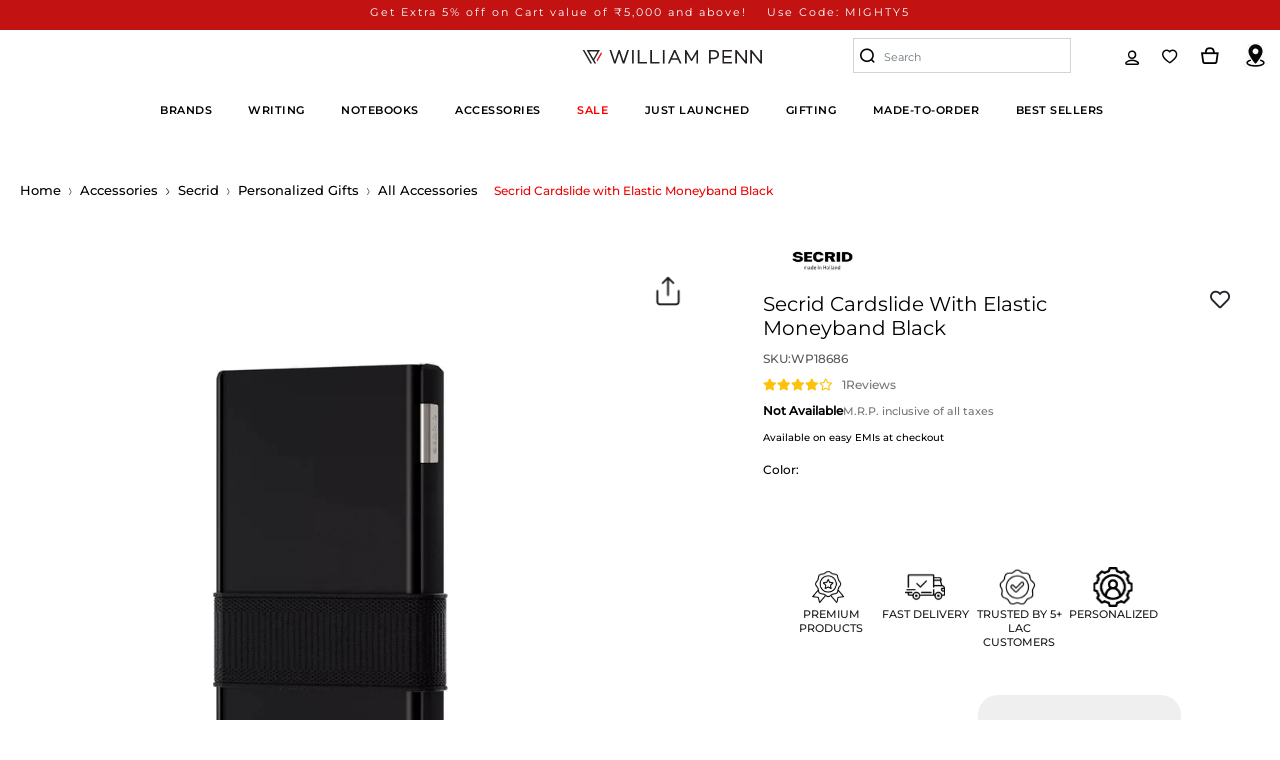

--- FILE ---
content_type: text/css
request_url: https://docket.kartmax.in/cdn/build/static/lightgallery/lightgallery.css
body_size: 2670
content:
@font-face {
    font-family: 'lg';
    src: url("./lg.ttf?io9a6k") format("truetype"), url("./lg.woff?io9a6k") format("woff"), url("./lg.svg?io9a6k#lg") format("svg");
    font-weight: normal;
    font-style: normal;
    font-display: block;
  }
  
  .lg-icon {
    /* use !important to prevent issues with browser extensions that change fonts */
    font-family: 'lg' !important;
    speak: never;
    font-style: normal;
    font-weight: normal;
    font-variant: normal;
    text-transform: none;
    line-height: 1;
    /* Better Font Rendering =========== */
    -webkit-font-smoothing: antialiased;
    -moz-osx-font-smoothing: grayscale;
  }
  
  .lg-container {
    font-family: system-ui, -apple-system, 'Segoe UI', Roboto, 'Helvetica Neue', Arial, 'Noto Sans', 'Liberation Sans', sans-serif, 'Apple Color Emoji', 'Segoe UI Emoji', 'Segoe UI Symbol', 'Noto Color Emoji';
  }
  
  .lg-next,
  .lg-prev {
    background-color: rgba(0, 0, 0, 0.45);
    border-radius: 2px;
    color: #999;
    cursor: pointer;
    display: block;
    font-size: 22px;
    margin-top: -10px;
    padding: 8px 10px 9px;
    position: absolute;
    top: 50%;
    z-index: 1080;
    outline: none;
    border: none;
  }
  
  .lg-next.disabled,
  .lg-prev.disabled {
    pointer-events: none;
    opacity: 0.5;
  }
  
  .lg-next:hover,
  .lg-prev:hover {
    color: #fff;
  }
  
  .lg-next {
    right: 20px;
  }
  
  .lg-next:before {
    content: '\e095';
  }
  
  .lg-prev {
    left: 20px;
  }
  
  .lg-prev:after {
    content: '\e094';
  }
  
  @-webkit-keyframes lg-right-end {
    0% {
      left: 0;
    }
    50% {
      left: -30px;
    }
    100% {
      left: 0;
    }
  }
  
  @-moz-keyframes lg-right-end {
    0% {
      left: 0;
    }
    50% {
      left: -30px;
    }
    100% {
      left: 0;
    }
  }
  
  @-ms-keyframes lg-right-end {
    0% {
      left: 0;
    }
    50% {
      left: -30px;
    }
    100% {
      left: 0;
    }
  }
  
  @keyframes lg-right-end {
    0% {
      left: 0;
    }
    50% {
      left: -30px;
    }
    100% {
      left: 0;
    }
  }
  
  @-webkit-keyframes lg-left-end {
    0% {
      left: 0;
    }
    50% {
      left: 30px;
    }
    100% {
      left: 0;
    }
  }
  
  @-moz-keyframes lg-left-end {
    0% {
      left: 0;
    }
    50% {
      left: 30px;
    }
    100% {
      left: 0;
    }
  }
  
  @-ms-keyframes lg-left-end {
    0% {
      left: 0;
    }
    50% {
      left: 30px;
    }
    100% {
      left: 0;
    }
  }
  
  @keyframes lg-left-end {
    0% {
      left: 0;
    }
    50% {
      left: 30px;
    }
    100% {
      left: 0;
    }
  }
  
  .lg-outer.lg-right-end .lg-object {
    -webkit-animation: lg-right-end 0.3s;
    -o-animation: lg-right-end 0.3s;
    animation: lg-right-end 0.3s;
    position: relative;
  }
  
  .lg-outer.lg-left-end .lg-object {
    -webkit-animation: lg-left-end 0.3s;
    -o-animation: lg-left-end 0.3s;
    animation: lg-left-end 0.3s;
    position: relative;
  }
  
  .lg-toolbar {
    z-index: 1082;
    left: 0;
    position: absolute;
    top: 0;
    width: 100%;
  }
  
  .lg-media-overlap .lg-toolbar {
    background-image: linear-gradient(0deg, rgba(0, 0, 0, 0), rgba(0, 0, 0, 0.4));
  }
  
  .lg-toolbar .lg-icon {
    color: #999;
    cursor: pointer;
    float: right;
    font-size: 24px;
    height: 47px;
    line-height: 27px;
    padding: 10px 0;
    text-align: center;
    width: 50px;
    text-decoration: none !important;
    outline: medium none;
    will-change: color;
    -webkit-transition: color 0.2s linear;
    -o-transition: color 0.2s linear;
    transition: color 0.2s linear;
    background: none;
    border: none;
    box-shadow: none;
  }
  
  .lg-toolbar .lg-icon.lg-icon-18 {
    font-size: 18px;
  }
  
  .lg-toolbar .lg-icon:hover {
    color: #fff;
  }
  
  .lg-toolbar .lg-close:after {
    content: '\e070';
  }
  
  .lg-toolbar .lg-maximize {
    font-size: 22px;
  }
  
  .lg-toolbar .lg-maximize:after {
    content: '\e90a';
  }
  
  .lg-toolbar .lg-download:after {
    content: '\e0f2';
  }
  
  .lg-sub-html {
    color: #eee;
    font-size: 16px;
    padding: 10px 40px;
    text-align: center;
    z-index: 1080;
    opacity: 0;
    -webkit-transition: opacity 0.2s ease-out 0s;
    -o-transition: opacity 0.2s ease-out 0s;
    transition: opacity 0.2s ease-out 0s;
  }
  
  .lg-sub-html h4 {
    margin: 0;
    font-size: 13px;
    font-weight: bold;
  }
  
  .lg-sub-html p {
    font-size: 12px;
    margin: 5px 0 0;
  }
  
  .lg-sub-html a {
    color: inherit;
  }
  
  .lg-sub-html a:hover {
    text-decoration: underline;
  }
  
  .lg-media-overlap .lg-sub-html {
    background-image: linear-gradient(180deg, rgba(0, 0, 0, 0), rgba(0, 0, 0, 0.6));
  }
  
  .lg-item .lg-sub-html {
    position: absolute;
    bottom: 0;
    right: 0;
    left: 0;
  }
  
  .lg-error-msg {
    font-size: 14px;
    color: #999;
  }
  
  .lg-counter {
    color: #999;
    display: inline-block;
    font-size: 16px;
    padding-left: 20px;
    padding-top: 12px;
    height: 47px;
    vertical-align: middle;
  }
  
  .lg-closing .lg-toolbar,
  .lg-closing .lg-prev,
  .lg-closing .lg-next,
  .lg-closing .lg-sub-html {
    opacity: 0;
    -webkit-transition: -webkit-transform 0.08 cubic-bezier(0, 0, 0.25, 1) 0s, opacity 0.08 cubic-bezier(0, 0, 0.25, 1) 0s, color 0.08 linear;
    -moz-transition: -moz-transform 0.08 cubic-bezier(0, 0, 0.25, 1) 0s, opacity 0.08 cubic-bezier(0, 0, 0.25, 1) 0s, color 0.08 linear;
    -o-transition: -o-transform 0.08 cubic-bezier(0, 0, 0.25, 1) 0s, opacity 0.08 cubic-bezier(0, 0, 0.25, 1) 0s, color 0.08 linear;
    transition: transform 0.08 cubic-bezier(0, 0, 0.25, 1) 0s, opacity 0.08 cubic-bezier(0, 0, 0.25, 1) 0s, color 0.08 linear;
  }
  
  body:not(.lg-from-hash) .lg-outer.lg-start-zoom .lg-object {
    opacity: 0;
    will-change: opacity;
    -webkit-transition: opacity 250ms cubic-bezier(0, 0, 0.25, 1) !important;
    -moz-transition: opacity 250ms cubic-bezier(0, 0, 0.25, 1) !important;
    -o-transition: opacity 250ms cubic-bezier(0, 0, 0.25, 1) !important;
    transition: opacity 250ms cubic-bezier(0, 0, 0.25, 1) !important;
  }
  
  body:not(.lg-from-hash) .lg-outer.lg-start-zoom .lg-item.lg-complete .lg-object {
    opacity: 1;
  }
  
  .lg-group:after {
    content: '';
    display: table;
    clear: both;
  }
  
  .lg-container {
    display: none;
  }
  
  .lg-container.lg-show {
    display: block;
  }
  
  .lg-toolbar,
  .lg-prev,
  .lg-next,
  .lg-pager-outer,
  .lg-hide-sub-html .lg-sub-html {
    opacity: 0;
    will-change: transform, opacity;
    -webkit-transition: -webkit-transform 0.25s cubic-bezier(0, 0, 0.25, 1) 0s, opacity 0.25s cubic-bezier(0, 0, 0.25, 1) 0s;
    -moz-transition: -moz-transform 0.25s cubic-bezier(0, 0, 0.25, 1) 0s, opacity 0.25s cubic-bezier(0, 0, 0.25, 1) 0s;
    -o-transition: -o-transform 0.25s cubic-bezier(0, 0, 0.25, 1) 0s, opacity 0.25s cubic-bezier(0, 0, 0.25, 1) 0s;
    transition: transform 0.25s cubic-bezier(0, 0, 0.25, 1) 0s, opacity 0.25s cubic-bezier(0, 0, 0.25, 1) 0s;
  }
  
  .lg-show-in .lg-toolbar,
  .lg-show-in .lg-prev,
  .lg-show-in .lg-next,
  .lg-show-in .lg-pager-outer {
    opacity: 1;
  }
  
  .lg-show-in.lg-hide-sub-html .lg-sub-html {
    opacity: 1;
  }
  
  .lg-show-in .lg-hide-items .lg-prev {
    opacity: 0;
    -webkit-transform: translate3d(-10px, 0, 0);
    transform: translate3d(-10px, 0, 0);
  }
  
  .lg-show-in .lg-hide-items .lg-next {
    opacity: 0;
    -webkit-transform: translate3d(10px, 0, 0);
    transform: translate3d(10px, 0, 0);
  }
  
  .lg-show-in .lg-hide-items .lg-toolbar {
    opacity: 0;
    -webkit-transform: translate3d(0, -10px, 0);
    transform: translate3d(0, -10px, 0);
  }
  
  .lg-show-in .lg-hide-items.lg-hide-sub-html .lg-sub-html {
    opacity: 0;
    -webkit-transform: translate3d(0, 20px, 0);
    transform: translate3d(0, 20px, 0);
  }
  
  .lg-outer {
    width: 100%;
    height: 100%;
    position: fixed;
    top: 0;
    left: 0;
    z-index: 1050;
    text-align: left;
    opacity: 0.001;
    outline: none;
    will-change: opacity;
    -webkit-transition: opacity 0.15s ease 0s;
    -o-transition: opacity 0.15s ease 0s;
    transition: opacity 0.15s ease 0s;
  }
  
  .lg-outer * {
    -webkit-box-sizing: border-box;
    -moz-box-sizing: border-box;
    box-sizing: border-box;
  }
  
  .lg-outer.lg-zoom-from-image {
    opacity: 1;
  }
  
  .lg-outer.lg-visible {
    opacity: 1;
  }
  
  .lg-outer.lg-css3 .lg-item:not(.lg-start-end-progress).lg-prev-slide, .lg-outer.lg-css3 .lg-item:not(.lg-start-end-progress).lg-next-slide, .lg-outer.lg-css3 .lg-item:not(.lg-start-end-progress).lg-current {
    -webkit-transition-duration: inherit !important;
    transition-duration: inherit !important;
    -webkit-transition-timing-function: inherit !important;
    transition-timing-function: inherit !important;
  }
  
  .lg-outer.lg-css3.lg-dragging .lg-item.lg-prev-slide, .lg-outer.lg-css3.lg-dragging .lg-item.lg-next-slide, .lg-outer.lg-css3.lg-dragging .lg-item.lg-current {
    -webkit-transition-duration: 0s !important;
    transition-duration: 0s !important;
    opacity: 1;
  }
  
  .lg-outer.lg-grab img.lg-object {
    cursor: -webkit-grab;
    cursor: -moz-grab;
    cursor: -o-grab;
    cursor: -ms-grab;
    cursor: grab;
  }
  
  .lg-outer.lg-grabbing img.lg-object {
    cursor: move;
    cursor: -webkit-grabbing;
    cursor: -moz-grabbing;
    cursor: -o-grabbing;
    cursor: -ms-grabbing;
    cursor: grabbing;
  }
  
  .lg-outer .lg {
    height: 100%;
    width: 100%;
    position: relative;
    overflow: hidden;
    margin-left: auto;
    margin-right: auto;
    max-width: 100%;
    max-height: 100%;
  }
  
  .lg-outer .lg-inner {
    width: 100%;
    position: absolute;
    left: 0;
    top: 0;
    bottom: 0;
    -webkit-transition: none;
    -o-transition: none;
    transition: none;
    white-space: nowrap;
  }
  
  .lg-outer .lg-item {
    will-change: transform, opacity;
    display: none !important;
  }
  
  .lg-outer .lg-item:not(.lg-start-end-progress) {
    background: url("./loading.gif") no-repeat scroll center center transparent;
  }
  
  .lg-outer.lg-css3 .lg-prev-slide,
  .lg-outer.lg-css3 .lg-current,
  .lg-outer.lg-css3 .lg-next-slide {
    display: inline-block !important;
  }
  
  .lg-outer.lg-css .lg-current {
    display: inline-block !important;
  }
  
  .lg-outer .lg-item,
  .lg-outer .lg-img-wrap {
    display: inline-block;
    text-align: center;
    position: absolute;
    width: 100%;
    height: 100%;
  }
  
  .lg-outer .lg-item:before,
  .lg-outer .lg-img-wrap:before {
    content: '';
    display: inline-block;
    height: 100%;
    vertical-align: middle;
  }
  
  .lg-outer .lg-img-wrap {
    position: absolute;
    left: 0;
    right: 0;
    top: 0;
    bottom: 0;
    white-space: nowrap;
    font-size: 0;
  }
  
  .lg-outer .lg-item.lg-complete {
    background-image: none;
  }
  
  .lg-outer .lg-item.lg-current {
    z-index: 1060;
  }
  
  .lg-outer .lg-object {
    display: inline-block;
    vertical-align: middle;
    max-width: 100%;
    max-height: 100%;
    width: auto;
    height: auto;
    position: relative;
  }
  
  .lg-outer.lg-show-after-load .lg-item .lg-object,
  .lg-outer.lg-show-after-load .lg-item .lg-video-play-button {
    opacity: 0;
    will-change: opacity;
    -webkit-transition: opacity 0.15s ease 0s;
    -o-transition: opacity 0.15s ease 0s;
    transition: opacity 0.15s ease 0s;
  }
  
  .lg-outer.lg-show-after-load .lg-item.lg-zoom-from-image .lg-object,
  .lg-outer.lg-show-after-load .lg-item.lg-zoom-from-image .lg-video-play-button {
    opacity: 1;
  }
  
  .lg-outer.lg-show-after-load .lg-item.lg-complete .lg-object,
  .lg-outer.lg-show-after-load .lg-item.lg-complete .lg-video-play-button {
    opacity: 1;
  }
  
  .lg-outer .lg-empty-html {
    display: none;
  }
  
  .lg-outer[data-lg-slide-type='video'] .lg-download, .lg-outer[data-lg-slide-type='iframe'] .lg-download {
    opacity: 0.75;
    pointer-events: none;
  }
  
  .lg-outer .lg-first-slide .lg-dummy-img {
    position: absolute;
    top: 50%;
    left: 50%;
  }
  
  .lg-outer.lg-components-open:not(.lg-zoomed) .lg-components {
    -webkit-transform: translate3d(0, 0%, 0);
    transform: translate3d(0, 0%, 0);
    opacity: 1;
  }
  
  .lg-outer.lg-components-open:not(.lg-zoomed) .lg-sub-html {
    opacity: 1;
    transition: opacity 0.2s ease-out 0.15s;
  }
  
  .lg-backdrop {
    position: fixed;
    top: 0;
    left: 0;
    right: 0;
    bottom: 0;
    z-index: 1040;
    background-color: #000;
    opacity: 0;
    will-change: opacity;
    -webkit-transition: opacity 333ms ease-in 0s;
    -o-transition: opacity 333ms ease-in 0s;
    transition: opacity 333ms ease-in 0s;
  }
  
  .lg-backdrop.in {
    opacity: 1;
  }
  
  .lg-css3.lg-no-trans .lg-prev-slide,
  .lg-css3.lg-no-trans .lg-next-slide,
  .lg-css3.lg-no-trans .lg-current {
    -webkit-transition: none 0s ease 0s !important;
    -moz-transition: none 0s ease 0s !important;
    -o-transition: none 0s ease 0s !important;
    transition: none 0s ease 0s !important;
  }
  
  .lg-css3.lg-use-css3 .lg-item {
    -webkit-backface-visibility: hidden;
    -moz-backface-visibility: hidden;
    backface-visibility: hidden;
  }
  
  .lg-css3.lg-fade .lg-item {
    opacity: 0;
  }
  
  .lg-css3.lg-fade .lg-item.lg-current {
    opacity: 1;
  }
  
  .lg-css3.lg-fade .lg-item.lg-prev-slide, .lg-css3.lg-fade .lg-item.lg-next-slide, .lg-css3.lg-fade .lg-item.lg-current {
    -webkit-transition: opacity 0.1s ease 0s;
    -moz-transition: opacity 0.1s ease 0s;
    -o-transition: opacity 0.1s ease 0s;
    transition: opacity 0.1s ease 0s;
  }
  
  .lg-css3.lg-use-css3 .lg-item.lg-start-progress {
    -webkit-transition: -webkit-transform 1s cubic-bezier(0.175, 0.885, 0.32, 1.275) 0s;
    -moz-transition: -moz-transform 1s cubic-bezier(0.175, 0.885, 0.32, 1.275) 0s;
    -o-transition: -o-transform 1s cubic-bezier(0.175, 0.885, 0.32, 1.275) 0s;
    transition: transform 1s cubic-bezier(0.175, 0.885, 0.32, 1.275) 0s;
  }
  
  .lg-css3.lg-use-css3 .lg-item.lg-start-end-progress {
    -webkit-transition: -webkit-transform 1s cubic-bezier(0, 0, 0.25, 1) 0s;
    -moz-transition: -moz-transform 1s cubic-bezier(0, 0, 0.25, 1) 0s;
    -o-transition: -o-transform 1s cubic-bezier(0, 0, 0.25, 1) 0s;
    transition: transform 1s cubic-bezier(0, 0, 0.25, 1) 0s;
  }
  
  .lg-css3.lg-slide.lg-use-css3 .lg-item {
    opacity: 0;
  }
  
  .lg-css3.lg-slide.lg-use-css3 .lg-item.lg-prev-slide {
    -webkit-transform: translate3d(-100%, 0, 0);
    transform: translate3d(-100%, 0, 0);
  }
  
  .lg-css3.lg-slide.lg-use-css3 .lg-item.lg-next-slide {
    -webkit-transform: translate3d(100%, 0, 0);
    transform: translate3d(100%, 0, 0);
  }
  
  .lg-css3.lg-slide.lg-use-css3 .lg-item.lg-current {
    -webkit-transform: translate3d(0, 0, 0);
    transform: translate3d(0, 0, 0);
    opacity: 1;
  }
  
  .lg-css3.lg-slide.lg-use-css3 .lg-item.lg-prev-slide, .lg-css3.lg-slide.lg-use-css3 .lg-item.lg-next-slide, .lg-css3.lg-slide.lg-use-css3 .lg-item.lg-current {
    -webkit-transition: -webkit-transform 1s cubic-bezier(0, 0, 0.25, 1) 0s, opacity 0.1s ease 0s;
    -moz-transition: -moz-transform 1s cubic-bezier(0, 0, 0.25, 1) 0s, opacity 0.1s ease 0s;
    -o-transition: -o-transform 1s cubic-bezier(0, 0, 0.25, 1) 0s, opacity 0.1s ease 0s;
    transition: transform 1s cubic-bezier(0, 0, 0.25, 1) 0s, opacity 0.1s ease 0s;
  }
  
  .lg-container {
    display: none;
  }
  
  .lg-container.lg-show {
    display: block;
  }
  
  .lg-container.lg-dragging-vertical .lg-backdrop {
    -webkit-transition-duration: 0s !important;
    transition-duration: 0s !important;
  }
  
  .lg-container.lg-dragging-vertical .lg-css3 .lg-item.lg-current {
    -webkit-transition-duration: 0s !important;
    transition-duration: 0s !important;
    opacity: 1;
  }
  
  .lg-inline .lg-backdrop,
  .lg-inline .lg-outer {
    position: absolute;
  }
  
  .lg-inline .lg-backdrop {
    z-index: 1;
  }
  
  .lg-inline .lg-outer {
    z-index: 2;
  }
  
  .lg-inline .lg-maximize:after {
    content: '\e909';
  }
  
  .lg-components {
    -webkit-transform: translate3d(0, 100%, 0);
    transform: translate3d(0, 100%, 0);
    will-change: transform;
    -webkit-transition: -webkit-transform 0.35s ease-out 0s;
    -moz-transition: -moz-transform 0.35s ease-out 0s;
    -o-transition: -o-transform 0.35s ease-out 0s;
    transition: transform 0.35s ease-out 0s;
    z-index: 1080;
    position: absolute;
    bottom: 0;
    right: 0;
    left: 0;
  }

--- FILE ---
content_type: text/css
request_url: https://docket.kartmax.in/cdn/build/static/lightgallery/lightgallery.css
body_size: 2671
content:
@font-face {
    font-family: 'lg';
    src: url("./lg.ttf?io9a6k") format("truetype"), url("./lg.woff?io9a6k") format("woff"), url("./lg.svg?io9a6k#lg") format("svg");
    font-weight: normal;
    font-style: normal;
    font-display: block;
  }
  
  .lg-icon {
    /* use !important to prevent issues with browser extensions that change fonts */
    font-family: 'lg' !important;
    speak: never;
    font-style: normal;
    font-weight: normal;
    font-variant: normal;
    text-transform: none;
    line-height: 1;
    /* Better Font Rendering =========== */
    -webkit-font-smoothing: antialiased;
    -moz-osx-font-smoothing: grayscale;
  }
  
  .lg-container {
    font-family: system-ui, -apple-system, 'Segoe UI', Roboto, 'Helvetica Neue', Arial, 'Noto Sans', 'Liberation Sans', sans-serif, 'Apple Color Emoji', 'Segoe UI Emoji', 'Segoe UI Symbol', 'Noto Color Emoji';
  }
  
  .lg-next,
  .lg-prev {
    background-color: rgba(0, 0, 0, 0.45);
    border-radius: 2px;
    color: #999;
    cursor: pointer;
    display: block;
    font-size: 22px;
    margin-top: -10px;
    padding: 8px 10px 9px;
    position: absolute;
    top: 50%;
    z-index: 1080;
    outline: none;
    border: none;
  }
  
  .lg-next.disabled,
  .lg-prev.disabled {
    pointer-events: none;
    opacity: 0.5;
  }
  
  .lg-next:hover,
  .lg-prev:hover {
    color: #fff;
  }
  
  .lg-next {
    right: 20px;
  }
  
  .lg-next:before {
    content: '\e095';
  }
  
  .lg-prev {
    left: 20px;
  }
  
  .lg-prev:after {
    content: '\e094';
  }
  
  @-webkit-keyframes lg-right-end {
    0% {
      left: 0;
    }
    50% {
      left: -30px;
    }
    100% {
      left: 0;
    }
  }
  
  @-moz-keyframes lg-right-end {
    0% {
      left: 0;
    }
    50% {
      left: -30px;
    }
    100% {
      left: 0;
    }
  }
  
  @-ms-keyframes lg-right-end {
    0% {
      left: 0;
    }
    50% {
      left: -30px;
    }
    100% {
      left: 0;
    }
  }
  
  @keyframes lg-right-end {
    0% {
      left: 0;
    }
    50% {
      left: -30px;
    }
    100% {
      left: 0;
    }
  }
  
  @-webkit-keyframes lg-left-end {
    0% {
      left: 0;
    }
    50% {
      left: 30px;
    }
    100% {
      left: 0;
    }
  }
  
  @-moz-keyframes lg-left-end {
    0% {
      left: 0;
    }
    50% {
      left: 30px;
    }
    100% {
      left: 0;
    }
  }
  
  @-ms-keyframes lg-left-end {
    0% {
      left: 0;
    }
    50% {
      left: 30px;
    }
    100% {
      left: 0;
    }
  }
  
  @keyframes lg-left-end {
    0% {
      left: 0;
    }
    50% {
      left: 30px;
    }
    100% {
      left: 0;
    }
  }
  
  .lg-outer.lg-right-end .lg-object {
    -webkit-animation: lg-right-end 0.3s;
    -o-animation: lg-right-end 0.3s;
    animation: lg-right-end 0.3s;
    position: relative;
  }
  
  .lg-outer.lg-left-end .lg-object {
    -webkit-animation: lg-left-end 0.3s;
    -o-animation: lg-left-end 0.3s;
    animation: lg-left-end 0.3s;
    position: relative;
  }
  
  .lg-toolbar {
    z-index: 1082;
    left: 0;
    position: absolute;
    top: 0;
    width: 100%;
  }
  
  .lg-media-overlap .lg-toolbar {
    background-image: linear-gradient(0deg, rgba(0, 0, 0, 0), rgba(0, 0, 0, 0.4));
  }
  
  .lg-toolbar .lg-icon {
    color: #999;
    cursor: pointer;
    float: right;
    font-size: 24px;
    height: 47px;
    line-height: 27px;
    padding: 10px 0;
    text-align: center;
    width: 50px;
    text-decoration: none !important;
    outline: medium none;
    will-change: color;
    -webkit-transition: color 0.2s linear;
    -o-transition: color 0.2s linear;
    transition: color 0.2s linear;
    background: none;
    border: none;
    box-shadow: none;
  }
  
  .lg-toolbar .lg-icon.lg-icon-18 {
    font-size: 18px;
  }
  
  .lg-toolbar .lg-icon:hover {
    color: #fff;
  }
  
  .lg-toolbar .lg-close:after {
    content: '\e070';
  }
  
  .lg-toolbar .lg-maximize {
    font-size: 22px;
  }
  
  .lg-toolbar .lg-maximize:after {
    content: '\e90a';
  }
  
  .lg-toolbar .lg-download:after {
    content: '\e0f2';
  }
  
  .lg-sub-html {
    color: #eee;
    font-size: 16px;
    padding: 10px 40px;
    text-align: center;
    z-index: 1080;
    opacity: 0;
    -webkit-transition: opacity 0.2s ease-out 0s;
    -o-transition: opacity 0.2s ease-out 0s;
    transition: opacity 0.2s ease-out 0s;
  }
  
  .lg-sub-html h4 {
    margin: 0;
    font-size: 13px;
    font-weight: bold;
  }
  
  .lg-sub-html p {
    font-size: 12px;
    margin: 5px 0 0;
  }
  
  .lg-sub-html a {
    color: inherit;
  }
  
  .lg-sub-html a:hover {
    text-decoration: underline;
  }
  
  .lg-media-overlap .lg-sub-html {
    background-image: linear-gradient(180deg, rgba(0, 0, 0, 0), rgba(0, 0, 0, 0.6));
  }
  
  .lg-item .lg-sub-html {
    position: absolute;
    bottom: 0;
    right: 0;
    left: 0;
  }
  
  .lg-error-msg {
    font-size: 14px;
    color: #999;
  }
  
  .lg-counter {
    color: #999;
    display: inline-block;
    font-size: 16px;
    padding-left: 20px;
    padding-top: 12px;
    height: 47px;
    vertical-align: middle;
  }
  
  .lg-closing .lg-toolbar,
  .lg-closing .lg-prev,
  .lg-closing .lg-next,
  .lg-closing .lg-sub-html {
    opacity: 0;
    -webkit-transition: -webkit-transform 0.08 cubic-bezier(0, 0, 0.25, 1) 0s, opacity 0.08 cubic-bezier(0, 0, 0.25, 1) 0s, color 0.08 linear;
    -moz-transition: -moz-transform 0.08 cubic-bezier(0, 0, 0.25, 1) 0s, opacity 0.08 cubic-bezier(0, 0, 0.25, 1) 0s, color 0.08 linear;
    -o-transition: -o-transform 0.08 cubic-bezier(0, 0, 0.25, 1) 0s, opacity 0.08 cubic-bezier(0, 0, 0.25, 1) 0s, color 0.08 linear;
    transition: transform 0.08 cubic-bezier(0, 0, 0.25, 1) 0s, opacity 0.08 cubic-bezier(0, 0, 0.25, 1) 0s, color 0.08 linear;
  }
  
  body:not(.lg-from-hash) .lg-outer.lg-start-zoom .lg-object {
    opacity: 0;
    will-change: opacity;
    -webkit-transition: opacity 250ms cubic-bezier(0, 0, 0.25, 1) !important;
    -moz-transition: opacity 250ms cubic-bezier(0, 0, 0.25, 1) !important;
    -o-transition: opacity 250ms cubic-bezier(0, 0, 0.25, 1) !important;
    transition: opacity 250ms cubic-bezier(0, 0, 0.25, 1) !important;
  }
  
  body:not(.lg-from-hash) .lg-outer.lg-start-zoom .lg-item.lg-complete .lg-object {
    opacity: 1;
  }
  
  .lg-group:after {
    content: '';
    display: table;
    clear: both;
  }
  
  .lg-container {
    display: none;
  }
  
  .lg-container.lg-show {
    display: block;
  }
  
  .lg-toolbar,
  .lg-prev,
  .lg-next,
  .lg-pager-outer,
  .lg-hide-sub-html .lg-sub-html {
    opacity: 0;
    will-change: transform, opacity;
    -webkit-transition: -webkit-transform 0.25s cubic-bezier(0, 0, 0.25, 1) 0s, opacity 0.25s cubic-bezier(0, 0, 0.25, 1) 0s;
    -moz-transition: -moz-transform 0.25s cubic-bezier(0, 0, 0.25, 1) 0s, opacity 0.25s cubic-bezier(0, 0, 0.25, 1) 0s;
    -o-transition: -o-transform 0.25s cubic-bezier(0, 0, 0.25, 1) 0s, opacity 0.25s cubic-bezier(0, 0, 0.25, 1) 0s;
    transition: transform 0.25s cubic-bezier(0, 0, 0.25, 1) 0s, opacity 0.25s cubic-bezier(0, 0, 0.25, 1) 0s;
  }
  
  .lg-show-in .lg-toolbar,
  .lg-show-in .lg-prev,
  .lg-show-in .lg-next,
  .lg-show-in .lg-pager-outer {
    opacity: 1;
  }
  
  .lg-show-in.lg-hide-sub-html .lg-sub-html {
    opacity: 1;
  }
  
  .lg-show-in .lg-hide-items .lg-prev {
    opacity: 0;
    -webkit-transform: translate3d(-10px, 0, 0);
    transform: translate3d(-10px, 0, 0);
  }
  
  .lg-show-in .lg-hide-items .lg-next {
    opacity: 0;
    -webkit-transform: translate3d(10px, 0, 0);
    transform: translate3d(10px, 0, 0);
  }
  
  .lg-show-in .lg-hide-items .lg-toolbar {
    opacity: 0;
    -webkit-transform: translate3d(0, -10px, 0);
    transform: translate3d(0, -10px, 0);
  }
  
  .lg-show-in .lg-hide-items.lg-hide-sub-html .lg-sub-html {
    opacity: 0;
    -webkit-transform: translate3d(0, 20px, 0);
    transform: translate3d(0, 20px, 0);
  }
  
  .lg-outer {
    width: 100%;
    height: 100%;
    position: fixed;
    top: 0;
    left: 0;
    z-index: 1050;
    text-align: left;
    opacity: 0.001;
    outline: none;
    will-change: opacity;
    -webkit-transition: opacity 0.15s ease 0s;
    -o-transition: opacity 0.15s ease 0s;
    transition: opacity 0.15s ease 0s;
  }
  
  .lg-outer * {
    -webkit-box-sizing: border-box;
    -moz-box-sizing: border-box;
    box-sizing: border-box;
  }
  
  .lg-outer.lg-zoom-from-image {
    opacity: 1;
  }
  
  .lg-outer.lg-visible {
    opacity: 1;
  }
  
  .lg-outer.lg-css3 .lg-item:not(.lg-start-end-progress).lg-prev-slide, .lg-outer.lg-css3 .lg-item:not(.lg-start-end-progress).lg-next-slide, .lg-outer.lg-css3 .lg-item:not(.lg-start-end-progress).lg-current {
    -webkit-transition-duration: inherit !important;
    transition-duration: inherit !important;
    -webkit-transition-timing-function: inherit !important;
    transition-timing-function: inherit !important;
  }
  
  .lg-outer.lg-css3.lg-dragging .lg-item.lg-prev-slide, .lg-outer.lg-css3.lg-dragging .lg-item.lg-next-slide, .lg-outer.lg-css3.lg-dragging .lg-item.lg-current {
    -webkit-transition-duration: 0s !important;
    transition-duration: 0s !important;
    opacity: 1;
  }
  
  .lg-outer.lg-grab img.lg-object {
    cursor: -webkit-grab;
    cursor: -moz-grab;
    cursor: -o-grab;
    cursor: -ms-grab;
    cursor: grab;
  }
  
  .lg-outer.lg-grabbing img.lg-object {
    cursor: move;
    cursor: -webkit-grabbing;
    cursor: -moz-grabbing;
    cursor: -o-grabbing;
    cursor: -ms-grabbing;
    cursor: grabbing;
  }
  
  .lg-outer .lg {
    height: 100%;
    width: 100%;
    position: relative;
    overflow: hidden;
    margin-left: auto;
    margin-right: auto;
    max-width: 100%;
    max-height: 100%;
  }
  
  .lg-outer .lg-inner {
    width: 100%;
    position: absolute;
    left: 0;
    top: 0;
    bottom: 0;
    -webkit-transition: none;
    -o-transition: none;
    transition: none;
    white-space: nowrap;
  }
  
  .lg-outer .lg-item {
    will-change: transform, opacity;
    display: none !important;
  }
  
  .lg-outer .lg-item:not(.lg-start-end-progress) {
    background: url("./loading.gif") no-repeat scroll center center transparent;
  }
  
  .lg-outer.lg-css3 .lg-prev-slide,
  .lg-outer.lg-css3 .lg-current,
  .lg-outer.lg-css3 .lg-next-slide {
    display: inline-block !important;
  }
  
  .lg-outer.lg-css .lg-current {
    display: inline-block !important;
  }
  
  .lg-outer .lg-item,
  .lg-outer .lg-img-wrap {
    display: inline-block;
    text-align: center;
    position: absolute;
    width: 100%;
    height: 100%;
  }
  
  .lg-outer .lg-item:before,
  .lg-outer .lg-img-wrap:before {
    content: '';
    display: inline-block;
    height: 100%;
    vertical-align: middle;
  }
  
  .lg-outer .lg-img-wrap {
    position: absolute;
    left: 0;
    right: 0;
    top: 0;
    bottom: 0;
    white-space: nowrap;
    font-size: 0;
  }
  
  .lg-outer .lg-item.lg-complete {
    background-image: none;
  }
  
  .lg-outer .lg-item.lg-current {
    z-index: 1060;
  }
  
  .lg-outer .lg-object {
    display: inline-block;
    vertical-align: middle;
    max-width: 100%;
    max-height: 100%;
    width: auto;
    height: auto;
    position: relative;
  }
  
  .lg-outer.lg-show-after-load .lg-item .lg-object,
  .lg-outer.lg-show-after-load .lg-item .lg-video-play-button {
    opacity: 0;
    will-change: opacity;
    -webkit-transition: opacity 0.15s ease 0s;
    -o-transition: opacity 0.15s ease 0s;
    transition: opacity 0.15s ease 0s;
  }
  
  .lg-outer.lg-show-after-load .lg-item.lg-zoom-from-image .lg-object,
  .lg-outer.lg-show-after-load .lg-item.lg-zoom-from-image .lg-video-play-button {
    opacity: 1;
  }
  
  .lg-outer.lg-show-after-load .lg-item.lg-complete .lg-object,
  .lg-outer.lg-show-after-load .lg-item.lg-complete .lg-video-play-button {
    opacity: 1;
  }
  
  .lg-outer .lg-empty-html {
    display: none;
  }
  
  .lg-outer[data-lg-slide-type='video'] .lg-download, .lg-outer[data-lg-slide-type='iframe'] .lg-download {
    opacity: 0.75;
    pointer-events: none;
  }
  
  .lg-outer .lg-first-slide .lg-dummy-img {
    position: absolute;
    top: 50%;
    left: 50%;
  }
  
  .lg-outer.lg-components-open:not(.lg-zoomed) .lg-components {
    -webkit-transform: translate3d(0, 0%, 0);
    transform: translate3d(0, 0%, 0);
    opacity: 1;
  }
  
  .lg-outer.lg-components-open:not(.lg-zoomed) .lg-sub-html {
    opacity: 1;
    transition: opacity 0.2s ease-out 0.15s;
  }
  
  .lg-backdrop {
    position: fixed;
    top: 0;
    left: 0;
    right: 0;
    bottom: 0;
    z-index: 1040;
    background-color: #000;
    opacity: 0;
    will-change: opacity;
    -webkit-transition: opacity 333ms ease-in 0s;
    -o-transition: opacity 333ms ease-in 0s;
    transition: opacity 333ms ease-in 0s;
  }
  
  .lg-backdrop.in {
    opacity: 1;
  }
  
  .lg-css3.lg-no-trans .lg-prev-slide,
  .lg-css3.lg-no-trans .lg-next-slide,
  .lg-css3.lg-no-trans .lg-current {
    -webkit-transition: none 0s ease 0s !important;
    -moz-transition: none 0s ease 0s !important;
    -o-transition: none 0s ease 0s !important;
    transition: none 0s ease 0s !important;
  }
  
  .lg-css3.lg-use-css3 .lg-item {
    -webkit-backface-visibility: hidden;
    -moz-backface-visibility: hidden;
    backface-visibility: hidden;
  }
  
  .lg-css3.lg-fade .lg-item {
    opacity: 0;
  }
  
  .lg-css3.lg-fade .lg-item.lg-current {
    opacity: 1;
  }
  
  .lg-css3.lg-fade .lg-item.lg-prev-slide, .lg-css3.lg-fade .lg-item.lg-next-slide, .lg-css3.lg-fade .lg-item.lg-current {
    -webkit-transition: opacity 0.1s ease 0s;
    -moz-transition: opacity 0.1s ease 0s;
    -o-transition: opacity 0.1s ease 0s;
    transition: opacity 0.1s ease 0s;
  }
  
  .lg-css3.lg-use-css3 .lg-item.lg-start-progress {
    -webkit-transition: -webkit-transform 1s cubic-bezier(0.175, 0.885, 0.32, 1.275) 0s;
    -moz-transition: -moz-transform 1s cubic-bezier(0.175, 0.885, 0.32, 1.275) 0s;
    -o-transition: -o-transform 1s cubic-bezier(0.175, 0.885, 0.32, 1.275) 0s;
    transition: transform 1s cubic-bezier(0.175, 0.885, 0.32, 1.275) 0s;
  }
  
  .lg-css3.lg-use-css3 .lg-item.lg-start-end-progress {
    -webkit-transition: -webkit-transform 1s cubic-bezier(0, 0, 0.25, 1) 0s;
    -moz-transition: -moz-transform 1s cubic-bezier(0, 0, 0.25, 1) 0s;
    -o-transition: -o-transform 1s cubic-bezier(0, 0, 0.25, 1) 0s;
    transition: transform 1s cubic-bezier(0, 0, 0.25, 1) 0s;
  }
  
  .lg-css3.lg-slide.lg-use-css3 .lg-item {
    opacity: 0;
  }
  
  .lg-css3.lg-slide.lg-use-css3 .lg-item.lg-prev-slide {
    -webkit-transform: translate3d(-100%, 0, 0);
    transform: translate3d(-100%, 0, 0);
  }
  
  .lg-css3.lg-slide.lg-use-css3 .lg-item.lg-next-slide {
    -webkit-transform: translate3d(100%, 0, 0);
    transform: translate3d(100%, 0, 0);
  }
  
  .lg-css3.lg-slide.lg-use-css3 .lg-item.lg-current {
    -webkit-transform: translate3d(0, 0, 0);
    transform: translate3d(0, 0, 0);
    opacity: 1;
  }
  
  .lg-css3.lg-slide.lg-use-css3 .lg-item.lg-prev-slide, .lg-css3.lg-slide.lg-use-css3 .lg-item.lg-next-slide, .lg-css3.lg-slide.lg-use-css3 .lg-item.lg-current {
    -webkit-transition: -webkit-transform 1s cubic-bezier(0, 0, 0.25, 1) 0s, opacity 0.1s ease 0s;
    -moz-transition: -moz-transform 1s cubic-bezier(0, 0, 0.25, 1) 0s, opacity 0.1s ease 0s;
    -o-transition: -o-transform 1s cubic-bezier(0, 0, 0.25, 1) 0s, opacity 0.1s ease 0s;
    transition: transform 1s cubic-bezier(0, 0, 0.25, 1) 0s, opacity 0.1s ease 0s;
  }
  
  .lg-container {
    display: none;
  }
  
  .lg-container.lg-show {
    display: block;
  }
  
  .lg-container.lg-dragging-vertical .lg-backdrop {
    -webkit-transition-duration: 0s !important;
    transition-duration: 0s !important;
  }
  
  .lg-container.lg-dragging-vertical .lg-css3 .lg-item.lg-current {
    -webkit-transition-duration: 0s !important;
    transition-duration: 0s !important;
    opacity: 1;
  }
  
  .lg-inline .lg-backdrop,
  .lg-inline .lg-outer {
    position: absolute;
  }
  
  .lg-inline .lg-backdrop {
    z-index: 1;
  }
  
  .lg-inline .lg-outer {
    z-index: 2;
  }
  
  .lg-inline .lg-maximize:after {
    content: '\e909';
  }
  
  .lg-components {
    -webkit-transform: translate3d(0, 100%, 0);
    transform: translate3d(0, 100%, 0);
    will-change: transform;
    -webkit-transition: -webkit-transform 0.35s ease-out 0s;
    -moz-transition: -moz-transform 0.35s ease-out 0s;
    -o-transition: -o-transform 0.35s ease-out 0s;
    transition: transform 0.35s ease-out 0s;
    z-index: 1080;
    position: absolute;
    bottom: 0;
    right: 0;
    left: 0;
  }

--- FILE ---
content_type: text/css
request_url: https://docket.kartmax.in/sites/StAFxmqh5LfPz3ZQSdCh/font-icons/fonts/stafxmqh5lfpz3zqsdch.css
body_size: 1228
content:
@font-face {
  font-family: "StAFxmqh5LfPz3ZQSdCh";
  src: url('https://docket.kartmax.in/sites/StAFxmqh5LfPz3ZQSdCh/font-icons/fonts/stafxmqh5lfpz3zqsdch.eot?t=1735031123811'); /* IE9*/
  src: url('https://docket.kartmax.in/sites/StAFxmqh5LfPz3ZQSdCh/font-icons/fonts/stafxmqh5lfpz3zqsdch.eot?t=1735031123811#iefix') format('embedded-opentype'), /* IE6-IE8 */
  url("https://docket.kartmax.in/sites/StAFxmqh5LfPz3ZQSdCh/font-icons/fonts/stafxmqh5lfpz3zqsdch.woff2?t=1735031123811") format("woff2"),
  url("https://docket.kartmax.in/sites/StAFxmqh5LfPz3ZQSdCh/font-icons/fonts/stafxmqh5lfpz3zqsdch.woff?t=1735031123811") format("woff"),
  url('https://docket.kartmax.in/sites/StAFxmqh5LfPz3ZQSdCh/font-icons/fonts/stafxmqh5lfpz3zqsdch.ttf?t=1735031123811') format('truetype'), /* chrome, firefox, opera, Safari, Android, iOS 4.2+*/
  url('https://docket.kartmax.in/sites/StAFxmqh5LfPz3ZQSdCh/font-icons/fonts/stafxmqh5lfpz3zqsdch.svg?t=1735031123811#StAFxmqh5LfPz3ZQSdCh') format('svg'); /* iOS 4.1- */
}

[class^="kartmax-icons-"], [class*=" kartmax-icons-"] {
  font-family: 'StAFxmqh5LfPz3ZQSdCh' !important;
  font-size:16px;
  font-style:normal;
  -webkit-font-smoothing: antialiased;
  -moz-osx-font-smoothing: grayscale;
}


.kartmax-icons-arrow-f86fd996-cfd8-4f3c-aaf0-7e9ec7a9a506:before { content: "\ea01"; }
.kartmax-icons-arrowicon-c9494df7-3d1d-4952-ab99-0871d3f6d168:before { content: "\ea02"; }
.kartmax-icons-call1-630c4f3b-ac55-4736-a884-81312bc56a33:before { content: "\ea03"; }
.kartmax-icons-close-38f9633d-3c75-42df-a490-00d156d99556:before { content: "\ea04"; }
.kartmax-icons-component68-1-fb6482b7-507a-4a44-926d-e27edba0cfb0:before { content: "\ea05"; }
.kartmax-icons-component69-1-cda5fb28-5c15-4cef-9ad7-74166457f1f8:before { content: "\ea06"; }
.kartmax-icons-contactus-f8bf9396-8608-48b8-8efd-722c85632fdd:before { content: "\ea07"; }
.kartmax-icons-email1-05265027-2c39-453a-a9b0-c9667e1517fd:before { content: "\ea08"; }
.kartmax-icons-frame46-99d2cac9-156c-4b20-a213-5b7d44c53959:before { content: "\ea09"; }
.kartmax-icons-group11-401617cf-367d-4cc9-90bc-fb669e9f27f9:before { content: "\ea0a"; }
.kartmax-icons-group2839-0d49fceb-9f05-44c6-b30d-b314427f47c6:before { content: "\ea0b"; }
.kartmax-icons-group2839-1-778f3e36-7496-4dda-91c7-aed1edb1ae4f:before { content: "\ea0c"; }
.kartmax-icons-m-be900ceb-e812-4f4a-8b20-6f05219b0417:before { content: "\ea0d"; }
.kartmax-icons-message-ec6fbedd-ffcd-4382-97fb-6463a31e28a8:before { content: "\ea0e"; }
.kartmax-icons-new-message-e8fd7b19-a66f-4904-b9ea-a2f12437d63f:before { content: "\ea0f"; }
.kartmax-icons-newretailfinder-2d3e085c-9f6b-4259-968f-ef3e3f9e2292:before { content: "\ea10"; }
.kartmax-icons-path3818-80a86a4b-a629-48a6-9be2-15336e827b08:before { content: "\ea11"; }
.kartmax-icons-rectangle2053-0c7e5020-8add-4c0f-b9e2-1adfde5e69ba:before { content: "\ea12"; }
.kartmax-icons-rectangle2053-2b602c2b-19a0-42d8-bab8-0b726b22de02:before { content: "\ea13"; }
.kartmax-icons-refillfinder-3f7e1887-950e-4dbd-ae8a-826e2aeeafb6:before { content: "\ea14"; }
.kartmax-icons-retail-finder-d03b299d-1df1-4bd1-8191-db402568aef0:before { content: "\ea15"; }
.kartmax-icons-store-locator-2bbbe802-9cf8-4ab6-9d38-c9c0c1484764:before { content: "\ea16"; }
.kartmax-icons-storelocator-4f085fb1-b49e-4579-b7db-9e08ae8d5bd9:before { content: "\ea17"; }
.kartmax-icons-subtraction4-f6f9c3d0-1c67-406f-9f05-62eb1b026cc9:before { content: "\ea18"; }
.kartmax-icons-twitter-7b8d8cee-58c5-47e7-93b3-208609f5b718:before { content: "\ea19"; }
.kartmax-icons-union11-2840ed1d-3664-4a95-bbaa-5469def3b93c:before { content: "\ea1a"; }
.kartmax-icons-union11-bac1a98e-ec1c-4851-8f48-114e724c4a0f:before { content: "\ea1b"; }
.kartmax-icons-union12-3a87dc9e-9a18-4e40-a9ee-faf0ed7b8f99:before { content: "\ea1c"; }
.kartmax-icons-union21-4dc7825c-8240-4a40-bb47-7c4a107eb35d:before { content: "\ea1d"; }
.kartmax-icons-union21-874b1883-2b50-466f-9d77-2645c589974f:before { content: "\ea1e"; }
.kartmax-icons-union7-d50a4811-dc37-447b-853b-4799c6f53343:before { content: "\ea1f"; }
.kartmax-icons-union8-1cfc4fe4-fd15-4695-b1ae-f76a1843bdee:before { content: "\ea20"; }
.kartmax-icons-union8-6572cd1d-fb2c-4e8e-8522-33d67596c7ba:before { content: "\ea21"; }


--- FILE ---
content_type: text/css
request_url: https://docket.kartmax.in/projects/assets/web/css/product-listing.css?id=d2da8eaff2e4eab7de795584e4f809d5
body_size: 7556
content:
.buy-in-bulk-modal-btn-container{display:flex;flex-direction:column;width:74%}.buy-in-bulk-modal-btn-container .register-now-text{font-size:12px;margin-top:15px}.buy-in-bulk-modal-btn-container .register-now-text .register-now-link{color:#000;font-weight:600;text-decoration:none}.exclusive-text{margin-bottom:20px}#plp-page-container{padding-top:30px}#plp-page-container .pro-count{padding:0 15px}#plp-page-container .pro-count h1{padding:0}#plp-page-container .pro-count .item_count:before{content:"- "}#plp-page-container .pro-count .item_count:after{content:attr(data-label)}#plp-page-container .not__product_found{border-left:1px solid #ededed;margin:30px auto;padding:0 19%;text-align:center;width:100%}#plp-page-container .not__product_found .search-opps{font-size:28px;font-weight:700}#plp-page-container .not__product_found .heading-opps:before{content:"RESTOCKING SOON!";font-size:28px;font-weight:700}#plp-page-container .not__product_found h4.text_heading:before{content:"The products that you are looking for currently unavailable";font-size:22px}@media screen and (max-width:767px){#plp-page-container .not__product_found h4.text_heading:before{font-size:16px}}#plp-page-container .not__product_found .bg-img{background-image:url(https://pictures.kartmax.in/cdn/images-kartmax/no_product.png);background-position:50%;background-repeat:no-repeat;background-size:contain;height:150px;width:100%}#plp-page-container .not__product_found .miini-heading{font-size:14px}@media screen and (max-width:767px){#plp-page-container .not__product_found .miini-heading{font-size:12px}}#plp-page-container .not__product_found .top-heading-three{display:none}@media screen and (max-width:767px){#plp-page-container .not__product_found{padding:0 15px}}#plp-page-container .content__body #plp-main-container .main_row{margin:0}#plp-page-container .content__body .plp_listing_filter{display:flex;justify-content:flex-start;width:100%}#plp-page-container .content__body .plp_listing_filter .sidebar-main{flex:0 0 18.5%;max-width:18.5%;overflow:visible;width:18.5%}@media screen and (max-width:767px){#plp-page-container .content__body .plp_listing_filter .sidebar-main{background-color:#fff;bottom:0;display:none;flex:0 0 100%;left:0;max-width:100%;position:fixed;right:0;top:0;width:100%;z-index:999}#plp-page-container .content__body .plp_listing_filter .sidebar-main.is_open{display:block}}#plp-page-container .content__body .plp_listing_filter .sidebar-main .aside_section{max-height:100vh;overflow:auto;position:sticky;top:10px;width:100%;z-index:1}@media screen and (max-width:767px){#plp-page-container .content__body .plp_listing_filter .sidebar-main .aside_section{height:100%;position:static!important;top:auto}}#plp-page-container .content__body .plp_listing_filter .sidebar-main .aside_section .sidebar-header{background-color:#fff;padding-bottom:16px;padding-left:15px;padding-top:20px}#plp-page-container .content__body .plp_listing_filter .sidebar-main .aside_section .sidebar-header h3{padding:0}@media screen and (max-width:767px){#plp-page-container .content__body .plp_listing_filter .sidebar-main .aside_section .sidebar-header h3{max-width:100%}}#plp-page-container .content__body .plp_listing_filter .sidebar-main .aside_section .sidebar-header h3 a:before,#plp-page-container .content__body .plp_listing_filter .sidebar-main .aside_section .sidebar-header h3 span:before{content:attr(data-label)}@media screen and (max-width:767px){#plp-page-container .content__body .plp_listing_filter .sidebar-main .aside_section .sidebar-header{padding-right:15px}}#plp-page-container .content__body .plp_listing_filter .sidebar-main .aside_section .filter__container{width:100%}@media screen and (max-width:767px){#plp-page-container .content__body .plp_listing_filter .sidebar-main .aside_section .filter__container{background:#f3f3f3;border-bottom:1px solid #e4e4e4;min-height:100%;padding:0;width:150px}}#plp-page-container .content__body .plp_listing_filter .sidebar-main .aside_section .filter__container .filter_button{display:none}@media screen and (max-width:767px){#plp-page-container .content__body .plp_listing_filter .sidebar-main .aside_section .filter__container .filter_button{align-items:center;bottom:0;display:flex;justify-content:space-between;left:0;position:fixed;right:0;top:auto;width:100%;z-index:9}#plp-page-container .content__body .plp_listing_filter .sidebar-main .aside_section .filter__container .filter_button .cancel_btn{background:#fff;border:none}#plp-page-container .content__body .plp_listing_filter .sidebar-main .aside_section .filter__container .filter_button .cancel_btn:before{content:"Close"}#plp-page-container .content__body .plp_listing_filter .sidebar-main .aside_section .filter__container .filter_button .applay_btn:before{content:"Apply"}#plp-page-container .content__body .plp_listing_filter .sidebar-main .aside_section .filter__container .filter_button .filter_btn{border:none;padding:10px 20px;text-align:center;width:50%}}#plp-page-container .content__body .plp_listing_filter .sidebar-main .aside_section .filter__container .collection-sidebar{border-right:1px solid #e8e8e1;border-top:1px solid #e8e8e1;overflow:hidden}#plp-page-container .content__body .plp_listing_filter .sidebar-main .aside_section .filter__container .collection-sidebar:first-child{border-color:transparent;border-right:1px solid #e8e8e1}#plp-page-container .content__body .plp_listing_filter .sidebar-main .aside_section .filter__container .collection-sidebar:last-child{border-bottom:1px solid #e8e8e1}@media screen and (min-width:767px){#plp-page-container .content__body .plp_listing_filter .sidebar-main .aside_section .filter__container .collection-sidebar.active .collapsible-content{backface-visibility:visible;height:auto;opacity:1;overflow:visible;visibility:visible}#plp-page-container .content__body .plp_listing_filter .sidebar-main .aside_section .filter__container .collection-sidebar.active .collapsible-trigger__icon{transform:rotate(180deg)}}@media screen and (max-width:767px){#plp-page-container .content__body .plp_listing_filter .sidebar-main .aside_section .filter__container .collection-sidebar.mobile-active .collapsible-content{background:#fff;height:100%;left:154px;margin:0;max-height:250px;min-height:100%;opacity:1;overflow:auto;padding:2px 10px;position:absolute;top:40px;visibility:visible;width:calc(100% - 150px)}#plp-page-container .content__body .plp_listing_filter .sidebar-main .aside_section .filter__container .collection-sidebar.mobile-active button.collapsible-trigger{background-color:#fff}}#plp-page-container .content__body .plp_listing_filter .sidebar-main .aside_section .filter__container .collection-sidebar button.collapsible-trigger{align-items:center;background:transparent;border:none;color:#212529;display:block;display:flex;justify-content:space-between;outline:none;padding-bottom:15px;padding-left:25px;padding-top:20px;position:relative;text-align:left;text-transform:capitalize;width:100%}@media screen and (max-width:767px){#plp-page-container .content__body .plp_listing_filter .sidebar-main .aside_section .filter__container .collection-sidebar button.collapsible-trigger{font-size:14px}}#plp-page-container .content__body .plp_listing_filter .sidebar-main .aside_section .filter__container .collection-sidebar button.collapsible-trigger .collapsible-trigger__icon{background-image:url(https://pictures.kartmax.in/placeholders/down-arrow.png);background-position:50%;background-repeat:no-repeat;background-size:cover;height:20px;position:absolute;right:0;width:40px;z-index:1}@media screen and (max-width:767px){#plp-page-container .content__body .plp_listing_filter .sidebar-main .aside_section .filter__container .collection-sidebar button.collapsible-trigger .collapsible-trigger__icon{display:none}}#plp-page-container .content__body .plp_listing_filter .sidebar-main .aside_section .filter__container .collection-sidebar .collapsible-content{backface-visibility:hidden;height:0;opacity:0;overflow:hidden;transition:opacity .3s cubic-bezier(.25,.46,.45,.94),height .3s cubic-bezier(.25,.46,.45,.94);visibility:hidden}@media screen and (max-width:767px){#plp-page-container .content__body .plp_listing_filter .sidebar-main .aside_section .filter__container .collection-sidebar .collapsible-content{transition:none}}#plp-page-container .content__body .plp_listing_filter .sidebar-main .aside_section .filter__container .collection-sidebar .collapsible-content.size_filter ul{display:flex;flex-wrap:wrap;padding-left:25px!important}#plp-page-container .content__body .plp_listing_filter .sidebar-main .aside_section .filter__container .collection-sidebar .collapsible-content.size_filter ul li{padding:0!important}#plp-page-container .content__body .plp_listing_filter .sidebar-main .aside_section .filter__container .collection-sidebar .collapsible-content.size_filter ul li input:checked+label{background-color:var(--bs-primary);color:#fff}#plp-page-container .content__body .plp_listing_filter .sidebar-main .aside_section .filter__container .collection-sidebar .collapsible-content.size_filter ul li .tag__checkbox-wrapper{border:1px solid #ccc;display:inline-block;height:30px;justify-content:center!important;line-height:30px;margin-bottom:12px;margin-right:12px;min-width:40px;padding:5px;text-align:center}#plp-page-container .content__body .plp_listing_filter .sidebar-main .aside_section .filter__container .collection-sidebar .collapsible-content.size_filter ul li .tag__checkbox-wrapper:after,#plp-page-container .content__body .plp_listing_filter .sidebar-main .aside_section .filter__container .collection-sidebar .collapsible-content.size_filter ul li .tag__checkbox-wrapper:before{display:none!important}#plp-page-container .content__body .plp_listing_filter .sidebar-main .aside_section .filter__container .collection-sidebar .collapsible-content .collapsible-content__inner{max-height:250px;overflow:auto;padding-bottom:5px;transition:transform .3s cubic-bezier(.25,.46,.45,.94)}@media screen and (max-width:767px){#plp-page-container .content__body .plp_listing_filter .sidebar-main .aside_section .filter__container .collection-sidebar .collapsible-content .collapsible-content__inner{max-height:80%;transition:none}}#plp-page-container .content__body .plp_listing_filter .sidebar-main .aside_section .filter__container .collection-sidebar .collapsible-content .collapsible-content__inner .tag-list{list-style:none outside;margin-bottom:5px!important;margin-left:0;padding:0}#plp-page-container .content__body .plp_listing_filter .sidebar-main .aside_section .filter__container .collection-sidebar .collapsible-content .collapsible-content__inner .tag-list .tag{line-height:22px;margin-bottom:5px;padding-left:25px;padding-top:9px}@media screen and (max-width:767px){#plp-page-container .content__body .plp_listing_filter .sidebar-main .aside_section .filter__container .collection-sidebar .collapsible-content .collapsible-content__inner .tag-list .tag{font-size:14px;padding:0}}#plp-page-container .content__body .plp_listing_filter .sidebar-main .aside_section .filter__container .collection-sidebar .collapsible-content .collapsible-content__inner .tag-list .tag .colors-class{border:1px solid #e3e3e3;border-radius:100%;height:15px;margin:0 5px 0 0;padding-right:0;width:15px}#plp-page-container .content__body .plp_listing_filter .sidebar-main .aside_section .filter__container .collection-sidebar .collapsible-content .collapsible-content__inner .tag-list .tag .colors-class.Multicolor{background-image:url(https://pictures.kartmax.in/cdn/images-kartmax/multi.png);background-position:50%;background-repeat:no-repeat}#plp-page-container .content__body .plp_listing_filter .sidebar-main .aside_section .filter__container .collection-sidebar .collapsible-content .collapsible-content__inner .tag-list .tag .tag__input{cursor:pointer;height:0;opacity:0;position:absolute;width:0}#plp-page-container .content__body .plp_listing_filter .sidebar-main .aside_section .filter__container .collection-sidebar .collapsible-content .collapsible-content__inner .tag-list .tag .tag__input:checked+label:after{border:solid #fff;border-width:0 2px 2px 0;content:"";display:block;height:11px;left:7px;position:absolute;top:6px;transform:rotate(45deg);width:4px}@media screen and (max-width:767px){#plp-page-container .content__body .plp_listing_filter .sidebar-main .aside_section .filter__container .collection-sidebar .collapsible-content .collapsible-content__inner .tag-list .tag .tag__input:checked+label:after{left:22px;top:15px}}#plp-page-container .content__body .plp_listing_filter .sidebar-main .aside_section .filter__container .collection-sidebar .collapsible-content .collapsible-content__inner .tag-list .tag .tag__input:checked+label:before{background-color:var(--bs-primary);border-color:var(--bs-primary)}#plp-page-container .content__body .plp_listing_filter .sidebar-main .aside_section .filter__container .collection-sidebar .collapsible-content .collapsible-content__inner .tag-list .tag .tag__checkbox-wrapper{align-items:center;cursor:pointer;display:flex;justify-content:flex-start;position:relative}#plp-page-container .content__body .plp_listing_filter .sidebar-main .aside_section .filter__container .collection-sidebar .collapsible-content .collapsible-content__inner .tag-list .tag .tag__checkbox-wrapper:before{-webkit-appearance:none;background-color:transparent;border:1px solid #000;content:"";cursor:pointer;display:inline-block;margin-right:5px;padding:7px;position:relative;vertical-align:middle}@media screen and (max-width:767px){#plp-page-container .content__body .plp_listing_filter .sidebar-main .aside_section .filter__container .collection-sidebar .collapsible-content .collapsible-content__inner .tag-list .tag .tag__checkbox-wrapper{border-bottom:1px solid #efefef;padding:10px 15px}}#plp-page-container .content__body .plp_listing_filter .sidebar-main .aside_section .filter__container .collection-sidebar .collapsible-content .collapsible-content__inner::-webkit-scrollbar{width:5px}#plp-page-container .content__body .plp_listing_filter .sidebar-main .aside_section .filter__container .collection-sidebar .collapsible-content .collapsible-content__inner::-webkit-scrollbar-thumb{background-color:#333;border-radius:10px}#plp-page-container .content__body .plp_listing_filter .sidebar-main .aside_section::-webkit-scrollbar-thumb,#plp-page-container .content__body .plp_listing_filter .sidebar-main .aside_section::-webkit-scrollbar-track{background-color:transparent}#plp-page-container .content__body .plp_listing_filter .sidebar-main .aside_section::-webkit-scrollbar{width:5px}#plp-page-container .content__body .plp_listing_filter .product-section-main{flex:0 0 81.5%;max-width:81.5%;width:81.5%}@media screen and (max-width:767px){#plp-page-container .content__body .plp_listing_filter .product-section-main{flex:0 0 100%;max-width:100%;width:100%}}#plp-page-container .content__body .plp_listing_filter .product-section-main .row-filter__sortby{align-items:center;display:flex;gap:10px;justify-content:space-between;margin-bottom:10px;padding:0 15px;width:100%}#plp-page-container .content__body .plp_listing_filter .product-section-main .row-filter__sortby .apply__filter{width:80%}#plp-page-container .content__body .plp_listing_filter .product-section-main .row-filter__sortby .apply__filter .more-filters{align-items:center;display:flex;flex-wrap:wrap;gap:10px;width:100%}#plp-page-container .content__body .plp_listing_filter .product-section-main .row-filter__sortby .apply__filter .more-filters .viewMore{color:#000;cursor:pointer;font-size:14px}#plp-page-container .content__body .plp_listing_filter .product-section-main .row-filter__sortby .apply__filter .more-filters .top_filter_title{color:#000;cursor:pointer;font-size:14px;letter-spacing:.25px;padding:5px 8px 5px 10px;position:relative;transition:all .3s ease-in-out}#plp-page-container .content__body .plp_listing_filter .product-section-main .row-filter__sortby .apply__filter .more-filters .top_filter_title.active,#plp-page-container .content__body .plp_listing_filter .product-section-main .row-filter__sortby .apply__filter .more-filters .top_filter_title:hover{background-color:#f4f4f5;border-radius:20px}#plp-page-container .content__body .plp_listing_filter .product-section-main .row-filter__sortby .apply__filter .more-filters .top_filter_title:after{border:none;color:#b7b7b7;content:"\f077";float:right;font-family:Font Awesome\ 5 Free;font-size:10px;font-weight:900;height:auto;line-height:16px;margin:2px 0 0 5px;transform:rotate(180deg);transition:all 0s;width:auto}#plp-page-container .content__body .plp_listing_filter .product-section-main .row-filter__sortby .apply__filter .more-filters .top_filter_title.active:after{margin-top:0;transform:rotate(0deg)}#plp-page-container .content__body .plp_listing_filter .product-section-main .row-filter__sortby .apply__filter .top_filter_content{width:100%}#plp-page-container .content__body .plp_listing_filter .product-section-main .row-filter__sortby .apply__filter .top_filter_content ul{margin:0;padding:10px 10px 2px}#plp-page-container .content__body .plp_listing_filter .product-section-main .row-filter__sortby .apply__filter .top_filter_content ul li.tag{border:none;margin:0 20px 10px 0;overflow:hidden;text-overflow:ellipsis;white-space:nowrap;width:auto}#plp-page-container .content__body .plp_listing_filter .product-section-main .row-filter__sortby .apply__filter .top_filter_content ul li.tag label{cursor:pointer;position:relative}#plp-page-container .content__body .plp_listing_filter .product-section-main .row-filter__sortby .apply__filter .top_filter_content ul li.tag label:before{-webkit-appearance:none;background-color:transparent;border:1px solid #000;content:"";cursor:pointer;display:inline-block;margin-right:5px;padding:7px;position:relative;vertical-align:middle}#plp-page-container .content__body .plp_listing_filter .product-section-main .row-filter__sortby .apply__filter .top_filter_content ul li.tag input{cursor:pointer;height:0;opacity:0;position:absolute;width:0}#plp-page-container .content__body .plp_listing_filter .product-section-main .row-filter__sortby .apply__filter .top_filter_content ul li.tag input:checked+label:after{border:solid #fff;border-width:0 2px 2px 0;content:"";display:block;height:11px;left:7px;position:absolute;top:6px;transform:rotate(45deg);width:4px}#plp-page-container .content__body .plp_listing_filter .product-section-main .row-filter__sortby .apply__filter .top_filter_content ul li.tag input:checked+label:before{background-color:var(--bs-primary);border-color:var(--bs-primary)}@media screen and (max-width:767px){#plp-page-container .content__body .plp_listing_filter .product-section-main .row-filter__sortby .apply__filter{display:none}}#plp-page-container .content__body .plp_listing_filter .product-section-main .row-filter__sortby .apply__filter ul{align-items:center;display:flex;flex-wrap:wrap;justify-content:flex-start}#plp-page-container .content__body .plp_listing_filter .product-section-main .row-filter__sortby .apply__filter ul li{border:1px solid #eaeaec;border-radius:14px;display:inline-block;font-size:12px;margin-bottom:4px;margin-right:5px;padding:4px 8px}#plp-page-container .content__body .plp_listing_filter .product-section-main .row-filter__sortby .apply__filter ul li a{color:#c2c2c2;margin-left:5px}#plp-page-container .content__body .plp_listing_filter .product-section-main .row-filter__sortby .sortby__box{width:20%}#plp-page-container .content__body .plp_listing_filter .product-section-main .row-filter__sortby .sortby__box .sortby__container{position:relative;transition:all .5s}#plp-page-container .content__body .plp_listing_filter .product-section-main .row-filter__sortby .sortby__box .sortby__container .orderlay{background:rgba(0,0,0,.6);bottom:0;display:none;height:100vh;left:0;position:fixed;right:0;width:100%;z-index:-1}@media screen and (max-width:767px){#plp-page-container .content__body .plp_listing_filter .product-section-main .row-filter__sortby .sortby__box .sortby__container{align-items:center;bottom:0;display:flex;justify-content:space-between;left:0;position:fixed;right:0;width:100%;z-index:99}#plp-page-container .content__body .plp_listing_filter .product-section-main .row-filter__sortby .sortby__box .sortby__container.sortby__active .orderlay,#plp-page-container .content__body .plp_listing_filter .product-section-main .row-filter__sortby .sortby__box .sortby__container.sortby__active .sort-list{display:block}}#plp-page-container .content__body .plp_listing_filter .product-section-main .row-filter__sortby .sortby__box .sortby__container:hover .sort_by_arrow{transform:rotate(180deg)}#plp-page-container .content__body .plp_listing_filter .product-section-main .row-filter__sortby .sortby__box .sortby__container:hover .sort-list{height:auto;opacity:1;visibility:visible}#plp-page-container .content__body .plp_listing_filter .product-section-main .row-filter__sortby .sortby__box .sortby__container .btn-mobile{display:none}@media screen and (max-width:767px){#plp-page-container .content__body .plp_listing_filter .product-section-main .row-filter__sortby .sortby__box .sortby__container .btn-mobile{background:#fff;border:none;box-shadow:0 0 4px 0 rgba(0,0,0,.2);display:block;font-size:14px;letter-spacing:1px;padding:13px 20px;text-align:center;text-transform:uppercase;width:50%}}#plp-page-container .content__body .plp_listing_filter .product-section-main .row-filter__sortby .sortby__box .sortby__container .plp-filter:before,#plp-page-container .content__body .plp_listing_filter .product-section-main .row-filter__sortby .sortby__box .sortby__container .plp-sort:before{content:attr(data-label)}#plp-page-container .content__body .plp_listing_filter .product-section-main .row-filter__sortby .sortby__box .sortby__container .sortbylist{border:1px solid #dee2e6;cursor:pointer;font-size:14px;max-width:250px;padding:8px 12px;position:relative;width:100%}@media screen and (max-width:767px){#plp-page-container .content__body .plp_listing_filter .product-section-main .row-filter__sortby .sortby__box .sortby__container .sortbylist{display:none}}#plp-page-container .content__body .plp_listing_filter .product-section-main .row-filter__sortby .sortby__box .sortby__container .sortbylist #sort_by:before{content:attr(data-label)}#plp-page-container .content__body .plp_listing_filter .product-section-main .row-filter__sortby .sortby__box .sortby__container .sortbylist .sort_by_arrow{background-image:url(https://pictures.kartmax.in/placeholders/down-arrow.png);background-position:50%;background-repeat:no-repeat;background-size:cover;height:20px;opacity:.5;position:absolute;right:0;width:40px;z-index:1}#plp-page-container .content__body .plp_listing_filter .product-section-main .row-filter__sortby .sortby__box .sortby__container .sort-list{background:#fff;height:0;left:0;margin:0;opacity:0;padding:0;position:absolute;right:0;top:100%;visibility:hidden;width:100%;z-index:3}@media screen and (max-width:767px){#plp-page-container .content__body .plp_listing_filter .product-section-main .row-filter__sortby .sortby__box .sortby__container .sort-list{bottom:46px;display:none;height:auto;opacity:1;position:fixed;top:auto;visibility:visible}}#plp-page-container .content__body .plp_listing_filter .product-section-main .row-filter__sortby .sortby__box .sortby__container .sort-list li{cursor:pointer;font-size:15px;padding:10px 20px;transition:all .5s}#plp-page-container .content__body .plp_listing_filter .product-section-main .row-filter__sortby .sortby__box .sortby__container .sort-list li.active,#plp-page-container .content__body .plp_listing_filter .product-section-main .row-filter__sortby .sortby__box .sortby__container .sort-list li:hover{background-color:#f5f5f5}ol.breadcrumb{padding:10px 20px}.horizontal_product-section-main{flex:0 0 100%;max-width:100%;width:100%}@media screen and (max-width:767px){.horizontal_product-section-main{flex:0 0 100%;max-width:100%;width:100%}}.filterSelect_list{list-style-type:none}.wrapper__vertical__filter{align-items:center;display:flex;justify-content:space-between;width:100%}.wrapper__vertical__filter .container_filters{display:flex;gap:20px;padding:15px;width:80%}.filter_mobile_title,.filter_overlay{display:none}.wrapper__vertical__filter .container__sortby .filterWrapper,.wrapper__vertical__filter .container_filters .filterWrapper{position:relative}.wrapper__vertical__filter .container__sortby .filterWrapper .filterSelect__button:hover,.wrapper__vertical__filter .container_filters .filterWrapper .filterSelect__button:hover{border-color:#868686}.wrapper__vertical__filter .container__sortby .filterWrapper .filterSelect__button,.wrapper__vertical__filter .container_filters .filterWrapper .filterSelect__button{align-items:center;border:1px solid #f3f3f3;color:#868686;display:flex;font-size:14px;font-weight:300;justify-content:space-between;min-width:120px;padding:10px;text-decoration:none;transition:all .5s}.wrapper__vertical__filter .container__sortby .filterWrapper i,.wrapper__vertical__filter .container_filters .filterWrapper i{color:#868686}.wrapper__vertical__filter .container__sortby .filterSelect__box,.wrapper__vertical__filter .container_filters .filterSelect__box{background-color:#fff;border:1px solid #d0d0d0;display:block;display:none;max-height:400px;min-width:220px;overflow-x:hidden;position:absolute;top:100%;z-index:3}.wrapper__vertical__filter .container__sortby .filterWrapper.toggle_filter .filterSelect__box,.wrapper__vertical__filter .container_filters .filterWrapper.toggle_filter .filterSelect__box{display:block}.wrapper__vertical__filter .container__sortby .filterSelect__options,.wrapper__vertical__filter .container_filters .filterSelect__options{width:100%}.wrapper__vertical__filter .container__sortby .filterSelect__options .filterSelect__list,.wrapper__vertical__filter .container_filters .filterSelect__options .filterSelect__list{list-style:none;margin:0;padding:5px 0}.filterSelect__options .filterSelect__list .filterSelect__list__item{padding:8px 20px}.wrapper__vertical__filter .container__sortby .filterSelect__list__item{padding:8px 2px}.filterSelect__list__item input{display:none}.filterSelect__list__item .filterSelect__list__label{align-items:center;cursor:pointer;display:flex;position:relative}.filterSelect__list__item .filterSelect__list__label:before{-webkit-appearance:none;background-color:transparent;border:1px solid var(--bs-primary);box-shadow:0 1px 2px rgba(0,0,0,.05),inset 0 -15px 10px -12px rgba(0,0,0,.05);content:"";cursor:pointer;display:inline-block;margin-right:10px;padding:8px;position:relative;vertical-align:middle}.filterSelect__list__item input:checked+label:after{border:solid #fff;border-width:0 2px 2px 0;content:"";display:block;height:11px;left:5px;position:absolute;top:5px;transform:rotate(45deg);width:5px}.filterSelect__list__item input:checked+label:before{background:#000}.filterSelect__list__item .swatch{border:1px solid #e3e3e3;border-radius:100%;display:inline-block;height:15px;margin-right:5px;width:15px}.wrapper__vertical__filter .container__sortby{display:flex;justify-content:flex-end;padding-right:15px;text-align:right;width:20%}.wrapper__vertical__filter .container__sortby .filterWrapper .filterSelect__button{min-width:80px;width:100px}.wrapper__vertical__filter .container__sortby .filterWrapper.toggle_filter .filterSelect__box{right:0}.filterParent{width:100%}.filterParent .collection__filterList{padding:10px 15px;width:100%}.collection__filterList__item{border:1px solid gray;border-radius:20px;display:inline-block;margin:0 10px 10px 0;padding:2px}.collection__filterList__itemLink{color:#000;font-size:14px;line-height:14px;padding:2px 5px 0 8px;text-decoration:none}.collection__filterList__itemLink.closeicon{float:left}.collection__filterList__removeIcon.icon.close-light{height:12px;position:relative;vertical-align:top;width:12px}.icon.close-light:before{transform:rotate(45deg)}.icon.close-light:after{transform:rotate(-45deg)}.icon.close-light:after,.icon.close-light:before{background:#000;bottom:0;content:"";display:block;height:2px;left:-18px;margin:auto;position:absolute;right:0;top:0;width:10px}.filterParent .clearAll{border:none}.filterParent .clearAll a{border-bottom:1px solid #000;margin:0 2px;padding:0;text-decoration:none}.filterWrapper.toggle_filter i{transform:rotate(180deg)}@media screen and (max-width:767px){.filterParent{display:none}.wrapper__vertical__filter .container_filters{overflow:auto;width:80%}.wrapper__vertical__filter{flex-direction:row-reverse;gap:10px}.wrapper__vertical__filter .container_filters{padding-left:0}.wrapper__vertical__filter .container__sortby{justify-content:flex-start;padding-left:15px;padding-right:0}.wrapper__vertical__filter .container__sortby .filterWrapper .filterSelect__button{min-width:70px;width:100%}.filterSelect__box{bottom:0;left:0;position:fixed!important;right:0;top:auto!important;width:100%;z-index:3!important}.filter_overlay.active{background:rgba(0,0,0,.5);bottom:0;display:block;height:100%;left:0;position:fixed;right:0;top:0;width:100%;z-index:3}.filter_mobile_title{align-items:center;display:flex;justify-content:space-between;padding:10px 15px}.filter_mobile_title p{font-weight:700;margin:0;text-transform:uppercase}}.colors-class{border:1px solid #e3e3e3;border-radius:100%;height:15px;margin:0 5px 0 0;padding-right:0;width:15px}#active-search-value{text-transform:capitalize}.per_page_limit{align-items:center;display:flex;gap:10px}.per_page_limit span{font-size:14px}.hash_price{display:none}.hash_price.hash_price_india,.hash_price.with_country,.in_price{display:block}@media screen and (max-width:991px){#sort_by_active{border-right:1px solid #828282!important}}p#max_qty_cart_error{background:#fff;border:1px solid red;border-radius:4px;bottom:0;color:red!important;font-size:14px;left:20%;max-width:250px;padding:10px 5px;position:absolute;text-align:center;transform:translateY(-50%);z-index:999}.add_to_cart_box{position:relative}.microphone{cursor:pointer;position:absolute;right:10px;top:12px;z-index:1}.voice-search-container{background-color:#fff;bottom:0;box-shadow:2px 2px 19px rgba(0,0,0,.5);height:50vh;left:0;position:fixed;right:0;width:100%;z-index:5}@media screen and (max-width:767px){.voice-search-container{background-color:hwb(0deg 100% 0/90%);height:30vh}}.voice-search-container.hide{display:none}.voice-search-container .voice-content{align-items:center;display:flex;gap:30px;height:100%;justify-content:center}@media screen and (max-width:767px){.voice-search-container .voice-content{flex-direction:column}}.voice-search-container .voice-content .title{color:#a9a9a9;font-size:40px}@media screen and (max-width:767px){.voice-search-container .voice-content .title{font-size:18px}}.voice-search-container .voice-content .mic-box{align-items:center;background:#fff;border-radius:50%;box-shadow:0 2px 5px rgba(0,0,0,.1);color:red;cursor:pointer;display:flex;font-size:24px;height:80px;justify-content:center;position:relative;width:80px}.voice-search-container .voice-content .mic-box:before{background-color:red;height:100px;position:absolute;width:100px;z-index:i}@media screen and (max-width:767px){.voice-search-container .voice-content .mic-box{font-size:14px;height:40px;width:40px}}.voice-search-container .close-icon{align-items:center;background:#f8f9fa;border-radius:50%;cursor:pointer;display:flex;font-size:14px;height:30px;justify-content:center;margin:0;position:absolute;right:10px;top:10px;width:30px}.voice-search-container .close-icon:hover{background-color:#dee2e6}.mic-blink{animation:mic-blinker .5s cubic-bezier(.5,0,1,1) infinite alternate}@keyframes mic-blinker{0%{transform:scale(.8)}to{transform:scale(1)}}.bundle-product-container{width:100%}.bundle-product-item{border:1px solid rgba(221,238,221,.933);border-radius:4px;display:flex;gap:30px;margin:5px 0;padding:8px;position:relative;width:100%}.bundle-product-item.out-of-stock{opacity:.4;pointer-events:none}.bundle-product-item .img-box{width:80px}.bundle-product-item .img-box img{height:auto}.bundle-product-item .product-info{width:calc(100% - 80px)}.bundle-product-item .product-info h4{font-size:18px;overflow-x:hidden;overflow-y:hidden;text-overflow:ellipsis;text-transform:capitalize;white-space:nowrap}.bundle-product-item .product-info h4 a{color:#000}.bundle-product-item .product-info .sku-tag{color:#747474;font-size:14px;margin-bottom:5px}.bundle-product-item .product-info .size-box{align-items:center;display:flex;gap:10px;margin-bottom:5px}.bundle-product-item .product-info .size-box select{box-shadow:none;outline:none;width:150px}.bundle-product-item .product-info .price-tag,.bundle-product-item .product-info .quantity-tag{font-size:14px;margin:0}.bundle-product-item .bundle-product-checkbox{height:23px;position:absolute;right:10px;top:50%;transform:translateY(-50%);width:23px;z-index:1}.collection_products{border-radius:5px;width:100%}.collection_products .accordion-item{border-top:1px solid #e5e5e5}.collection_products .accordion-item .accordion-button{font-size:14px!important;padding:22px 0!important}.collection_products .accordion-body{padding:1rem 0!important}.collection_products .accordion-body .bundle-product-item{font-size:14px}.collection_products .accordion-body .bundle-product-item .img-box{flex:0 0 50px;width:50px}.collection_products .accordion-body .bundle-product-item .boldweight{font-weight:600}.collection_products .accordion-body .bundle-product-item .product-info{align-items:center}.collection_products .accordion-body .bundle-product-item .product-info h4{font-size:14px}.collection_products .accordion-body .bundle-product-item .product-info .price-tag{color:#333;font-size:14px}.collection_products .accordion-body .bundle-product-item .product-info .price-tag .product-qty{font-family:Montserrat_Regular_a2c2c170;font-size:14px;font-weight:500}.collection_products .accordion-body .bundle-product-item .product-info .price-tag .product-qty:before{content:"|";display:inline-block;padding:0 4px}@media only screen and (max-width:760px){.collection_products .accordion-body .bundle-product-item .product-info .price-tag{font-size:12px}}.collection_products .accordion-body .wishlist_icon{color:#bbb;cursor:pointer;font-size:18px}.collection_products .accordion-body .wishlist_icon img{height:20px;width:20px}.toastify{background:linear-gradient(135deg,#73a5ff,#5477f5);border-radius:2px;box-shadow:0 3px 6px -1px rgba(0,0,0,.12),0 10px 36px -4px rgba(77,96,232,.3);color:#fff;cursor:pointer;display:inline-block;max-width:calc(50% - 20px);opacity:0;padding:12px 20px;position:fixed;text-decoration:none;top:15px;transform:translate(0);transition:all .4s cubic-bezier(.215,.61,.355,1);z-index:2147483647}.toastify.on{opacity:1}.toast-close{background:0 0;border:0;color:#fff;cursor:pointer;font-family:inherit;font-size:1em;opacity:.4;padding:0 5px}.toastify-right{right:15px}.toastify-left{left:15px}.toastify-top{top:-150px}.toastify-bottom{bottom:-150px}.toastify-rounded{border-radius:25px}.toastify-center{left:0;margin-left:auto;margin-right:auto;max-width:fit-content;max-width:-moz-fit-content;right:0}@media only screen and (max-width:360px){.toastify-left,.toastify-right{left:0;margin-left:auto;margin-right:auto;max-width:-moz-fit-content;max-width:fit-content;right:0}}.loaderCss{text-align:center}.loaderCss .lds-spinnerr{display:inline-block;height:80px;position:relative;width:80px}.loaderCss .lds-spinnerr div{animation:lds-ripple 1s cubic-bezier(0,.2,.8,1) infinite;border:4px solid #828282;border-radius:50%;opacity:1;position:absolute}.loaderCss .lds-spinnerr div:nth-child(2){animation-delay:-.5s}@keyframes lds-ripple{0%{height:0;left:36px;opacity:0;top:36px;width:0}4.9%{height:0;left:36px;opacity:0;top:36px;width:0}5%{height:0;left:36px;opacity:1;top:36px;width:0}to{height:72px;left:0;opacity:0;top:0;width:72px}}.product-list-main h1,.product-list-main h3{display:inline-block;font-family:var(--bs-font-sans-serif);font-size:16px;font-weight:500;margin-bottom:0;margin-top:3px;max-width:400px;overflow:hidden;padding-left:10px;text-overflow:ellipsis;text-transform:capitalize;vertical-align:top;white-space:nowrap}.rangeSliderContainer{padding:20px 0}.rangeSliderContainer .slider-track{background:#faebd7;border-radius:5px;bottom:0;height:5px;margin:5px 0;position:absolute;top:0;width:100%}.rangeSliderContainer .rangeSlider{-webkit-appearance:none;-moz-appearance:none;appearance:none;background-color:transparent;bottom:0;margin:5px 0;outline:none;pointer-events:none;position:absolute;top:0;width:100%}.rangeSliderContainer .rangeSlider::-webkit-slider-runnable-track{-webkit-appearance:none;height:5px}.rangeSliderContainer .rangeSlider::-moz-range-track{-moz-appearance:none;height:5px}.rangeSliderContainer .rangeSlider::-ms-track{appearance:none;height:5px}.rangeSliderContainer .rangeSlider::-webkit-slider-thumb{-webkit-appearance:none;background-color:#fff;border:1px solid #3264fe;border-radius:50%;cursor:pointer;height:1em;margin-top:-37px;pointer-events:auto;top:0;width:1em}.rangeSliderContainer .rangevalue-cont{display:flex;flex-wrap:wrap;justify-content:space-around;margin:20px 0;position:absolute;top:10px;width:100%}.rangeSliderContainer .rangevalue-cont .rangevaluelabel-cont{display:flex;justify-content:space-between;width:100%}.rangeSliderContainer .rangevalue-cont #disp_1,.rangeSliderContainer .rangevalue-cont #disp_2{border:1px solid #c2c2c2;border-radius:5px;padding:1px;width:40%}.rangeSliderContainer .rangevalue-cont .rangevalueview{border:none;outline:none;text-align:center;width:50%}.rangeSliderContainer .rangevalue-cont .textview{text-align:center;width:auto;width:5%}.rangeSliderContainer .rangeSlider::-moz-range-thumb{-webkit-appearance:none;background-color:#fff;border:none;border-radius:50%;cursor:pointer;height:1em;pointer-events:auto;width:1em}.rangeSliderContainer .rangeSlider::-ms-thumb{appearance:none;background-color:#3264fe;border-radius:50%;cursor:pointer;height:1.5em;pointer-events:auto;width:1.7em}.rangeSliderContainer .rangeSlider:active::-webkit-slider-thumb{background-color:#fff;border:1px solid #3264fe}.plpdaymic .container-fluid{padding:0 12px!important}.swiper-wrapper{margin-bottom:30px}img{height:auto}.img_height_50{height:50px}.hide__count,.hide_wish{display:none!important}.modal-backdrop.fade.show{display:none}.breadcrumb{background:0 0;border-radius:inherit;margin:0;padding:10px 25px}a:focus,button:focus,input:focus,textarea:focus{box-shadow:none!important}.product-list-main{margin-bottom:50px;min-height:50vh;padding:0}@media (max-width:767px){#clear_filter{font-size:14px;padding-right:12px}}.plp-cache-products{filter:blur(3px)}.st-trending-list{display:flex;flex-wrap:wrap;gap:10px;list-style:none}.st-trending-list .st-trending-label{border:1px solid #ccc;border-radius:40px;color:#333;cursor:pointer;font-size:14px;font-weight:400;margin:4px 2px;padding:7px 12px;text-transform:capitalize}.st-trending-list .st-trending-label a{text-decoration:none}.top-button#go-top-button{background:#000;border:none;border-radius:50%;bottom:10px;color:#fff;display:none;font-size:18px;height:50px;position:fixed;right:10px;width:50px;z-index:1}.kartmax-as-wrapper{background-color:#fff;border:1px solid #dedede;border-radius:6px;border-top:0;box-shadow:0 3px 6px 0 rgba(0,0,0,.17);font-size:13px;left:50%;min-width:850px;overflow-x:hidden!important;overflow-y:auto;top:100%;transform:translateX(-50%);width:100%;z-index:100}@media (max-width:767px){.kartmax-as-wrapper{min-width:100%;width:100%}.kartmax-as-wrapper.kartmax-as-overall-autosuggest{position:fixed!important;top:95px}}.kartmax-as-wrapper.kartmax-as-overall-autosuggest .autocomplete-container{display:flex;gap:16px;max-height:550px;overflow:auto;padding:0 16px}@media (max-width:767px){.kartmax-as-wrapper.kartmax-as-overall-autosuggest .autocomplete-container{flex-direction:column-reverse}}.kartmax-as-wrapper.kartmax-as-overall-autosuggest .autocomplete-container .product-result{width:100%}.kartmax-as-wrapper.kartmax-as-overall-autosuggest .autocomplete-container .product-heading{font-size:16px;font-weight:bolder;letter-spacing:.6px;margin-bottom:10px;padding:12px 15px 0;text-transform:uppercase}.kartmax-as-wrapper.kartmax-as-overall-autosuggest .autocomplete-container .product-info{width:100%}.kartmax-as-wrapper.kartmax-as-overall-autosuggest .autocomplete-container .product-info p{margin:5px 0}.kartmax-as-wrapper.kartmax-as-overall-autosuggest .autocomplete-container .product-info p .discount_percent{color:red}.kartmax-as-wrapper.kartmax-as-overall-autosuggest .autocomplete-container ul{display:grid;gap:10px;grid-template-columns:repeat(3,minmax(0,1fr));list-style:none;margin:0;padding:0}.kartmax-as-wrapper.kartmax-as-overall-autosuggest .autocomplete-container ul li{width:auto}.kartmax-as-wrapper.kartmax-as-overall-autosuggest .autocomplete-container .keyword-suggestion-container{width:calc(100% - 310px)}@media (max-width:767px){.kartmax-as-wrapper.kartmax-as-overall-autosuggest .autocomplete-container .keyword-suggestion-container{width:100%}}.kartmax-as-wrapper.kartmax-as-overall-autosuggest .autocomplete-container .keyword-suggestion-container ul.suggestion-list{display:block}.kartmax-as-wrapper.kartmax-as-overall-autosuggest .autocomplete-container .keyword-suggestion-container ul.suggestion-list li a{font-size:15px;font-weight:700;margin-bottom:0;padding:12px 15px}.notfounddata{font-size:18px;font-weight:700;margin:10px;padding:10px;text-align:center}#offcanvasNotifySidebar{width:450px}@media (max-width:767px){#offcanvasNotifySidebar{width:90%}}#offcanvasNotifySidebar .offcanvas-header{border-bottom:1px solid #ddd;margin-left:2%;margin-right:2%;padding:10px 16px 10px 0;width:100%}#offcanvasNotifySidebar .offcanvas-header .offcanvas-title{color:#107aa2;text-align:left}#offcanvasNotifySidebar .offcanvas-body{padding:10px}#offcanvasNotifySidebar .product-notify{background-color:#107aa2;display:flex;flex-direction:column}#offcanvasNotifySidebar .product-notify p.firstp{color:#fff;font-size:16px;font-weight:700;margin:15px auto 0;padding:0;width:90%}#offcanvasNotifySidebar .product-notify p.secondp{color:#fff;font-size:14px;line-height:115%;margin:0 auto 15px;padding:0;width:90%}#offcanvasNotifySidebar .product-notify .wrapper{display:flex;flex-direction:column;width:100%}#offcanvasNotifySidebar .product-notify .wrapper input{border:none;margin:10px auto 5px;padding:8px 15px;width:90%}#offcanvasNotifySidebar .product-notify .wrapper .notify-submit-btn{background-color:#000;border:none;color:#fff;cursor:pointer;margin:10px auto 15px;padding:8px 15px;width:90%}#offcanvasNotifySidebar .notifycontent-similar-products{margin:10px 0;width:100%}#offcanvasNotifySidebar .notifycontent-similar-products .title{color:#007bff;margin:0;padding:0 8px;text-align:left}#offcanvasNotifySidebar .notifycontent-similar-products .sub-title{color:#007bff;font-size:12px;margin-bottom:0;margin-top:-5px;padding:0 8px}#offcanvasNotifySidebar .notifycontent-similar-products #notifycontent-similar-products{margin:5px 1px}#offcanvasNotifySidebar .notifycontent-similar-products .product-similar-card .product-box{width:100%}#offcanvasNotifySidebar .notifycontent-similar-products .product-similar-card .product-box .view-detail-similar{background:#fff;bottom:0;font-size:13px;opacity:0;padding:5px 15px 0;position:absolute;text-align:center;width:100%}#offcanvasNotifySidebar .notifycontent-similar-products .product-similar-card .product-box .view-detail-similar a{border:1px solid #535766;border-radius:3px;color:#282c3f;cursor:pointer;display:block;font-size:12px;line-height:30px;text-decoration:none}#offcanvasNotifySidebar .notifycontent-similar-products .product-similar-card .product-infos{margin-bottom:8px;margin-top:8px;padding:0 10px;position:relative}#offcanvasNotifySidebar .notifycontent-similar-products .product-similar-card .product-infos .brand_name_similar{color:#000;font-size:15px;margin:0;overflow:hidden;padding-bottom:0;text-align:left}#offcanvasNotifySidebar .notifycontent-similar-products .product-similar-card .product-infos .product-name-similar{color:#696969;display:block;font-size:15px;font-weight:400;margin:0;overflow:hidden;padding-bottom:0;text-align:left;text-overflow:ellipsis;white-space:nowrap}#offcanvasNotifySidebar .notifycontent-similar-products .product-similar-card .product-infos .product-size-similar{background:#fff;color:#000;display:none;font-size:15px;font-weight:400;margin:0;overflow:hidden;padding-bottom:0;position:absolute;text-align:left;top:0;z-index:1}#offcanvasNotifySidebar .notifycontent-similar-products .product-similar-card .product-infos .product-size-similar span{color:#999;font-size:13px;padding:0 3px}#offcanvasNotifySidebar .notifycontent-similar-products .product-similar-card .product-infos .price{padding-top:4px}#offcanvasNotifySidebar .notifycontent-similar-products .product-similar-card .product-infos .price .old-price{color:#c5c5c5;font-size:12px;font-weight:400;text-align:left;text-decoration:line-through}#offcanvasNotifySidebar .notifycontent-similar-products .product-similar-card .product-infos .price .discount_percent{color:#ee1010;font-size:12px;font-weight:400;padding-left:5px;text-align:left}#offcanvasNotifySidebar .notifycontent-similar-products .product-similar-card:hover .view-detail-similar{opacity:1}#offcanvasNotifySidebar .notifycontent-similar-products .product-similar-card:hover .product-size-similar{display:block}#checkproductcarddelivery .modal-body .btn-close{position:absolute;right:10px;top:10px;z-index:1}#checkproductcarddelivery .modal-body p{margin:5px 0}#checkproductcarddelivery .modal-body p.pin-title{font-size:20px}@media (max-width:767px){#checkproductcarddelivery .modal-body p.pin-title{font-size:16px}}#checkproductcarddelivery .modal-body p.pin-sub{font-size:14px}@media (max-width:767px){#checkproductcarddelivery .modal-body p.pin-sub{font-size:12px}}#checkproductcarddelivery .modal-body .pin-input{position:relative;width:100%}#checkproductcarddelivery .modal-body .pin-input input{border:1px solid;border-radius:4px;margin:8px 0;outline:none;padding:10px 8px;width:100%}#checkproductcarddelivery .modal-body .pin-input button{border:none;border-radius:4px;font-size:14px;letter-spacing:.5px;padding:11px 20px;position:absolute;right:1px;text-transform:uppercase;top:9px}@media (max-width:767px){#checkproductcarddelivery .modal-dialog-centered{align-items:flex-end!important}}div#checkproductcarddelivery+.modal-backdrop{display:block!important}.variation-list .variation-dropdown li.active{color:var(--bs-primary)!important}.bulkBuyModal{background-color:rgba(0,0,0,.5);bottom:0;height:100vh;left:0;position:fixed;right:0;top:0;width:100%;z-index:9}.bulkBuyModal .modal-dialog{margin:1.75rem auto;max-width:550px}.bulkBuyModal .modal-content{border:none;border-radius:16px;box-shadow:0 5px 15px rgba(0,0,0,.1);position:relative}.bulkBuyModal .modal .product-container{padding:15px 25px 25px}.bulkBuyModal .modal .product-img{height:auto;width:110px}.bulkBuyModal .modal .product-img-container{align-items:center;display:flex;height:100%;justify-content:center}.bulkBuyModal .modal .product-title{color:#333;font-size:13px;font-weight:500;margin-bottom:10px;margin-top:10px}.bulkBuyModal .modal .hot-badge{background-color:#ff44dc;border-radius:20px;color:#fff;font-size:11px;font-weight:600;padding:2px 12px}.bulkBuyModal .modal .discount-badge{background-image:url(https://docket.uatkartmax.com/sites/GyV7zEZfJsrzYroA3faE/theme/group78819-c5342bef-d14e-4f2c-8180-94c949509654.svg);background-position:50%;background-repeat:no-repeat;border-radius:3px;color:#fff;font-size:11px;font-weight:700;margin-left:8px;padding:0 10px}.bulkBuyModal .modal .price-container{margin-bottom:3px}.bulkBuyModal .modal .current-price{color:#333;font-size:20px;font-weight:700}.bulkBuyModal .modal .per-carton{color:#666;font-size:14px;margin-left:5px}.bulkBuyModal .modal .old-price{border-right:1px solid #f1f1f1;color:#777;font-size:14px;padding-right:8px;text-decoration:line-through}.bulkBuyModal .modal .per-piece{color:#666;font-size:14px}.bulkBuyModal .modal .incl-vat{color:#888;font-size:12px;margin-top:3px}.bulkBuyModal .modal .buy-bulk-header{color:#333;font-size:12px;font-weight:700;margin:15px 0}.bulkBuyModal .modal .bulk-option{border:1px solid #e0e0e0;border-radius:10px;cursor:pointer;margin-bottom:12px;padding:8px 10px;position:relative;transition:border-color .2s}.bulkBuyModal .modal .bulk-option.selected{border:1px solid #000}.bulkBuyModal .modal .bulk-option.disabled{opacity:.6;padding-left:40px!important}.bulkBuyModal .modal .bulk-option.disabled:before{background-image:url(https://docket.kartmax.in/sites/2PJTceF68A15QtTG2Czy/theme/lock-icon-bulk-8ca9d00b-3871-4060-aa91-0385d5b2feaa.svg);background-position:50%;background-repeat:no-repeat;background-size:auto;content:"";display:block;height:30px;left:5px;position:absolute;top:50%;transform:translateY(-50%);width:30px;z-index:1}.bulkBuyModal .modal .bulk-option .bulk-cartons{color:#333;font-size:11px;margin-bottom:2px}.bulkBuyModal .modal .bulk-option .bulk-price{color:#333;font-size:13px;font-weight:700}.bulkBuyModal .modal .bulk-option .bulk-per-carton{color:#666;font-size:11px;margin-left:3px}.bulkBuyModal .modal .bulk-option .bulk-per-piece{color:#333;font-size:11px;text-align:right}.bulkBuyModal .modal .bulk-option .bulk-incl-vat{color:#888;font-size:12px;margin-top:2px;text-align:right}.bulkBuyModal .modal .bulk-option .discount-percent{color:red;font-size:13px;font-weight:500}.bulkBuyModal .modal .bulk-option .checkmark{align-items:center;background-color:#000;border-radius:4px;color:#fff;display:flex;display:none;font-size:10px;height:18px;justify-content:center;position:absolute;right:-8px;top:-8px;width:18px}.bulkBuyModal .modal .bulk-option.selected .checkmark{display:flex}.bulkBuyModal .modal .arabic-checkbox{align-items:center;display:flex;margin:10px 0}.bulkBuyModal .modal .form-check-input{border:1px solid #aaa;height:15px;margin-top:2px;width:15px}.bulkBuyModal .modal .form-check-label{color:#333;font-size:13px;padding-left:5px}.bulkBuyModal .modal .total-price{color:#333;font-size:13px;font-weight:700}.bulkBuyModal .modal .total-price-container{align-items:center;border-bottom:1px solid #eee;display:flex;justify-content:space-between;margin:20px 0;padding-bottom:15px}.bulkBuyModal .modal .total-price-text{color:#333;font-size:13px}.bulkBuyModal .modal .total-price-vat{color:#666;font-size:13px}.bulkBuyModal .modal .arabic-label-price{color:#333;font-size:13px}.bulkBuyModal .modal .vat-switch-container{align-items:center;display:flex}.bulkBuyModal .modal .vat-text{color:#333;font-size:13px}.bulkBuyModal .modal .form-switch{align-items:center;display:flex}.bulkBuyModal .modal .form-switch .form-check-input{background-color:#aaa;border:none;height:15px;margin-top:0;position:relative;width:30px}.bulkBuyModal .modal .form-switch .form-check-input:checked{background-color:#7bc142;border-color:#7bc142}.bulkBuyModal .modal .form-switch .form-check-input:focus{box-shadow:none}.bulkBuyModal .modal .quantity-controller{align-items:center;border:1px solid #f1f1f1;border-radius:8px;display:flex;height:45px;margin-right:12px;overflow:hidden;width:120px}.bulkBuyModal .modal .quantity-controller .quantity-btn{align-items:center;background:none;background-color:#f1f1f1;border:none;color:#555;cursor:pointer;display:flex;font-size:22px;height:100%;justify-content:center;padding:0;width:40px}.bulkBuyModal .modal .quantity-controller .quantity-input{border:none;color:#333;font-size:16px;font-weight:500;height:100%;text-align:center;width:40px}.bulkBuyModal .modal .quantity-controller .quantity-input:focus{outline:none}.bulkBuyModal .modal .add-cart-btn{background-color:#7bc142;border:none;border-radius:8px;color:#fff;flex-grow:1;font-size:14px;font-weight:500;height:45px;letter-spacing:.5px;text-transform:uppercase;transition:background-color .2s}.bulkBuyModal .modal .add-cart-btn:hover{background-color:#67a436}.bulkBuyModal .modal .close-btn{background:transparent;border:none;color:#666;cursor:pointer;font-size:24px;position:absolute;right:10px;top:10px;z-index:100}@media (max-width:576px){.bulkBuyModal .modal .modal-dialog{margin:.5rem;max-width:calc(100% - 1rem)}.bulkBuyModal .modal .product-container{padding:15px 15px 20px}.bulkBuyModal .modal .product-img{width:90px}}.bulk-buy-varation-widget .price-card.disabled{opacity:.6;padding-left:40px!important}.bulk-buy-varation-widget .price-card.disabled:before{background-image:url(https://docket.kartmax.in/sites/2PJTceF68A15QtTG2Czy/theme/lock-icon-bulk-8ca9d00b-3871-4060-aa91-0385d5b2feaa.svg);background-position:50%;background-repeat:no-repeat;background-size:auto;content:"";display:block;height:30px;left:5px;position:absolute;top:50%;transform:translateY(-50%);width:30px;z-index:1}


--- FILE ---
content_type: text/javascript
request_url: https://docket.kartmax.in/cdn/editor-js/header-blocks.js
body_size: 18744
content:
var ALLOWED_PATHNAME = [
  "/login",
  "/account",
  "/cart",
  "/checkout",
  "/thank-you",
  "/thankyou",
  "/theme/sitepage/",
  "blank",
  "/product-all-reviews",
];
var apiInfoHeader = {
  headers: {
    country_lan: window?.urlHelper && (urlHelper("lg") || "en"),
  },
};

if (localStorage.getItem("auth._token.local")) {
  apiInfoHeader.headers["Authorization"] =
    localStorage.getItem("auth._token.local");
}

var lang =
  (window.urlHelper && (urlHelper("lg") ? urlHelper("lg") : "en")) || "en";

var apiBaseUrl = "cart"; // Default to /cart/
if (localStorage.getItem("auth._site_token")) {
  apiBaseUrl = "editor"; // Use /editor/ if token exists
}

defaultCookieHandler = function (partialNameSuffix) {
  const cookies = document.cookie.split("; ");
  for (let cookie of cookies) {
    const [key, value] = cookie.split("=");
    if (key.endsWith(partialNameSuffix)) {
      return decodeURIComponent(value);
    }
  }
  return null; // No matching cookie found
};
function checkColorValueType(value) {
  const hexRegex = /^#([A-Fa-f0-9]{6}|[A-Fa-f0-9]{3})$/;

  // Check for RGB color (e.g. rgb(255, 87, 51) or rgba(255, 87, 51, 0.5))
  const rgbRegex =
    /^rgb(a?)\((\d{1,3}),\s*(\d{1,3}),\s*(\d{1,3})(,\s*(0|1|0?\.\d+))?\)$/;

  // Check if the value is a valid image URL (e.g., ends with .jpg, .png, etc.)
  const urlRegex = /\.(jpeg|jpg|gif|png|svg)$/i;

  // Check for valid CSS color names
  const isValidColorName = (color) => {
    const s = new Option().style;
    s.color = color;
    return s.color !== ""; // returns true if it's a valid color name
  };

  if (hexRegex.test(value) || rgbRegex.test(value) || isValidColorName(value)) {
    return `background-color: ${value.toLowerCase()}`;
  } else if (urlRegex.test(value)) {
    return `background-image: url(${value})`;
  } else {
    return "";
  }
}

async function logoWithBuilderApi(apiURL) {
  const response = await fetch(
    `${apiURL}api/builder/${localStorage.getItem(
      "auth._site_token"
    )}/site_logo?lg=${lang}`,
    {
      headers: {
        authorization: localStorage.getItem("auth._token.local"),
      },
    }
  );
  const res = await response.json();
  return res.data;
}

async function logoForMultiSite(apiURL) {
  const response = await fetch(`${apiURL}api/web/logo?lg=${lang}`);
  const res = await response.json();
  return res.data;
}

window.getCookieLocal = (cName) => {
  const name = cName + "=";
  const cDecoded = decodeURIComponent(document.cookie); //to be careful
  const cArr = cDecoded.split("; ");
  let res;
  cArr.forEach((val) => {
    if (val.indexOf(name) === 0) res = val.substring(name.length);
  });
  return res;
};

var siteTokenCheckHeader = localStorage.getItem("auth._site_token");
var __countryHeader = "";
var __routeCountryWise = "";
if (siteTokenCheckHeader) {
  __countryHeader = "";
} else {
  __countryHeader = window.getCookieLocal(
    window.location.hostname.substring(10, 4) + "_country"
  );
  let is_default_country =
    (window?.getCookieLocal &&
      window?.getCookieLocal(
        window.location.hostname.substring(10, 4) + "_is_default_country"
      )) ||
    "";

  __routeCountryWise = __countryHeader
    ? __countryHeader == is_default_country ||
      __countryHeader == "en-in" ||
      __countryHeader == ""
      ? ""
      : `/${__countryHeader}`
    : "";

  __countryHeader = __countryHeader ? `/${__countryHeader}` : "";
}

var routeUrl = ``;
// header category route country wise
var checkSiteCoutryWiseOrNot = localStorage.getItem("has_wildcard_url");
// checkSiteCoutryWiseOrNot == "true" ||
if (window.location.hostname === "g3fashion.com") {
  // routeUrl = `${__countryHeader}/`;
  routeUrl = `${__routeCountryWise}/`;
} else {
  routeUrl = `${__routeCountryWise}/category/`;
}
async function getSearchSuggestionPage(apiURL) {
  try {
    const getApi = await fetch(
      `${apiURL}api/web/data/search-suggestion/${md5(
        window.location.hostname.replace("www.", "")
      )}?lg=${lang}`
    );
    const response = await getApi.json();
    if (response.status) {
      return response;
    }
    return false;
  } catch (error) {
    console.log("error mobile search code", error.message);
    return false;
  }
}

async function searchSuggestionHandle(compo, apiURL, imgURL) {
  const timeSearch = setInterval(async () => {
    if (typeof md5) {
      clearInterval(timeSearch);
      const apiResponse = await getSearchSuggestionPage(apiURL);

      if (apiResponse.status) {
        let getInputElem = compo.querySelector('input[name="st"]');
        if (getInputElem) {
          let searchHtml = "";
          searchHtml += `
          <div class="kmsearch-outer-container"  style="visibility:hidden;">
             ${apiResponse.data}
          </div>

          <style>
           .kmsearch-outer-container {
                background-color: #fff;
                  display: flex;
                  position: absolute;
                  z-index: 10000;
                  overflow-y: auto;
                  border: 1px solid rgba(0, 0, 0, 0.4);
                  border-radius: 4px;
                  width: 100%;
                 max-height: 70vh;
                padding: 5px 10px;
                left: 50%;
                right: 50%;
                min-width: 1000px;
                transform: translate(-50%);
           }
          </style>
        `;
          if (!document.querySelector(".kmsearch-outer-container")) {
            getInputElem.insertAdjacentHTML("afterend", searchHtml);

            if (apiResponse.scripts) {
              new Function(apiResponse.scripts)();
            }
          }

          getInputElem.addEventListener("focus", () => {
            document.querySelector(
              ".kmsearch-outer-container"
            ).style.visibility = "visible";

            if (window?.swiperInitLibHandler) {
              window.swiperInitLibHandler();
            }
          });
          getInputElem.addEventListener("blur", () => {
            document.querySelector(
              ".kmsearch-outer-container"
            ).style.visibility = "hidden";
          });

          document
            .querySelector(".kmsearch-outer-container")
            .addEventListener("mousedown", (e) => {
              e.preventDefault(); // Prevents the blur event from input
            });
        }
      }
    }
  }, 1000);
}

function __headerSimple(compo, apiURL, imgURL, traits) {
  const headerStyle = `
    .km-site-header {
      width: 100%;
      background: #fff;
    }
    
    .form-control:focus,
    button:focus,
    a:focus {
      box-shadow: none;
      outline: none;
    }
    
    .km-site-header .headercontent .offcanvas-body ul.navbar-nav li.nav-item.top-li .top-box{
      justify-content: space-between;
      align-items: center;
      display: flex;
    }
    
    .right-section {
      margin: 0 0 0 auto;
    }
    
    .des-show {
      display: none !important;
    }
    
    .km-site-header nav {
      /* background-color: rgb(218, 218, 218); */
      position: relative;
    }
    
    .km-site-header nav .offcanvas-body .nav-item.top-li {
      text-transform: uppercase;
      padding: 10px;
    }
    

    
    .km-site-header .headercontent .right-section ul.navbar-nav.top-ul li.nav-item.top-li i {
      font-size: 20px;
    }
    
    .km-site-header .headercontent .navbar-toggler {
      padding: 0;
      border: none;
    }
    
    .km-site-header .user-drop .newrightdrop,
    .km-site-header .mini_cart_header .mini_cart_drop {
      top: 100%;
      min-width: 150px;
      right: 8px;
      transition: all 0.5s;
      height: 0px;
      overflow: hidden;
      visibility: hidden;
      opacity: 0;
      z-index: 9999;
    }
    .km-site-header .user-drop .newrightdrop li:hover {
      background-color:  #efefef;
    }
    .km-site-header .user-drop .newrightdrop li a{
      display: block;
    }
    .km-site-header .user-drop:hover .newrightdrop ,
    .km-site-header .mini_cart_header:hover .mini_cart_drop {
      height: auto;
      overflow: visible;
      visibility: visible;
      opacity: 9;
    }
    .km-site-header .mini_cart_header .mini_cart_drop  {
      min-width: 350px;
    }
    .km-site-header .mini_cart_header .mini_cart_drop .minicart-items  {
      max-height: 200px;
      overflow-y: auto; 
    }
    .km-site-header .mini_cart_header .mini_cart_drop .minicart-items .product .product-item-photo{
       width: 35%;
    }
    
    
    .km-site-header .mini_cart_header .mini_cart_drop .minicart-items .product  .product-item-details{
      width: 65%;
    }
    .remove-cart  {
      font-size: 14px;
    }
    .km-site-header .custom-counter-number{
      position: absolute;
      top: 14px;
      right: 5px;
      width: 15px;
      height: 15px;
      border-radius: 50%;
      color: #fff;
      font-size: 12px;
      display: flex;
      justify-content: center;
      align-items: center;
    }
    .search-modal{display:none ;     width: 100%;
      position: fixed;top: 0;left: 0;padding: 10px;background: #fff;z-index: 9999;box-shadow: 0 4px 12px 0 rgb(0 0 0 / 5%);
    }
    .km-site-header .headercontent .search-form {
      position: relative;
      width: 250px;
    }
    .search-modal .input-group {
      position: relative;
    }
    .search-modal .input-group .form-control {
      padding: 9px 50px 9px 10px;
      border: 1px solid #efefef;
      background: #efefef;
      box-sizing: border-box;
      
      transition: all 0.5s;
    }
    .km-site-header .headercontent .search-form .form-control {
      padding: 9px 10px 9px 50px;
      border: 1px solid #efefef;
      background: #efefef;
      width: 100%;
      box-sizing: border-box;
      font-size: 15px;
      transition: all 0.5s;
  }
  .km-site-header .headercontent .search-form .form-control:focus ,
  .search-modal .input-group .form-control:focus {
    background-color: #fff;
}
.search-modal .input-group-text {
  background: transparent;
  position: absolute;
  right: 0;
  top: 0;
  font-size: 20px;
  width: 40px;
  text-align: center;
  height: 100%;
  display: flex;
  justify-content: center;
  align-items: center;
  z-index: 9;
  border: none;
}
  .km-site-header .headercontent  .search-form .search-icon {
    position: absolute;
    left: 0;
    top: 0;
    font-size: 20px;
    width: 40px;
    text-align: center;
    height: 100%;
    display: flex;
    justify-content: center;
    align-items: center;
    z-index: 9;
}

    
    .search-modal .input-group {
      width: 50%;
      margin: 0 auto;
    }
    
    
    
    .km-site-header .headercontent .offcanvas-body ul.navbar-nav li.nav-item.top-li.dropdown-li .dropdown_box{
      width: 100%;
      background-color: #fff;
      padding: 10px;
      position: absolute;
      top: 100%;
      left: 0;
      right: 0;
      z-index: 999;
      display: none;
      margin: 0 auto;
    }
    .km-site-header .headercontent .offcanvas-body ul.navbar-nav li.nav-item.top-li.dropdown-li:hover .dropdown_box{
      display: block;
    }
    .km-site-header .headercontent li.nav-item.top-li.dropdown-li .dropdown_box .drop_link_box{
      width: 100%;
      display: flex;
      justify-content: flex-start;
      flex-wrap: wrap;
    
    }
    .km-site-header .headercontent li.nav-item.top-li.dropdown-li .dropdown_box .drop_link_box.with-img{
      width: 70%;
    }
    .km-site-header .headercontent li.nav-item.top-li.dropdown-li .dropdown_box .drop_link_box.with-img .dropdown-content{
      flex: 0 0 33.333333%;
     width: 33.333333%;
     }
     .km-site-header  .img-box-header .drop-img-box{ 
       width: 30%;
     } 
     .km-site-header  .img-box-header{ 
       display: flex;
     }
    .km-site-header .headercontent li.nav-item.top-li.dropdown-li .dropdown_box .drop_link_box .dropdown-content{
      flex: 0 0 auto;
      width: 25%;
      padding: 5px 10px;
      margin-bottom: 10px;
    } 
    li.nav-item.top-li.dropdown-li .dropdown_box .drop_link_box .dropdown-content .top-heading{
      display: flex;
      justify-content: space-between;
      align-items: center;
    }
    li.nav-item.top-li.dropdown-li .dropdown_box .drop_link_box .dropdown-content .top-heading p{
      margin: 0; 
      text-transform: capitalize;
      font-size: 16px;
    }
    li.nav-item.top-li.dropdown-li .dropdown_box .drop_link_box .dropdown-content .links-box {
     margin: 5px 0;
    }
    li.nav-item.top-li.dropdown-li .dropdown_box .drop_link_box .dropdown-content .links-box ul {
      padding: 0;
      margin: 0;
      list-style: none;
    }
    li.nav-item.top-li.dropdown-li .dropdown_box .drop_link_box .dropdown-content .links-box ul a{
      text-decoration: none;
      font-size: 14px;
      color: var(--secondary);
    }
    li.nav-item.top-li.dropdown-li .dropdown_box .drop_link_box .dropdown-content .top-heading i{
      display: none;
    }
    
    
    
    @media only screen and (min-width : 991px) {
      .km-site-header .headercontent .search-form {
        
        width: auto;
      }
    
      .km-site-header .headercontent {
          flex-wrap: unset;
          align-items: center;
          justify-content: unset;
          grid-auto-flow: column;
      }
    
      .km-site-header .headercontent .offcanvas-body {
          height: 100%;
      }
    
      .km-site-header .headercontent .offcanvas-body ul.navbar-nav.top-ul {
          height: 100%;
          align-items: center;
      }
    
      .km-site-header .headercontent .offcanvas-body ul.navbar-nav li.nav-item.top-li {
          height: 100%;
          align-items: center;
          display: flex;
      }
    
      .km-site-header .headercontent .offcanvas-body ul.navbar-nav li.nav-item a.nav-link.top-a {
          height: 100%;
          display: flex;
          align-items: center;
      }
    
      .km-site-header .headercontent .right-section ul.navbar-nav.top-ul {
          align-items: center;
          height: 100%;
      }
    
      .km-site-header .headercontent .right-section ul.navbar-nav.top-ul li.nav-item.top-li,
      .km-site-header .headercontent .right-section ul.navbar-nav.top-ul li.nav-item.top-li a.nav-link.top-a {
          height: 100%;
          display: flex;
          align-items: center;
          padding: 10px 5px;
      }
    
    
    }
    
    @media only screen and (max-width : 991px) {
      .km-site-header .headercontent .offcanvas-body ul.navbar-nav li.nav-item.top-li.dropdown-li .dropdown_box{
        width: 100% !important;
      }
      .km-site-header .headercontent {
        justify-content: flex-start ;
      }
      .km-site-header nav {
        padding: 8px 0 !important;
      }
      .modal-backdrop.show {
        z-index: 9 !important;
      }
      .km-site-header .img-box-header{
        display: unset;
      }
      .km-site-header .headercontent .right-section  {
        margin: 0 0 0 auto;
      }
      .km-site-header .headercontent li.nav-item.top-li.dropdown-li .dropdown_box .drop_link_box.with-img {
        width: 100%;
      }
      .km-site-header .img-box-header .drop-img-box {
        width: 100%;
      }.km-site-header .headercontent li.nav-item.top-li.dropdown-li .dropdown_box .drop_link_box.with-img .dropdown-content{
        flex: 0 0 100%;
        width: 100%;
      }
    
      .mobile-hide {
          display: none;
      }
      .km-site-header .custom-counter-number {
        top: 2px;
        right: -8px;
      }
      .des-show {
          display: block !important;
      }
    
      .km-site-header .headercontent .right-section ul.navbar-nav.top-ul {
          flex-direction: row;
      }
    
      .km-site-header .headercontent .right-section ul.navbar-nav.top-ul li.nav-item.top-li {
          margin: 0 5px;
      }
      .km-site-header .offcanvas-body .navbar-nav {
          padding-right: 0 !important;
      }
      .km-site-header .offcanvas-body {
        padding: 0px;
      }
      .km-site-header nav .offcanvas-body .nav-item.top-li {
        padding: 10px 10px;
        border-bottom: 1px solid #ddd;
      }
      .km-site-header .headercontent .offcanvas-body ul.navbar-nav li.nav-item.top-li.dropdown-li .dropdown_box{
        position: static;
        padding: 0;
      }
      .km-site-header .headercontent .offcanvas-body ul.navbar-nav li.nav-item.top-li .top-box .top-a{
        padding: 0;
        color:#000;
      }
      .km-site-header .headercontent li.nav-item.top-li.dropdown-li .dropdown_box .drop_link_box .dropdown-content{
        width: 100%;
        padding: 5px 0;
        padding-bottom: 0px;
        margin-bottom: 0px;
      }
      li.nav-item.top-li.dropdown-li .dropdown_box .drop_link_box .dropdown-content .top-heading i{
        display: block;
      }
      .km-site-header .headercontent .offcanvas-body ul.navbar-nav li.nav-item.top-li.dropdown-li:hover .dropdown_box,
      li.nav-item.top-li.dropdown-li .dropdown_box .drop_link_box .dropdown-content .links-box{
        display: none;
      }
      .km-site-header .headercontent .offcanvas-body ul.navbar-nav li.nav-item.top-li.dropdown-li.active .dropdown_box,
      .km-site-header .headercontent li.nav-item.top-li.dropdown-li .dropdown_box .drop_link_box .dropdown-content.active .links-box{
        display: block;
      }
    }
    
    @media only screen and (max-width : 767px) {
    
      .km-site-header .headercontent .right-section ul.navbar-nav.top-ul li.nav-item.top-li i,
      .km-site-header .headercontent .navbar-toggler {
          font-size: 16px;
      }
    
      .km-site-header .headercontent .right-section ul.navbar-nav.top-ul li.nav-item.top-li {
          margin: 0 5px;
      }
      .km-site-header .mini_cart_header .mini_cart_drop  {
        display: none !important;
      }
      .km-site-header .user-drop .newrightdrop {
        right: -10px
      }
    
      .search-modal .input-group {
        width: 100%;
        margin: 0 auto;
      }
      
    
    }

  .km-site-header nav .navbar-brand {
    width: ${traits.logowidth}px;
  }
  @media only screen and (max-width : 767px) {
    .km-site-header nav .navbar-brand {
        width: ${traits.logowidthMobile}px;
    }
  }
  @media only screen and (max-width: 991px){
    .km-site-header .offcanvas-title img {
        width: ${traits.offcanvaslogowidth}px;
    }
  }
  @media only screen and (min-width: 991px){
  .km-site-header .headercontent .offcanvas-body ul.navbar-nav li.nav-item.top-li .top-box i {
    display:${traits.arrowhideshow ? "block" : "none"};
  }
}
`;

  let loders = "";
  const getHeaderCategory = function (el) {
    if (window.location.pathname.includes("account")) {
      lang = window?._cookiesHandler?.get("_lang");

      console.log("iscalleddddddddddddddddd");
    }

    const url =
      `${apiURL}api/${apiBaseUrl}/v1/categories?site=` +
      localStorage.getItem("auth._site_token") +
      `&url_key=lg=${lang}`;

    fetch(url, apiInfoHeader)
      .then((response) => response.json())
      .then(async (response) => {
        const dataList = response.data;
        if (dataList) {
          let logoSite = "";
          if (localStorage.getItem("auth._site_token")) {
            logoSite = await logoWithBuilderApi(apiURL);
            headerHtmlRender(dataList, el, logoSite);
          } else {
            logoSite = await logoForMultiSite(apiURL);
            headerHtmlRender(dataList, el, logoSite);
          }
        }
      });
  };
  getHeaderCategory(compo);
  const allChild = [];
  const headerHtmlRender = function (data, appendrow, logo) {
    let headerHTML = `
      <button class="navbar-toggler me-2" type="button" data-bs-toggle="offcanvas"
      data-bs-target="#offcanvasNavbar" aria-controls="offcanvasNavbar">
      <span class="navbar-toggler-icon"></span>
    </button>
    <a class="navbar-brand" href="/">
      <img src="${logo.logo}"
          alt="logo" class="w-100"  width="200" height="200">
    </a>
    <div class="offcanvas offcanvas-start" tabindex="-1" id="offcanvasNavbar"
      aria-labelledby="offcanvasNavbarLabel">
      <div class="offcanvas-header">
          <h5 class="offcanvas-title" id="offcanvasNavbarLabel">
              <img src="${logo.logo}"
                  alt="logo"  width="200" height="200">
          </h5>
          <button type="button" class="btn-close text-reset" data-bs-dismiss="offcanvas"
              aria-label="Close"></button>
      </div>
      <div class="offcanvas-body" id="offcanvas_header_loder">
    <ul class="navbar-nav justify-content-start flex-grow-1 pe-3 top-ul">
      `;

    data.forEach((item, index) => {
      headerHTML += `  
        <li class="nav-item top-li dropdown-li" id="${item.id_category}">
        <div class="top-box">
            <a class="nav-link top-a" aria-current="page"href="${routeUrl}${
        item.url_key
      }" data-uuid="${item.uuid}">${item.name}</a>
            <i class="fas fa-chevron-down ${
              item.childs.length != 0 ? "" : "d-none"
            } "></i>
        </div>
        <div class="dropdown_box ${
          item.childs.length != 0 ? "" : "d-none"
        }" id="drop_box${item.id_category}" style="width: ${
        traits.dropWidth
      }%;"> </div>
        `;
      item.childs.parentImg = item.image;
      allChild.push(item.childs);
      headerHTML += `  
        </li>`;
    });
    headerHTML += `  
      </ul>
  </div>
</div>
<div class="right-section">
      <ul class="navbar-nav justify-content-center flex-grow-1  top-ul">
          <li class="nav-item top-li mobile-hide">
          <div class="form-inline search-form" id="st-search_box">
              <input autocomplete="off" id="search"  data-ref="km-input-search-ref" name="st" value="" type="text" placeholder="Search" class="form-control mr-sm-2">
              <span class="search-icon"  data-ref="km-mobile-search-click-ref">
                  <i class="fas fa-search"></i>
              </span>
          </div>

          </li>
          <li class="nav-item top-li des-show position-relative">
              <a class="nav-link top-a" aria-current="page" href="javascript:void(0)"  id="km-search"  data-ref="km-search-ref">
                  <i class="fas fa-search"></i>
              </a>
              <div class="search-modal ">
                  <div class="input-group search-box" id="km-mobile-search" data-ref="km-mobile-search">
                  <input type="text" autocomplete="off" class="form-control change-placeholder" placeholder="Search" id="search"  data-ref="km-input-search-ref" >
                  <span class="input-group-text km-icons"   data-ref="km-mobile-search-click-ref"><i class="fas fa-times"> </i></span>
                </div>
                </div>
          </li>
          <li class="nav-item top-li position-relative user-drop">
              <a class="nav-link top-a" aria-current="page" href="javascript:void(0)" id="km-user"  data-ref="km-user-ref">
                  <i class="far fa-user"></i>
              </a>
              <div class="login-drop newrightdrop bg-white p-2 kartmax-text-f-14 position-absolute ">
                  <ul class="list-unstyled">
                    <li class="w-100 p-1 " id="km-dashboard"><a href="/account/dashboard" class="link-secondary text-decoration-none">Dashboard </a></li>
                    <li class="w-100 p-1" id="km-user-orders"><a href="/account/orders" class="link-secondary text-decoration-none">Order  </a></li>
                    <li class="w-100 p-1 " id="km-user-profile"><a href="/account/dashboard" class="link-secondary text-decoration-none">Profile</a></li>
                    <li class="w-100 p-1" id="km-logout"  data-ref="km-logout-ref"><a href="javascript:void(0);" class="link-secondary text-decoration-none">Logout </a></li>
                  </ul>
                </div>
          </li>
          <li class="nav-item top-li position-relative">
              <a class="nav-link top-a" aria-current="page" href="/account/wishlist" id="km-wishlist"  data-ref="km-wishlist-ref">
                  <i class="far fa-heart"></i>
              </a>
              <span id="wishlist-count" class="custom-counter-number bg-dark">0</span>
          </li>
          <li class="nav-item top-li mini_cart_header  position-relative">
              <a class="nav-link top-a" aria-current="page" href="/cart" id="km-bag"  data-ref="km-bag-ref">
                  <i class="fas fa-shopping-cart"></i>
              </a>
              <span id="order-count" class="custom-counter-number bg-dark">0</span>
              <div class="mini_cart_drop  bg-white p-2 kartmax-text-f-14 position-absolute  ">
                  <div class="block-content">
                    <div class="mini-header d-flex justify-content-between align-items-center">
                      <p class="m-0">Item in Cart : <span id="km-mini-item-count">1</span></p>
                      <p class="m-0">Cart Subtotal : <span id="km-mini-item-total"><i class="kartmax_currency"></i> 420</span></p>
                    </div>
                    <div class="minicart-items my-2 w-100 position-relative mb-1  w-100">
                      <div class="product w-100 d-flex border-bottom" id="product-item">
                        <a href="javascript:void(0);" class="product-item-photo">
                          <div class="w-100">
                            <img
                              src="https://images.popularshoemart.com/cover/200x230/filters:quality(90)/product-images/MCR-203BR-2404-01.jpg"
                              alt="img" class="w-100"   width="500"  loading="lazy"  height="600">
                          </div>
                        </a>
                        <div class="product-item-details">
                          <a href="javascript:void(0);" class="text-decoration-none link-dark kartmax-text-f-14 " id="km-mini-item-name">
                            product-name
                          </a>
                          <div class="price">
                            <p class="m-0 kartmax-text-f-12"><span class="price" id="km-mini-item-price"><i class="kartmax_currency"></i> 370</span>
                            <span class="price text-decoration-line-through"  id="km-mini-item-dis-price "><i class="kartmax_currency"></i> 500</span></p>
                          </div>
                          <p class="m-0 kartmax-text-f-12"><span class="font-medium text-secondary">SIZE : </span><span id="km-mini-item-size" class="text-dark">41/7</span>
                          </p>
                          <p class="m-0 kartmax-text-f-12"><span class="font-medium text-secondary">QTY : </span><span id="km-mini-item-qty" class="text-dark ">1</span></p>
                          <a href="javascript:void(0);" title="Remove" class="remove-cart text-secondary kartmax-text-f-12" id="km-mini-item-remove"  data-ref="km-mini-item-remove-ref"> Remove </a>
                        </div>
                      </div>
                    </div>
                    <div class="actions my-1">
                    <a href="/cart" class="checkout btn btn-outline-secondary w-100" id="km-mini-item-view"  data-ref="km-mini-item-view-ref">
                      View and Edit Cart
                    </a></div>
                  <div class="actions my-1">
                  <a href="/checkout/address" class="checkout btn-primary btn w-100" id="km-mini-item-checkout"  data-ref="km-mini-item-checkout-ref">
                      Checkout
                    </a></div>
                  </div>
                </div>
          </li>
      </ul>
  </div>
  <style>
  ${headerStyle}
  </style>
  
  `;

    appendrow.innerHTML = headerHTML;
    loders = document.getElementById("offcanvas_header_loder");
    loders.classList.add("loader");
  };
  function dropdownBox(childs, urlid) {
    let dropdownBoxHTML = "";
    childs.forEach((childArray) => {
      if (childArray.length > 0) {
        let liID = urlid != null ? urlid : childArray[0].parent_id;
        if (childArray[0].parent_id === urlid) {
          const getLi = document.getElementById(`drop_box${liID}`);
          dropdownBoxHTML += `<div class="drop_link_box">
        `;
          childArray.forEach((child) => {
            dropdownBoxHTML += `<div class="dropdown-content ${
              child.url_key
            } "> 
            <div class="top-heading">
                  <a href="${routeUrl}${
              child.url_key
            }" class="text-decoration-none text-dark"> <p>${child.name}</p></a>
                <i class="fas fa-chevron-down ${
                  child.childs.length != 0 ? "" : "d-none"
                }" ></i>
            </div>
            <div class="links-box ${child.childs.length != 0 ? "" : "d-none"}">
                <ul>
                  ${dropdownBoxLink(child.childs)}
                </ul>
            </div>
          
          </div>`;
          });
          dropdownBoxHTML += `</div>`;
          getLi.innerHTML = dropdownBoxHTML;
          dropdownBoxHTML = ``;
        }
      }
    });
  }
  function dropdownBoxDefault(childs) {
    let dropdownBoxHTML = "";
    childs.forEach((childArray) => {
      if (childArray.length > 0) {
        let liID = childArray[0].parent_id;

        const getLi = document.getElementById(`drop_box${liID}`);
        dropdownBoxHTML += `<div class="drop_link_box">
        `;
        childArray.forEach((child) => {
          dropdownBoxHTML += `<div class="dropdown-content ${child.url_key} "> 
            <div class="top-heading">
                  <a href="${routeUrl}${
            child.url_key
          }" class="text-decoration-none text-dark"> <p>${child.name}</p></a>
                <i class="fas fa-chevron-down ${
                  child.childs.length != 0 ? "" : "d-none"
                }" ></i>
            </div>
            <div class="links-box ${child.childs.length != 0 ? "" : "d-none"}">
                <ul>
                  ${dropdownBoxLink(child.childs)}
                </ul>
            </div>
          
          </div>`;
        });
        dropdownBoxHTML += `</div>`;
        getLi.innerHTML = dropdownBoxHTML;
        dropdownBoxHTML = ``;
      }
    });
  }

  function dropdownBoxLink(links) {
    let linkHTML = "";
    links.forEach((link) => {
      linkHTML += `
      <li class="text-capitalize"><a href="${routeUrl}${link.url_key}">${link.name}</a></li>`;
    });
    return linkHTML;
  }

  function dropdownBoxImage(childs, urlid) {
    let dropdownBoxHTMLImg = "";
    childs.forEach((childArray) => {
      if (childArray.length > 0) {
        if (childArray[0].parent_id === urlid) {
          const image = childArray.parentImg
            ? imgURL + "live/" + childArray.parentImg
            : `${imgURL}live/themes/category_placeholder.jpg`;
          const getLiimg = document.getElementById(`drop_box${urlid}`);

          dropdownBoxHTMLImg += `<div class="img-box-header">
        <div class="drop_link_box with-img">`;
          childArray.forEach((child) => {
            dropdownBoxHTMLImg += `<div class="dropdown-content ${
              child.url_key
            } "> 
            <div class="top-heading">
                  <a href="${routeUrl}${
              child.url_key
            }" class="text-decoration-none text-dark"> <p>${child.name}</p></a>
                <i class="fas fa-chevron-down ${
                  child.childs.length != 0 ? "" : "d-none"
                }" ></i>
            </div>
            <div class="links-box ${child.childs.length != 0 ? "" : "d-none"}">
                <ul>
                  ${dropdownBoxLink(child.childs)}
                </ul>
            </div>
          </div>
          `;
          });
          dropdownBoxHTMLImg += `
       </div>  
       <div class="drop-img-box">
       <a href="javascript:void(0);">
           <img src="${image}"
               alt="img" class="w-100"   width="500"  loading="lazy"  height="600">
       </a>
   </div>
       </div>`;
          getLiimg.innerHTML = dropdownBoxHTMLImg;
          dropdownBoxHTMLImg = ``;
        }
      }
    });
  }

  const getAtt = compo.getAttribute("data-header-info");
  const getAttHS = compo.getAttribute("data-sh");

  setTimeout(() => {
    dropdownBoxDefault(allChild);
    if (getAtt && allChild.length != 0) {
      const parse = JSON.parse(getAtt);

      parse.forEach((Itype) => {
        if (Itype.type == 2) {
          dropdownBoxImage(allChild, Itype.url);
        } else if (Itype.type == 1) {
          dropdownBox(allChild, Itype.url);
        }
      });
    } else {
      dropdownBoxDefault(allChild);
    }
    menuHideShow();
    menutogglefun();
    if (loders) {
      loders.classList.remove("loader");
    }
  }, 2000);

  function menuHideShow() {
    if (getAttHS) {
      const parse = JSON.parse(getAttHS);

      parse.forEach((Itype) => {
        if (Itype.hs == 0) {
          const getLiTagHide = document.getElementById(Itype.liId);
          getLiTagHide.style.display = "none";
        } else if (Itype.hs == 1) {
          const getLiTagHide = document.getElementById(Itype.liId);
          getLiTagHide.style.display = "unset";
        }
      });
    }
  }
  function menutogglefun() {
    const mobileMenu = document.getElementById("offcanvas_header_loder");

    const allCategories = mobileMenu.querySelectorAll(".dropdown-li");
    allCategories.forEach((categorie) => {
      const icon = categorie.querySelector("i");
      icon.addEventListener("click", (e) => {
        categorie.classList.toggle("active");
        // categorie.parentElement.classList.toggle("active");
      });
    });
    const allSubCat = mobileMenu.querySelectorAll(".dropdown-content");
    allSubCat.forEach((categorie) => {
      const icon = categorie.querySelector("i");
      icon.addEventListener("click", (e) => {
        categorie.classList.toggle("active");
      });
    });
  }
}

function __siteMarquee(compo, apiURL, imgURL) {
  if (!window.location.pathname.includes("/account")) return;

  const url =
    `${apiURL}api/${apiBaseUrl}/v1/marquee?site=` +
    localStorage.getItem("auth._site_token") +
    `&url_key=lg=${lang}`;
  let country_code;
  if (__countryHeader) {
    country_code = __countryHeader.replace("/", "");
  }

  fetch(url, {
    headers: {
      country: country_code,
      authorization: localStorage.getItem("auth._token.local"),
    },
  })
    .then((response) => response.json())
    .then((response) => {
      compo.querySelector("marquee").start();

      if (response.success == true) {
        let marqueeData = compo.querySelector("marquee span p");
        if (response?.data?.label) {
          marqueeData.innerHTML = response.data.label;
        }
      }
    });
}

function __headerNewDesign(compo, apiURL, imgURL, traits) {
  let loders = "";
  const headerStyle = `

    #km-mini-item-checkout{
      color:#fff;
    }

.km-header-2 .mini_cart_header:hover .mini_cart_drop {
display: block;
}
.km-header-2 .mini_cart_header .mini_cart_drop {
min-width: 350px;
top: 100%;
right: 8px;
transition: all 0.5s;
display: none;
z-index: 9999;
font-size: 14px;
}
.km-header-2 .mini_cart_header .mini_cart_drop .minicart-items {
max-height: 200px;
overflow-y: auto;
}
.km-header-2
.mini_cart_header
.mini_cart_drop
.minicart-items
.product
.product-item-photo {
width: 35%;
}
.km-header-2
.mini_cart_header
.mini_cart_drop
.minicart-items
.product
.product-item-details {
width: 65%;
padding-left: 20px;
}
.remove-cart {
font-size: 12px;
}

    .img-box-header {
      display: flex;
  }
  .km-header-2 li.nav-item.top-li.dropdown-li .dropdown_box .drop_link_box.with-img {
    width: 70%;
}
.km-header-2 .img-box-header .drop-img-box {
  width: 30%;
}
.km-header-2  li.nav-item.top-li.dropdown-li .dropdown_box .drop_link_box.with-img .dropdown-content {
flex: 0 0 33.333333%;
width: 33.333333%;
}
    .km-header-2 {
      width: 100%;
      background: #fff;
      position: relative;
    }
    
    .form-control:focus,
    button:focus,
    a:focus {
      box-shadow: none;
      outline: none;
    }
    .km-header-2 .marquee-tag {
      width: 100%;
    }
    .km-header-2 .marquee-tag {
      background: #000;
      display: flex;
      justify-content: center;
      align-items: center;
      font-size: 14px;
      padding: 4px 0;
      letter-spacing: 0.5px;
    }
    .km-header-2 .marquee-tag p {
      margin: 0;
      color: #fff;
    }
    
    .km-header-2 nav {
      padding: 10px 20px;
    }
    .km-header-2 nav .navbar-brand {
      width: ${traits.logowidth}px;
    }
    .km-header-2 .search-box .search-form {
      width: 100%;
      position: relative;
    }
    .km-header-2 .search-box .search-form .form-control {
      padding: 9px 10px 9px 50px;
      border: 1px solid #efefef;
      background: #efefef;
      width: 100%;
      box-sizing: border-box;
      font-size: 15px;
      transition: all 0.5s;
    }
    .km-header-2 .search-box .search-form .form-control:focus {
      background-color: #fff;
    }
    .km-header-2 .search-box .search-form .search-icon {
      position: absolute;
      left: 0;
      top: 0;
      font-size: 20px;
      width: 40px;
      text-align: center;
      height: 100%;
      display: flex;
      justify-content: center;
      align-items: center;
      z-index: 9;
    }
    .km-header-2 .right-section {
      margin: 0;
      margin-left: auto;
    }
    .km-header-2 .right-section .right-list {
      width: 100%;
    }
    .km-header-2 .right-section .right-list .right-ul {
      width: 100%;
      list-style: none;
      padding: 0;
      display: inline-flex;
      margin: 0;
    }
    .km-header-2 .right-section .right-list .right-ul li {
      padding-right: 12px;
      position: relative;
      font-size: 18px;
    }
    .km-header-2 .right-section .right-list .right-ul li:last-child {
      padding: 0;
    }
    .km-header-2 .right-section .right-list .right-ul li a {
      text-decoration: none;
      color: #000;
    }
    .km-header-2 .right-section .right-list .right-ul li .text {
      font-size: 14px;
    }
    
    .km-header-2 .right-section .right-list .right-ul li .right-box {
      position: relative;
    }
    .km-header-2 .right-section .right-list .right-ul li .right-box .count {
      width: 15px;
      height: 15px;
      background: #000;
      position: absolute;
      right: -5px;
      bottom: 0px;
      color: #fff;
      border-radius: 50%;
      display: flex;
      justify-content: center;
      align-items: center;
      font-size: 12px;
      z-index: 9;
      text-align: center;
    }
    
    .km-header-2 .right-section .right-list .right-ul li .right-box .login-drop {
      width: 100%;
      padding: 10px;
      background-color: #fff;
      position: absolute;
      top: 100%;
      min-width: 150px;
      right: 0;
      display: none;
      box-shadow: 0 5px 10px 0 rgb(143 149 154 / 60%);
      z-index: 99;
    }
    .km-header-2
      .right-section
      .right-list
      .right-ul
      li
      .right-box:hover
      .login-drop {
      display: block;
    }
    .km-header-2
      .right-section
      .right-list
      .right-ul
      li
      .right-box
      .login-drop
      ul
      li {
      font-size: 14px;
      transition: all 0.5s;
    }
    .km-header-2
      .right-section
      .right-list
      .right-ul
      li
      .right-box
      .login-drop
      ul
      li:hover {
      background-color: #e3e3e3;
    }
    .km-header-2
      .right-section
      .right-list
      .right-ul
      li
      .right-box
      .login-drop
      ul
      li
      a {
      display: block;
    }
    
    .km-header-2 .navbar-link {
      width: 100%;
      position: relative;
    }
    .km-header-2 .navbar-link .navbar-nav {
      justify-content: center;
      overflow: hidden;
    }
    .km-header-2 .navbar-link .navbar-nav .nav-item {
      padding-right: 12px;
      text-transform: uppercase;
      letter-spacing: 0.5px;
      border-bottom: 2px solid transparent;
      transition: all 0.5s;
    }
    .km-header-2 .navbar-link .navbar-nav .nav-item:last-child {
      padding: 0;
    }
    .km-header-2 .navbar-link .navbar-nav .nav-item a.nav-link {
      color: #000;
    }
    .km-header-2 .navbar-link .navbar-nav .nav-item:hover {
      border-bottom: 2px solid #123456;
    }
    .km-header-2 .navbar-link .navbar-nav .nav-item:hover i {
      transition: all 0.5s;
    }
    .km-header-2 .navbar-link .navbar-nav .nav-item:hover .menu-box i {
      transform: rotate(180deg);
    }
    .km-header-2 .navbar-link .navbar-nav .nav-item:hover a.nav-link {
      color: #123456;
    }
    .km-header-2 .navbar-link .menu-box {
      display: flex;
      justify-self: center;
      align-items: center;
    }
    .km-header-2 .navbar-link .nav-item .dropdown_box {
      width: 100%;
      position: absolute;
      top: 100%;
      left: 0;
      right: 0;
      z-index: 99;
      background: #fff;
      padding: 10px;
      display: none;
    }
    .km-header-2 .navbar-link .nav-item:hover .dropdown_box {
      display: block;
      margin: 0 auto;
    }
    .km-header-2 .navbar-link .nav-item .dropdown_box .drop_link_box {
      width: 100%;
      display: flex;
      justify-content: flex-start;
      flex-wrap: wrap;
    }
    .km-header-2
      .navbar-link
      .nav-item
      .dropdown_box
      .drop_link_box
      .dropdown-content {
      flex: 0 0 auto;
      width: 25%;
      padding: 5px 10px;
      margin-bottom: 10px;
    }
    .km-header-2
      .navbar-link
      .nav-item
      .dropdown_box
      .drop_link_box
      .dropdown-content
      .top-heading {
      display: flex;
      justify-content: space-between;
      align-items: center;
    }
    .km-header-2
      .navbar-link
      .nav-item
      .dropdown_box
      .drop_link_box
      .dropdown-content
      .top-heading
      p {
      margin: 0;
      text-transform: capitalize;
      font-size: 16px;
    }
    .km-header-2
      .navbar-link
      .nav-item
      .dropdown_box
      .drop_link_box
      .dropdown-content
      .links-box {
      margin: 5px 0;
    }
    .km-header-2
      .navbar-link
      .nav-item
      .dropdown_box
      .drop_link_box
      .dropdown-content
      .top-heading
      i {
      display: none;
    }
    
    .km-header-2
      .navbar-link
      .nav-item
      .dropdown_box
      .drop_link_box
      .dropdown-content
      .links-box
      ul {
      padding: 0;
      margin: 0;
      list-style: none;
    }
    .km-header-2
      .navbar-link
      .nav-item
      .dropdown_box
      .drop_link_box
      .dropdown-content
      .links-box
      ul
      a {
      text-decoration: none;
      font-size: 14px;
      color: var(--secondary);
    }
    
    .km-header-2 .menu-mobile {
      display: none;
    }
    
    @media only screen and (min-width: 991px) {
      .km-header-2 .search-box .search-form {
        width: 400px;
      }
      .km-header-2 .navbar-link .menu-box i{
        display: ${traits.arrowhideshow ? "block" : "none"};
      }
    }
    
    @media only screen and (max-width: 767px) {
      .km-header-2 .mini_cart_header:hover .mini_cart_drop {
        display: none;
      }
      .km-header-2 .navbar-toggler {
        display: block;
        margin-right: 10px;
        padding: 0;
        outline: none;
      }
      .km-header-2 .navbar-toggler:focus {
        outline: none !important;
        box-shadow: none;
      }
      .km-header-2 .navbar-toggler-icon {
        width: 20px;
        margin-top: -1px;
      }
      .km-header-2 .navbar-toggler-icon span {
        height: 2px;
        width: 100%;
        background-color: #000;
        display: block;
        margin: 6px 0;
      }
      .km-header-2 .right-section .right-list .right-ul li a .text {
        display: none;
      }
      .km-header-2 nav {
        padding: 5px 10px;
      }
      .km-header-2 .search-box .search-form .form-control {
        padding: 5px 8px 5px 35px;
      }
     
    
      .km-header-2 .menu-mobile {
        width: 100%;
        display: none;
        padding: 10px;
        position: fixed;
        top: 0;
        left: 0;
        right: 0;
        background: #fff;
        z-index: 999;
        height: 100%;
        overflow-y: auto;
      }
      .km-header-2 .menu-mobile.show {
        display: block;
      }
      .km-header-2 .menu-mobile .mobile-menu-header {
        display: flex;
        justify-content: space-between;
        align-items: center;
        padding: 0 15px;
        box-shadow: rgb(0 19 37 / 16%) 0px -1px 0px inset;
        padding-bottom: 10px;
      }
      .km-header-2 .menu-mobile .mobile-menu-header h5 {
        margin: 0;
        font-size: 22px;
      }
      .km-header-2 .menu-mobile .mobile-menu-header span {
        display: inline-block;
        font-size: 14px;
        color: #000;
        font-weight: bold;
        letter-spacing: 0.5px;
        text-transform: uppercase;
        vertical-align: middle;
      }
    
      .km-header-2 .menu-mobile .categories-list {
        width: 100%;
      }
      .km-header-2 .menu-mobile .categories-list.active  .mobile-submenu{
        display: block;
      }
      .km-header-2 .menu-mobile .categories-list .categories-box {
        min-height: 96px;
        align-items: flex-start;
        margin: 8px 0px;
        position: relative;
      }
      .km-header-2 .menu-mobile .categories-list .categories-box .img-box {
        background: center center / cover no-repeat rgb(244, 244, 244);
        display: inline-block;
        /* height: 242px; */
        width: 100%;
      }
      .km-header-2 .menu-mobile .categories-list .categories-box .img-box img {
        display: block;
        /* opacity: 0; */
        animation: 0.3s ease-out 0s 1 normal forwards running animation-5f1q21;
        width: 100%;
      }
      .km-header-2 .menu-mobile .categories-list .categories-box .categorie-text {
        padding: 20px;
        max-width: calc(100% - 96px);
        height: 100%;
        display: flex;
        flex-flow: column;
        -webkit-box-pack: center;
        justify-content: center;
        position: absolute;
        top: 0px;
        z-index: 99;
        left: 0px;
      }
      .km-header-2
        .menu-mobile
        .categories-list
        .categories-box
        .categorie-text
        p.heading {
        font-size: 22px;
        margin: 0;
        letter-spacing: 0.15px;
        font-weight: 400;
      }
      .km-header-2
        .menu-mobile
        .categories-list
        .categories-box
        .categorie-text
        p.text {
        font-size: 14px;
        margin: 0px;
        letter-spacing: 0.25px;
        color: rgb(92, 104, 116);
        width: 100%;
      }
    
      .km-header-2 .menu-mobile .mobile-submenu {
        width: 100%;
        padding: 5px 0;
        display: none;
      }
      .km-header-2 .menu-mobile .mobile-submenu.active ul {
        display: block;
      }
      .km-header-2 .menu-mobile .mobile-submenu .top-head {
        display: flex;
        justify-content: space-between;
        align-items: center;
        font-size: 14px;
        padding-bottom: 5px;
      }
      .km-header-2 .menu-mobile .mobile-submenu .top-head a {
        text-decoration: none;
        text-transform: capitalize;
        color: #000;
      }
      .km-header-2 .menu-mobile .mobile-submenu ul {
        padding: 0;
        margin: 0;
        list-style: none;
        display: none;
      }
      .km-header-2 .menu-mobile .mobile-submenu ul li {
        padding-bottom: 5px;
font-size: 12px;
      }
      .km-header-2 .menu-mobile .mobile-submenu ul li a {
        text-decoration: none;
        color: #000;
        text-transform: capitalize;
      }
      .km-header-2 nav .navbar-brand {
        width: ${traits.logowidthMobile}px;
        margin-right: 10px;
      }
    }
    @media only screen and (max-width: 540px) {
      .km-header-2 nav .navbar-brand {
        width: ${traits.offcanvaslogowidth}px;
        margin-right: 10px;
      }
      .km-header-2 .search-box {
        width: 30%;
      }
      .km-header-2 .menu-mobile .categories-list .categories-box .categorie-text {
        padding: 12px;
      }
      .km-header-2 .menu-mobile .categories-list .categories-box .categorie-text p.heading {
        font-size: 14px;
      }
      .km-header-2 .menu-mobile .categories-list .categories-box .categorie-text p.text {
        font-size: 12px;
      }
    }`;

  const getHeaderCategory = function (el) {
    const url =
      `${apiURL}api/${apiBaseUrl}/v1/categories?site=` +
      localStorage.getItem("auth._site_token") +
      `&url_key=&lg=${lang || "en"}`;

    fetch(url, apiInfoHeader)
      .then((response) => response.json())
      .then(async (response) => {
        const dataList = response.data;
        if (dataList) {
          let logoSite = "";
          if (localStorage.getItem("auth._site_token")) {
            logoSite = await logoWithBuilderApi(apiURL);
            headerHtmlRender(dataList, el, logoSite);
          } else {
            logoSite = await logoForMultiSite(apiURL);
            headerHtmlRender(dataList, el, logoSite);
          }
        }
      });
  };
  getHeaderCategory(compo);
  const allChild = [];
  const headerHtmlRender = function (data, appendrow, logo) {
    let headerHTML = `
      <div class="marquee-tag ${traits.marqueehideshow ? "" : "d-none"}" >
        <marquee scrollamount="4" onmouseover="this.stop();" onmouseout="this.start();">
            <span>
                <p> ${traits.marqueehText} </p>
            </span>
        </marquee>
      </div>
      <nav class="navbar navbar-expand-md">
      <button type="button" id="header-toggle" class="navbar-toggler collapsed"><span
              class="navbar-toggler-icon"><span></span>
              <span></span> <span></span></span></button>
      <a href="/" aria-current="page" class="navbar-brand"><img src="${
        logo.logo
      }" alt="${logo.title}" title="${logo.title}"
              class="w-100"   width="500"  loading="lazy"  height="600" /></a>

      <div class="search-box">
          <div class="form-inline search-form" id="st-search_box">
              <input autocomplete="off" id="search"  data-ref="km-input-search-ref" name="st" value="" type="text" placeholder="Search"
                  class="form-control mr-sm-2">
              <span class="search-icon"  data-ref="km-mobile-search-click-ref">
                  <i class="fas fa-search"></i>
              </span>
          </div>
      </div>

      <div class="right-section">
          <div class="right-list">
          <ul class="right-ul">
          <li>
              <div class="icon-text right-box">
                  <a href="javascript:void(0)" id="km-user"  data-ref="km-user-ref">
                      <i class="far fa-user"></i>
                  </a>
                  <div class="login-drop newrightdrop" >
                      <ul class="list-unstyled">
                          <li class="w-100 p-1 " id="km-dashboard"><a href="/account/dashboard" class="link-secondary text-decoration-none">Dashboard </a></li>
                          <li class="w-100 p-1" id="km-user-orders"><a href="/account/orders" class="link-secondary text-decoration-none">Order </a></li>
                          <li class="w-100 p-1 " id="km-user-profile"><a href="/account/dashboard" class="link-secondary text-decoration-none">Profile</a></li>
                          <li class="w-100 p-1" id="km-logout"  data-ref="km-logout-ref"><a href="javascript:void(0);" class="link-secondary text-decoration-none">Logout </a></li>
                      </ul>
                  </div>

              </div>
          </li>
          <li>

              <div class="right-box">
                  <a href="/account/wishlist" id="km-wishlist"  data-ref="km-wishlist-ref">
                      <i class="far fa-heart"></i>
                      <span class="count" id="wishlist-count"> 0</span>
                  </a>
              </div>

          </li>
          <li>
             
          <div class="right-box mini_cart_header">
          <a href="/cart" id="km-bag"  data-ref="km-bag-ref">
              <i class="fas fa-shopping-cart"></i>
              <span class="count" id="order-count"> 0</span>
          </a>

          <div class="mini_cart_drop bg-white p-2 kartmax-text-f-14 position-absolute ">
              <div class="block-content">
                <div class="mini-header d-flex justify-content-between align-items-center">
                  <p class="m-0">Item in Cart : <span id="km-mini-item-count">1</span></p>
                  <p class="m-0">Cart Subtotal : <span id="km-mini-item-total"><i class="kartmax_currency"></i> 420</span></p>
                </div>
                <div class="minicart-items my-2 w-100 position-relative mb-1  w-100">
                  <div class="product w-100 d-flex border-bottom" id="product-item">
                    <a href="javascript:void(0);" class="product-item-photo">
                      <div class="w-100">
                        <img src="${imgURL}live/themes/category_placeholder.jpg" alt="img" class="w-100"   width="500"  loading="lazy"  height="600">
                      </div>
                    </a>
                    <div class="product-item-details">
                      <a href="javascript:void(0);" class="text-decoration-none link-dark kartmax-text-f-14 " id="km-mini-item-name">
                      product-name
                      </a>
                      <div class="price">
                        <p class="m-0 kartmax-text-f-12"><span class="price" id="km-mini-item-price"><i class="kartmax_currency"></i> 370</span>
                        <span class="price text-decoration-line-through" id="km-mini-item-dis-price "><i class="kartmax_currency"></i> 500</span></p>
                      </div>
                      <p class="m-0 kartmax-text-f-12"><span class="font-medium text-secondary">SIZE : </span><span id="km-mini-item-size" class="text-dark">41/7</span>
                      </p>
                      <p class="m-0 kartmax-text-f-12"><span class="font-medium text-secondary">QTY : </span><span id="km-mini-item-qty" class="text-dark ">1</span></p>
                      <a href="javascript:void(0);" title="Remove" class="remove-cart text-secondary kartmax-text-f-12" id="km-mini-item-remove"  data-ref="km-mini-item-remove-ref"> Remove </a>
                    </div>
                  </div>
                </div>
                <div class="actions my-1">
                <a href="/cart" class="checkout btn btn-outline-secondary w-100" id="km-mini-item-view"  data-ref="km-mini-item-view-ref">
                  View and Edit Cart
                </a></div>
              <div class="actions my-1">
              <a href="/checkout/address" class="checkout btn-primary btn w-100" id="km-mini-item-checkout"  data-ref="km-mini-item-checkout-ref">
                  Checkout
                </a></div>
              </div>
            </div>


      </div>
          </li>
      </ul>
          </div>
      </div>
  </nav>

  <div class="navbar-link navbar-expand-md">
  <div class="collapse navbar-collapse" id="myNavbar">
      <div class="container">
          <ul class="navbar-nav" id="offcanvas_header_loder">
      `;
    data.forEach((item, index) => {
      headerHTML += `  

        <li class="nav-item hs_${item.id_category}" id="${item.id_category}">
        <div class="menu-box">
            <a href="${routeUrl}${item.url_key}" class="nav-link"> ${
        item.name
      }</a>
            <i class="fas fa-chevron-down ${
              item.childs.length != 0 ? "" : "d-none"
            }"></i>
        </div>
        <div class="dropdown_box ${
          item.childs.length != 0 ? "" : "d-none"
        }" id="drop_box${item.id_category}" style="width: ${
        traits.dropWidth
      }%;"> </div>
        `;
      item.childs.parentImg = item.image;
      allChild.push(item.childs);
      headerHTML += `  
        </li>`;
    });
    headerHTML += `  
          </ul>
      </div>
      </div>
      </div>`;

    let mobilemneuHTML = menuMobileDesign(data);

    headerHTML += ` 
    ${mobilemneuHTML}
  <style>
  ${headerStyle}
  </style>
  
  `;

    appendrow.innerHTML = headerHTML;
    loders = document.getElementById("offcanvas_header_loder");
    loders.classList.add("loader");
  };
  function dropdownBox(childs, urlid) {
    let dropdownBoxHTML = "";
    childs.forEach((childArray) => {
      if (childArray.length > 0) {
        let liID = urlid != null ? urlid : childArray[0].parent_id;
        if (childArray[0].parent_id === urlid) {
          const getLi = document.getElementById(`drop_box${liID}`);
          dropdownBoxHTML += `<div class="drop_link_box">
        `;
          childArray.forEach((child) => {
            dropdownBoxHTML += `<div class="dropdown-content ${
              child.url_key
            } "> 
              <div class="top-heading">
                  <a href="${routeUrl}${
              child.url_key
            }" class="text-decoration-none text-dark">
                      <p>${child.name}</p>
                  </a>
                  <i class="fas fa-chevron-down ${
                    child.childs.length != 0 ? "" : "d-none"
                  }"></i>
              </div>

        
            <div class="links-box ${child.childs.length != 0 ? "" : "d-none"}">
                <ul>
                  ${dropdownBoxLink(child.childs)}
                </ul>
            </div>
          
          </div>`;
          });
          dropdownBoxHTML += `</div>`;
          getLi.innerHTML = dropdownBoxHTML;
          dropdownBoxHTML = ``;
        }
      }
    });
  }
  function dropdownBoxDefault(childs) {
    let dropdownBoxHTML = "";
    childs.forEach((childArray) => {
      if (childArray.length > 0) {
        let liID = childArray[0].parent_id;

        const getLi = document.getElementById(`drop_box${liID}`);
        dropdownBoxHTML += `<div class="drop_link_box">
        `;
        childArray.forEach((child) => {
          dropdownBoxHTML += `<div class="dropdown-content ${child.url_key} "> 
          <div class="top-heading">
              <a href="${routeUrl}${
            child.url_key
          }" class="text-decoration-none text-dark">
                  <p>${child.name}</p>
              </a>
              <i class="fas fa-chevron-down ${
                child.childs.length != 0 ? "" : "d-none"
              }"></i>
          </div>

    
        <div class="links-box ${child.childs.length != 0 ? "" : "d-none"}">
            <ul>
              ${dropdownBoxLink(child.childs)}
            </ul>
        </div>
      
      </div>`;
        });
        dropdownBoxHTML += `</div>`;
        getLi.innerHTML = dropdownBoxHTML;
        dropdownBoxHTML = ``;
      }
    });
  }

  function dropdownBoxLink(links) {
    let linkHTML = "";
    links.forEach((link) => {
      linkHTML += `
      <li class="text-capitalize"><a href="${routeUrl}${link.url_key}">${link.name}</a></li>`;
    });
    return linkHTML;
  }

  function dropdownBoxImage(childs, urlid) {
    let dropdownBoxHTMLImg = "";
    childs.forEach((childArray) => {
      if (childArray.length > 0) {
        if (childArray[0].parent_id === urlid) {
          const image = childArray.parentImg
            ? imgURL + "live/" + childArray.parentImg
            : `${imgURL}live/themes/category_placeholder.jpg`;
          const getLiimg = document.getElementById(`drop_box${urlid}`);

          dropdownBoxHTMLImg += `<div class="img-box-header">
        <div class="drop_link_box with-img">`;
          childArray.forEach((child) => {
            dropdownBoxHTMLImg += `<div class="dropdown-content ${
              child.url_key
            } "> 
            <div class="top-heading">
                  <a href="${routeUrl}${
              child.url_key
            }" class="text-decoration-none text-dark"> <p>${child.name}</p></a>
                <i class="fas fa-chevron-down ${
                  child.childs.length != 0 ? "" : "d-none"
                }" ></i>
            </div>
            <div class="links-box ${child.childs.length != 0 ? "" : "d-none"}">
                <ul>
                  ${dropdownBoxLink(child.childs)}
                </ul>
            </div>
          </div>
          `;
          });
          dropdownBoxHTMLImg += `
       </div>  
       <div class="drop-img-box">
       <a href="javascript:void(0);">
           <img src="${image}"
               alt="img" class="w-100"   width="500"  loading="lazy"  height="600">
       </a>
   </div>
       </div>`;
          getLiimg.innerHTML = dropdownBoxHTMLImg;
          dropdownBoxHTMLImg = ``;
        }
      }
    });
  }

  function menuMobileDesign(data) {
    let mobileMenu = `
      <div class="menu-mobile" id="mobile-menu">
        <div class="mobile-menu-header">
            <h5>  Categories </h5>
            <span id="close-menu"> close</span>
        </div> `;

    data.forEach((item, index) => {
      const image = item.mobile_image
        ? imgURL + "live/" + item.mobile_image
        : `${imgURL}live/themes/category_placeholder.jpg`;

      mobileMenu += `
          <div class="categories-list hs_${item.id_category}" id="${
        item.id_category
      }">
              <div class="categories-box">
                  <div class="img-box">
                      <img src="${image}"
                          alt="img"   width="500"  loading="lazy"  height="600" />
                  </div>
                  <div class="categorie-text">
                      <p class="heading">${item.name}</p>
                      <p class="text ${item.description ? "" : "d-none"}">${
        item.description
      }</p>
                  </div>
              </div>
               `;
      const childMenu = item.childs;
      if (childMenu.length > 0) {
        childMenu.forEach((item, index) => {
          mobileMenu += ` 
            <div class="mobile-submenu">
                <div class="top-head">
                <a href="${routeUrl}${item.url_key}">${item.name}</a>
                <i class="fas fa-chevron-down ${
                  item.childs.length > 0 ? "" : "d-none"
                }" ></i>
                </div>
                <div class="submenu">
                    <ul>`;
          const childMenuLink = item.childs;
          childMenuLink.forEach((item, index) => {
            mobileMenu += `  <li><a href="${routeUrl}${item.url_key}"> ${item.name}</a> </li> `;
          });

          mobileMenu += `  </ul>
                </div>
                </div>
                `;
        });
      }
      mobileMenu += `
          </div> `;
    });
    mobileMenu += `   
           </div>
      `;

    return mobileMenu;
  }

  const getAtt = compo.getAttribute("data-header-info");
  const getAttHS = compo.getAttribute("data-sh");

  setTimeout(() => {
    dropdownBoxDefault(allChild);
    if (getAtt && allChild.length != 0) {
      const parse = JSON.parse(getAtt);

      parse.forEach((Itype) => {
        if (Itype.type == 2) {
          dropdownBoxImage(allChild, Itype.url);
        } else if (Itype.type == 1) {
          dropdownBox(allChild, Itype.url);
        }
      });
    } else {
      dropdownBoxDefault(allChild);
    }
    menuHideShow();
    menutogglefun();
    if (loders) {
      loders.classList.remove("loader");
    }
  }, 2000);

  function menuHideShow() {
    if (getAttHS) {
      const parse = JSON.parse(getAttHS);
      parse.forEach((Itype) => {
        if (Itype.hs == 0) {
          const getLiTagHidebyClass = document.getElementsByClassName(
            `hs_${Itype.liId}`
          );
          if (getLiTagHidebyClass) {
            getLiTagHidebyClass[0].style.display = "none";
            getLiTagHidebyClass[1].style.display = "none";
          }
        } else if (Itype.hs == 1) {
          const getLiTagHidebyClass = document.getElementsByClassName(
            `hs_${Itype.liId}`
          );
          if (getLiTagHidebyClass) {
            getLiTagHidebyClass[0].style.display = "unset";
            getLiTagHidebyClass[1].style.display = "unset";
          }
        }
      });
    }
  }

  function menutogglefun() {
    const toggleBtn = document.getElementById("header-toggle");
    const closeMenu = document.getElementById("close-menu");
    const mobileMenu = document.getElementById("mobile-menu");

    const allCategories = mobileMenu.querySelectorAll(".categories-box");
    allCategories.forEach((categorie) => {
      categorie.addEventListener("click", (e) => {
        categorie.parentElement.classList.toggle("active");
      });
    });
    const allSubCat = mobileMenu.querySelectorAll(".mobile-submenu");
    allSubCat.forEach((categorie) => {
      categorie.addEventListener("click", (e) => {
        categorie.classList.toggle("active");
      });
    });

    toggleBtn.addEventListener("click", toggleMenu);
    closeMenu.addEventListener("click", toggleMenu);

    function toggleMenu() {
      mobileMenu.classList.toggle("show");
    }
  }
}

function __siteLogo(compo, apiURL, imgURL) {
  let matchedArray = ALLOWED_PATHNAME.filter((pathname) =>
    window.location.pathname.includes(pathname)
  );

  if (matchedArray.length === 0) {
    return;
  }

  if (compo) {
    compo.setAttribute("href", __routeCountryWise ? __routeCountryWise : "/");
  }

  async function logo(el) {
    let logoSite = "";
    if (localStorage.getItem("auth._site_token")) {
      logoSite = await logoWithBuilderApi(apiURL);
    } else {
      logoSite = await logoForMultiSite(apiURL);
    }
    el.innerHTML = `<img src="${logoSite.logo}" alt="${logoSite.title}" title="${logoSite.title}" class="w-100"  width="200" height="200" />`;
  }
  logo(compo);
}

async function siteLogoReturn(apiURL) {
  let logoSite = "";
  if (localStorage.getItem("auth._site_token")) {
    logoSite = await logoWithBuilderApi(apiURL);
  } else {
    logoSite = await logoForMultiSite(apiURL);
  }

  return `<img src="${logoSite.logo}" alt="${logoSite.title}" title="${logoSite.title}" class="w-100"  width="200" height="200" />`;
}

function __siteSearch(compo, apiURL, imgURL, traits) {
  let thisDiv = compo;

  if (traits.twostepsearch.trim()) {
    // script tag
    if (typeof md5 === "undefined") {
      const script = document.createElement("script");
      script.src = "https://docket.kartmax.in/cdn/kartmax-hash.js";
      document.head.appendChild(script);
      script.addEventListener("load", () => {
        getTwoStepSearch();
      });
    } else {
      getTwoStepSearch();
    }
    //  script tag end
  }

  function getTwoStepSearch() {
    const getInput = thisDiv.querySelector("input");
    let locationHash =
      window.location.hostname == "" ||
      window.location.hostname == "localhost" ||
      window.location.hostname == "app.kartmax.in"
        ? localStorage.getItem("site_url")
        : window.location.hostname;

    let url = `${apiURL}api/fast/search/v1/${md5(
      locationHash.replace("www.", "")
    )}/most-searched?lg=${lang}`;

    fetch(url)
      .then((response) => response.json())
      .then((response) => {
        if (response.success == true && response.data.length > 0) {
          let appendAutoSearchHtml = `
             <div class="st-autocomplete-container">
             <div id="st-before-search">
               <div class="st-autocomplete-content">
                 <div id="st-trending-searches">
                   <div class="st-trending-header">
                     <span class="st-heading-text"
                       ><span class="recent-icon hidden-desktop"></span>Trending
                       Searches</span
                     >
                   </div>
                   <ul class="st-trending-list">`;
          response.data.forEach((item) => {
            appendAutoSearchHtml += `<li class="st-trending-label">
                        <a href="${item.search_link}">
                          ${item.search_text}
                        </a>
                      </li>`;
          });

          appendAutoSearchHtml += `
                   </ul>
                 </div>
                 <div class="st-autocomplete-footer"></div>
               </div>
             </div>
           </div>
             `;

          getInput.insertAdjacentHTML("afterend", appendAutoSearchHtml);
        }
      });
  }

  if (traits.searchSuggestion == "true") {
    window.onload = function () {
      searchSuggestionHandle(compo, apiURL, imgURL);
    };
  }
}

function __siteToggleSearch(compo, apiURL, imgURL, traits) {
  const search = compo.querySelector("#mobile-search-box");

  if (search) {
    const searchBtn = search.querySelector("span");
    const searchOpen = compo.querySelector("#km-search");

    searchBtn.addEventListener("click", () => {
      search.classList.toggle("d-none");

      if (search.classList.contains("d-none")) {
        document.body.classList.remove("opensearchpanel");
      }
    });
    searchOpen.addEventListener("click", () => {
      search.classList.toggle("d-none");

      if (
        search.classList.contains("d-none") &&
        window.handleCustomSearchClose
      ) {
        window.handleCustomSearchClose();
      } else if (
        !search.classList.contains("d-none") &&
        window.handleCustomSearchOpen
      ) {
        window.handleCustomSearchOpen();
      }
      search.querySelector("input").focus();
      // console.log("doooooooooo", compo.body);
      document.body.classList.toggle("opensearchpanel");
    });
  }

  if (traits.twostepsearch.trim()) {
    // script tag
    if (typeof md5 === "undefined") {
      const script = document.createElement("script");
      script.src = "https://docket.kartmax.in/cdn/kartmax-hash.js";
      document.head.appendChild(script);
      script.addEventListener("load", () => {
        getTwoStepSearch();
      });
    } else {
      getTwoStepSearch();
    }
    //  script tag end
  }

  function getTwoStepSearch() {
    const getInput = search.querySelector("input");
    let locationHash =
      window.location.hostname == "" ||
      window.location.hostname == "localhost" ||
      window.location.hostname == "app.kartmax.in"
        ? localStorage.getItem("site_url")
        : window.location.hostname;

    let url = `${apiURL}api/fast/search/v1/${md5(
      locationHash.replace("www.", "")
    )}/most-searched?lg=${lang}`;

    fetch(url)
      .then((response) => response.json())
      .then((response) => {
        if (response.success == true && response.data.length > 0) {
          let appendAutoSearchHtml = `
                   <div class="st-autocomplete-container">
                   <div id="st-before-search">
                     <div class="st-autocomplete-content">
                       <div id="st-trending-searches">
                         <div class="st-trending-header">
                           <span class="st-heading-text"
                             ><span class="recent-icon hidden-desktop"></span>Trending
                             Searches</span
                           >
                         </div>
                         <ul class="st-trending-list">`;
          response.data.forEach((item) => {
            appendAutoSearchHtml += `<li class="st-trending-label">
                              <a href="${item.search_link}">
                                ${item.search_text}
                              </a>
                            </li>`;
          });

          appendAutoSearchHtml += `
                         </ul>
                       </div>
                       <div class="st-autocomplete-footer"></div>
                     </div>
                   </div>
                 </div>
                   `;

          getInput.insertAdjacentHTML("afterend", appendAutoSearchHtml);
        }
      });
  }

  if (traits.searchSuggestion == "true") {
    window.onload = function () {
      searchSuggestionHandle(compo, apiURL, imgURL);
    };
  }
}

function __navbar(compo, apiURL, imgURL, traits) {
  let matchedArray = ALLOWED_PATHNAME.filter((pathname) =>
    window.location.pathname.includes(pathname)
  );

  if (matchedArray.length === 0) {
    return;
  }

  const elId = compo.getAttribute("id");
  compo.setAttribute("data-header-style", `header-${elId}`);

  const appendrowDiv = document.getElementById(elId);
  let loders = "";

  let headerStyle = `

  .parent-category-image {
     height: 70px;
    width: 75px;
    margin: 0 auto;
    border-radius: 5px;
  }

.navbar-custom {
    width: 100%;
    position: relative;
}
div.navbar-custom nav {
    width: 100%;
    background-color: #fff;
}
div.navbar-custom .custom-ul {
    padding: 0;
    margin: 0;
    list-style: none;
  display: inline-flex;
  width: 100%;
  flex-wrap: wrap;
}
div.navbar-custom .custom-ul .nav-li {
    padding: 10px 20px 10px 20px;
    text-transform: capitalize;
  letter-spacing: 0.5px;
}
div.navbar-custom .custom-ul .nav-li .nav-a,
div.navbar-custom .custom-ul .nav-li a {
    text-decoration: none;
}
div.navbar-custom .custom-ul .nav-li .nav-a ,
div.navbar-custom .custom-ul .nav-li i{
    color: #000;
}

div.navbar-custom .custom-ul .nav-li .dropdown_box {
    width: 100%;
    position: absolute;
    top: 100%;
    left: 0;
    right: 0;
    z-index: 99;
  background: #fff;
  padding: 10px;
  display: none;
  margin: 0 auto;
}
div.navbar-custom .custom-ul .nav-li .dropdown_box .drop_link_box {
    width: 100%;
    display: flex;
    justify-content: flex-start;
  flex-wrap: wrap;
}
div.navbar-custom .custom-ul .nav-li .dropdown_box .drop_link_box .dropdown-content {
    flex: 0 0 auto;
  width: 25%;
  padding: 5px 10px;
  margin-bottom: 10px;
}
div.navbar-custom .custom-ul .nav-li .dropdown_box .drop_link_box .dropdown-content .top-heading {
    display: flex;
    justify-content: space-between;
  align-items: center;
}
div.navbar-custom .custom-ul .nav-li .dropdown_box .drop_link_box .dropdown-content .top-heading p {
    margin: 0;
    text-transform: capitalize;
  font-size: 16px;
}
div.navbar-custom .custom-ul .nav-li .dropdown_box .drop_link_box .dropdown-content .top-heading i {
    display: none;
}
div.navbar-custom .custom-ul .nav-li .dropdown_box .drop_link_box .dropdown-content .links-box {
    margin: 5px 0;
}
div.navbar-custom .custom-ul .nav-li .dropdown_box .drop_link_box .dropdown-content .links-box ul {
    padding: 0;
    margin: 0;
    list-style: none;
}
div.navbar-custom .custom-ul .nav-li .dropdown_box .drop_link_box .dropdown-content .links-box ul a {
    text-decoration: none;
  font-size: 14px;
  color: var(--secondary);
}
.img-box-header {
    display: flex;
}
div.navbar-custom .custom-ul .nav-li .dropdown_box .drop_link_box.with-img {
    width: 70%;
}
div.navbar-custom .custom-ul .nav-li .img-box-header .drop-img-box {
    width: 30%;
}
div.navbar-custom .custom-ul .nav-li .dropdown_box .drop_link_box.with-img .dropdown-content {
    flex: 0 0 auto;
  width: 33.333%;
}
div.navbar-custom .navbar-toggler-icon {
    width: 20px;
}
div.navbar-custom .navbar-toggler {
    display: none;
    outline: none;
    box-shadow: none;
}
div.navbar-custom .navbar-toggler-icon span {
    height: 2px;
  width: 100%;
  background-color: #000;
  display: block;
  margin: 6px 0;
}



  ${
    traits.dropdownOverlay.trim() == "true"
      ? ` div[data-header-style="header-${elId}"].navbar-custom .custom-ul .nav-li::after{
  content: "";
  position: absolute;
  top: 100%;
  left: 0;
  width: 100%;
  background: rgba(0,0,0,0.5);
  height: 100vh;
  z-index: 9;
  pointer-events: none;
  display:none;
  }
  div[data-header-style="header-${elId}"].navbar-custom .custom-ul .nav-li:hover::after{
  display:block;
  }
  div[data-header-style="header-${elId}"].navbar-custom .custom-ul .nav-li.nochild:hover::after{
  display:none;
  }
  
  `
      : ""
  }
  
  div[data-header-style="header-${elId}"].navbar-custom {
  width: 100%;
  position: relative;
  }
 
  div[data-header-style="header-${elId}"].navbar-custom nav {
  width: 100%;
  background-color: #fff;
  }
 
  div[data-header-style="header-${elId}"].navbar-custom .custom-ul {
  padding: 0;
  margin: 0;
  list-style: none;
  display: inline-flex;
  width: 100%;
  flex-wrap: wrap;
  }
 
  div[data-header-style="header-${elId}"].navbar-custom .custom-ul .nav-li {
  padding: ${traits.deskpadding};
  text-transform: ${traits.texttransform.trim() ? "capitalize" : "uppercase"};
  letter-spacing: 0.5px;
  }
 
  div[data-header-style="header-${elId}"].navbar-custom .custom-ul .nav-li .nav-a,
  div[data-header-style="header-${elId}"].navbar-custom .custom-ul .nav-li a {
  text-decoration: none;
  }
 
  div[data-header-style="header-${elId}"].navbar-custom .custom-ul .nav-li .nav-a ,
  div[data-header-style="header-${elId}"].navbar-custom .custom-ul .nav-li i{
  color: ${traits.textColor};
  }
 
  /* drop down */
  div[data-header-style="header-${elId}"].navbar-custom .custom-ul .nav-li .dropdown_box {
  width: 100%;
  position: absolute;
  top: 100%;
  left: 0;
  right: 0;
  z-index: 99;
  background: #fff;
  padding: 10px;
  display: none;
  margin: 0 auto;
  }
 
  
 
  div[data-header-style="header-${elId}"].navbar-custom .custom-ul .nav-li .dropdown_box .drop_link_box {
  width: 100%;
  display: flex;
  justify-content: flex-start;
  flex-wrap: wrap;
  }
 
  div[data-header-style="header-${elId}"].navbar-custom .custom-ul .nav-li .dropdown_box .drop_link_box .dropdown-content {
  flex: 0 0 auto;
  width: 25%;
  padding: 5px 10px;
  margin-bottom: 10px;
  }
 
  div[data-header-style="header-${elId}"].navbar-custom .custom-ul .nav-li .dropdown_box .drop_link_box .dropdown-content .top-heading {
  display: flex;
  justify-content: space-between;
  align-items: center;
  }
 
  div[data-header-style="header-${elId}"].navbar-custom .custom-ul .nav-li .dropdown_box .drop_link_box .dropdown-content .top-heading p {
  margin: 0;
  text-transform: capitalize;
  font-size: 16px;
  }
 
  div[data-header-style="header-${elId}"].navbar-custom .custom-ul .nav-li .dropdown_box .drop_link_box .dropdown-content .top-heading i {
  display: none;
  }
 
  div[data-header-style="header-${elId}"].navbar-custom .custom-ul .nav-li .dropdown_box .drop_link_box .dropdown-content .links-box {
  margin: 5px 0;
  }
 
  div[data-header-style="header-${elId}"].navbar-custom .custom-ul .nav-li .dropdown_box .drop_link_box .dropdown-content .links-box ul {
  padding: 0;
  margin: 0;
  list-style: none;
  }
 
  div[data-header-style="header-${elId}"].navbar-custom .custom-ul .nav-li .dropdown_box .drop_link_box .dropdown-content .links-box ul a {
  text-decoration: none;
  font-size: 14px;
  color: var(--secondary);
  }
 
  .img-box-header {
  display: flex;
  }
 
  div[data-header-style="header-${elId}"].navbar-custom .custom-ul .nav-li .dropdown_box .drop_link_box.with-img {
  width: 70%;
  }
 
  div[data-header-style="header-${elId}"].navbar-custom .custom-ul .nav-li .img-box-header .drop-img-box {
  width: 30%;
  }
 
  div[data-header-style="header-${elId}"].navbar-custom .custom-ul .nav-li .dropdown_box .drop_link_box.with-img .dropdown-content {
  flex: 0 0 auto;
  width: 33.333%;
  }
 
  div[data-header-style="header-${elId}"].navbar-custom .navbar-toggler-icon {
  width: 20px;
 
  }
 
  div[data-header-style="header-${elId}"].navbar-custom .navbar-toggler {
  display: none;
  outline: none;
  box-shadow: none;
  }
 
  div[data-header-style="header-${elId}"].navbar-custom .navbar-toggler-icon span {
  height: 2px;
  width: 100%;
  background-color: #000;
  display: block;
  margin: 6px 0;
  }
  `;

  if (traits.navbarcollapsed == 200) {
    headerStyle += ` @media only screen and (min-width: 200px) `;
  } else {
    headerStyle += ` @media only screen and (max-width: ${traits.navbarcollapsed}px) `;
  }

  headerStyle += ` 
  
  {
   .parent-category-image {
     display:none;
   }
 
 div[data-header-style="header-${elId}"].navbar-custom .login_dropdown 
 {
 width: 100%;
 text-transform: capitalize;
 position: relative;
 }
 div[data-header-style="header-${elId}"].navbar-custom .login_dropdown .toggle-icon_login {
 float: right;
 top: 10px;
 right: 0;
 text-align: right;
 position: absolute;
 z-index: 1;
 color: #fff !important;
 display: none !important;
 } 
 div[data-header-style="header-${elId}"].navbar-custom .login_dropdown .toggle-icon_login i {
 color: #fff !important;
 }
 div[data-header-style="header-${elId}"].navbar-custom .login_dropdown #km-user-sidemenu,
 div[data-header-style="header-${elId}"].navbar-custom .login_dropdown .dropdown-items__login a {
 font-size: 14px;
 color: #fff !important;
 text-decoration: none;
 display: block;
 width: 100%;
 padding: 5px 0;
 }
 div[data-header-style="header-${elId}"].navbar-custom .login_dropdown .dropdown-items__login {
 display: none;
 }
 div[data-header-style="header-${elId}"].navbar-custom .login_dropdown.active .dropdown-items__login {
 display: block;
 }
 div[data-header-style="header-${elId}"].navbar-custom .login_dropdown.open .toggle-icon_login {
 display: block !important;
 }
 div[data-header-style="header-${elId}"].navbar-custom .login_dropdown.open.active .toggle-icon_login {
 transform: rotate(180deg);
 }
 
 
 
  div[data-header-style="header-${elId}"].navbar-custom .mobile-box.active .overlaymenu{
  position: fixed;
  top: 0;
  left: 0;
  width: 100%;
  background: rgba(0,0,0,0.5);
  height: 100%;
  z-index: -1;
  display:block;
  }
  div[data-header-style="header-${elId}"].navbar-custom .mobile-box .overlaymenu{
  
  display:none;
  }
  div[data-header-style="header-${elId}"].navbar-custom {
  width: auto;
  position: relative;
  display: inline-block;
  }
 
  div[data-header-style="header-${elId}"].navbar-custom .navbar-toggler {
  display: block;
  background-color: #e3e3e3;
  }
 
  div[data-header-style="header-${elId}"].navbar-custom .custom-ul {
  display: block;
  background: #fff;
  width: 80%;
  height: 100%;
  overflow: auto;
  }
 
  div[data-header-style="header-${elId}"].navbar-custom .mobile-box.active {
  
  left: 0;
  }
 
  div[data-header-style="header-${elId}"].navbar-custom .mobile-box {
  position: fixed;
  top: 0;
  left: -100%;
  
  width: 100%;
  right: 0;
  z-index: 9;
  height: 100%;
  transition: all 0.5s;
  }
 
  div[data-header-style="header-${elId}"].navbar-custom .custom-ul .nav-li .menu-box {
  display: flex;
  justify-content: space-between;
  align-items: center;
  padding: 10px 10px;
  border-bottom: 1px solid #ddd;
  }
 
  div[data-header-style="header-${elId}"].navbar-custom .custom-ul .nav-li .dropdown_box .drop_link_box .dropdown-content .top-heading {
  padding: 10px 10px;
  border-bottom: 1px solid #ddd;
  }
 
  div[data-header-style="header-${elId}"].navbar-custom .custom-ul .nav-li .dropdown_box {
  display: block;
  position: static;
  padding: 0;
  }
 
  div[data-header-style="header-${elId}"].navbar-custom .custom-ul .nav-li .dropdown_box .drop_link_box {
  width: 100%;
  }
 
  div[data-header-style="header-${elId}"].navbar-custom .custom-ul .nav-li .dropdown_box .drop_link_box .dropdown-content,
  div[data-header-style="header-${elId}"].navbar-custom .custom-ul .nav-li .dropdown_box .drop_link_box.with-img .dropdown-content {
  width: 100%;
  padding: 0;
  margin: 0;
  }
 
  div[data-header-style="header-${elId}"].navbar-custom .custom-ul .nav-li .dropdown_box .drop_link_box .dropdown-content .top-heading i {
  display: block;
  }
 
  .img-box-header {
  display: unset;
  }
 
  div[data-header-style="header-${elId}"].navbar-custom .custom-ul .nav-li .dropdown_box .drop_link_box.with-img,
  div[data-header-style="header-${elId}"].navbar-custom .custom-ul .nav-li .img-box-header .drop-img-box {
  width: 100%;
  }
 
  div[data-header-style="header-${elId}"].navbar-custom .custom-ul .nav-li {
  padding: ${traits.smallpadding};
  }
 
  div[data-header-style="header-${elId}"].navbar-custom .custom-ul .nav-li .dropdown_box .drop_link_box .dropdown-content .links-box ul {
  padding: 0 10px;
  }
 
  div[data-header-style="header-${elId}"].navbar-custom .custom-ul .nav-li .dropdown_box .drop_link_box .dropdown-content .links-box,
  div[data-header-style="header-${elId}"].navbar-custom .custom-ul .nav-li .dropdown_box {
  display: none;
  }
 
  div[data-header-style="header-${elId}"].navbar-custom .custom-ul .nav-li .dropdown_box .drop_link_box .dropdown-content.active .links-box,
  div[data-header-style="header-${elId}"].navbar-custom .custom-ul .nav-li.active .dropdown_box {
  display: block;
  }
 
  
 
  div[data-header-style="header-${elId}"].navbar-custom .mobile-box .mobile-menu-header {
  display: flex !important;
  justify-content: space-between;
  align-items: center;
  padding: 0px;
  box-shadow: rgb(0 19 37 / 16%) 0px -1px 0px inset;
  }
  div[data-header-style="header-${elId}"].navbar-custom .mobile-box .mobile-menu-header .mobile-heading {
  padding: 10px;
  width: 100%;
  color: #fff;
  position: relative;
  }
  div[data-header-style="header-${elId}"].navbar-custom .mobile-box .mobile-menu-header .mobile-heading .close{
  position: absolute;
  right: 10px;
  top: 10px;
  cursor: pointer;
  }
  div[data-header-style="header-${elId}"].navbar-custom .mobile-box .mobile-menu-header .mobile-heading h2{
  color: #fff;
  font-size: 20px;
  text-transform: uppercase;
  margin: 0;
  margin-right:30px;
  }
  div[data-header-style="header-${elId}"].navbar-custom .mobile-box .mobile-menu-header .mobile-heading h2 img {
  padding: 8px;
  background-color: #fff;
  border-radius: 5px;
  height: 40px;
  }
  div[data-header-style="header-${elId}"].navbar-custom .mobile-box .mobile-menu-header .mobile-heading .icon-size{
  color: #fff;
  font-size: 14px;
  display: block;
  padding: 6px 0;
  letter-spacing: 0.5px;
  }
 
  div[data-header-style="header-${elId}"].navbar-custom .mobile-box .mobile-menu-header h5 {
  margin: 0;
  font-size: 22px;
  }
 
  div[data-header-style="header-${elId}"].navbar-custom .mobile-box .mobile-menu-header span {
  display: inline-block;
  font-size: 14px;
  color: #000;
  font-weight: bold;
  letter-spacing: 0.5px;
  text-transform: uppercase;
  vertical-align: middle;
  }
  div[data-header-style="header-${elId}"].navbar-custom .custom-ul .nav-li .dropdown_box .drop_link_box .dropdown-content .links-box li{
  padding: 5px 0;
  }
  div[data-header-style="header-${elId}"].navbar-custom .custom-ul .nav-li .dropdown_box {
  width: 100% !important;
  }
  }
 
  @media only screen and (max-width: 767px) {
    div.navbar-custom .mobile-box{ 
      position: fixed;
      top: 0px;
      left: -100%;
      width: 100%;
      right: 0px;
      z-index: 9;
      height: 100%;
      transition-behavior: normal;
      transition-duration: 0.5s;
      transition-timing-function: ease;
      transition-delay: 0s;
      transition-property: all;
      }
  div[data-header-style="header-${elId}"].navbar-custom .custom-ul {
  width: 100%;
  }
  }
  @media only screen and (min-width: ${traits.navbarcollapsed}px) {
  div[data-header-style="header-${elId}"].navbar-custom .custom-ul .nav-li .menu-box i{
  display: ${traits.arrowhideshow.trim() ? "unset" : "none"};
  }
  div[data-header-style="header-${elId}"].navbar-custom .custom-ul .nav-li:hover .dropdown_box {
  display: block;
  }
 }
  `;

  const getAttHS = compo.getAttribute("data-sh");
  const getHeaderCategory = function () {
    let cookielang = defaultCookieHandler("_lang");

    const url =
      `${apiURL}api/${apiBaseUrl}/v1/categories?site=` +
      localStorage.getItem("auth._site_token") +
      `&url_key=&lg=${cookielang || lang}`;

    if (cookielang && !apiInfoHeader.headers.country_lan) {
      apiInfoHeader.headers.country_lan = cookielang;
    }

    fetch(url, apiInfoHeader)
      .then((response) => response.json())
      .then((response) => {
        const dataList = response.data;
        if (dataList) {
          if (getAttHS) {
            const parse = JSON.parse(getAttHS);
            parse.forEach((Itype) => {
              if (Itype.hs == 0) {
                dataList.forEach((item, index) => {
                  if (item.id_category == Itype.liId) {
                    dataList.splice(index, 1);
                  }
                });
              }
            });
          }

          if (traits.headerDesign == "1") {
            headerHtmlRender(dataList);
          } else {
            splitHeaderHtmlRender(dataList);
          }
        }
      });
  };
  getHeaderCategory();
  const allChild = [];
  const headerHtmlRender = function (data) {
    let appendDiv = appendrowDiv.querySelector(".mobile-box");
    let headerHTML = `
  <ul class="custom-ul" id="offcanvas_header_loder">
  <div class="mobile-menu-header d-none">
 
  <div class="mobile-heading bg-primary">
  <h2><a href="javascript:void(0)" data-type="km-login-icon"><img src="${imgURL}live/outside/80x80/services/login-mobile-icon.png" class="profile-icon" width="auto" height="600" loading="lazy"></a></h2> 
  <div class="close" id="close-menu"><i class="fas fa-times"></i></div>
  <div class="login_dropdown" id="toggle_menu_login">
  <span class="toggle-icon_login"><i class="fas fa-chevron-down"></i></span>
  <a id="km-user-sidemenu" data-ref="km-user-ref-side" class="nav-link icon-size ">Login</a>
  <div class="dropdown-items__login">
  <a href="/account/dashboard" >Dashboard</a> 
  <a href="/account/orders" >My Order</a> 
  <a href="javascript:void(0)" id="km-logout" data-ref="km-logout-ref" >Sign out</a>
  </div>
  </div>
  </div>
  </div>
  `;
    data.forEach((item, index) => {
      let url = routeUrl;
      if (item.parent_id === 0 && item?.source_category_id === 0) {
        url = "/";
      }
      headerHTML += ` 
 
  <li class="nav-li ${item.childs.length != 0 ? "" : "nochild"}" id="nav_${
        item.id_category
      }">
  <div class="menu-box">

  `;

      if (item.image && traits?.parentCategoryImage == "true") {
        headerHTML += ` <a href="${url}${item.url_key}" data-uuid="${item.uuid}" class="link-img"><img src="${imgURL}${item.image}" alt="${item.name}" loading="lazy" width="500" height="500" class="parent-category-image" /> </a>`;
      }
      headerHTML += `

  <a href="${url}${item.url_key}" class="nav-a" data-uuid="${item.uuid}"> ${
        item.name
      }</a>
  <i class="${traits.navbariconschange} ${
        item.childs.length != 0 ? "" : "d-none"
      }"></i>
  </div>
  <div class="dropdown_box ${
    item.childs.length != 0 ? "" : "d-none"
  }" id="drop_box${item.id_category}" style="width: ${
        traits.dropWidth
      }%;"> </div>
  `;
      item.childs.parentImg = item.image;
      item.childs.customization = item.customization;
      allChild.push(item.childs);
      headerHTML += ` 
  </li>`;
    });
    headerHTML += ` 
  <div id="appendmenuHtml" class="appendmenuHtml" ></div>
  
  </ul>
  <div class="overlaymenu" id="overlaymofal" data-type="overlaymenu-type"></div>
  <style>
  ${headerStyle}
  </style>
  
  `;
    appendDiv.innerHTML = headerHTML;
    loders = appendrowDiv.querySelector("#offcanvas_header_loder");
    loders.classList.add("loader");
  };

  const splitHeaderHtmlRender = async function (data) {
    let appendDiv = appendrowDiv.querySelector(".mobile-box");
    const getRightMenuLinks = compo.getAttribute("data-right_menu");
    let leftDataArray = [];
    let rightDataArray = [];

    if (getRightMenuLinks) {
      const parse = JSON.parse(getRightMenuLinks);
      data.forEach((category, index) => {
        let getIndex = parse.findIndex(
          (x) => x.liId == category.id_category && x.type == 1
        );
        if (getIndex != -1) {
          rightDataArray.push(category);
        } else {
          leftDataArray.push(category);
        }
      });

      let headerHTML = `
  <ul class="custom-ul" id="offcanvas_header_loder">
  <div class="mobile-menu-header d-none">
 
  <div class="mobile-heading bg-primary">
  <h2><a href="javascript:void(0)" data-type="km-login-icon"><img src="${imgURL}live/outside/80x80/services/login-mobile-icon.png" class="profile-icon"  width="500"  loading="lazy"  height="600" loading="lazy"></a></h2> 
  <div class="close" id="close-menu"><i class="fas fa-times"></i></div>
  <div class="login_dropdown" id="toggle_menu_login">
  <span class="toggle-icon_login"><i class="fas fa-chevron-down"></i></span>
  <a id="km-user-sidemenu" data-ref="km-user-ref-side" class="nav-link icon-size ">Login</a>
  <div class="dropdown-items__login">
  <a href="/account/dashboard" >Dashboard</a> 
  <a href="/account/orders" >My Order</a> 
  <a href="javascript:void(0)" id="km-logout" data-ref="km-logout-ref" >Sign out</a>
  </div>
  </div>
  </div>
  </div>
  `;

      // for left menu
      leftDataArray.forEach((item, index) => {
        let url = routeUrl;
        if (item.parent_id === 0 && item?.source_category_id === 0) {
          url = "/";
        }
        headerHTML += ` 
 
  <li class="nav-li ${item.childs.length != 0 ? "" : "nochild"}" id="nav_${
          item.id_category
        }">
  <div class="menu-box">
    `;
        if (item.image && traits?.parentCategoryImage == "true") {
          headerHTML += `<a href="${url}${item.url_key}" data-uuid="${item.uuid}" class="link-img"><img src="${imgURL}${item.image}" alt="${item.name}" loading="lazy" width="500" height="500" class="parent-category-image" /></a>`;
        }
        headerHTML += `
  <a href="${url}${item.url_key}" class="nav-a" data-uuid="${item.uuid}"> ${
          item.name
        }</a>
  <i class="${traits.navbariconschange} ${
          item.childs.length != 0 ? "" : "d-none"
        }"></i>
  </div>
  <div class="dropdown_box ${
    item.childs.length != 0 ? "" : "d-none"
  }" id="drop_box${item.id_category}" style="width: ${
          traits.dropWidth
        }%;"> </div>
  `;
        item.childs.parentImg = item.image;
        item.childs.customization = item.customization;
        allChild.push(item.childs);
        headerHTML += ` 
  </li>`;
      });

      let logoSite = await siteLogoReturn(apiURL);
      headerHTML += ` 
  <li class="site_center_logo">
  <a href="${__routeCountryWise ? __routeCountryWise : "/"}">
  ${logoSite}
  </a>
  </li>
  
  `;
      // for right menu

      rightDataArray.forEach((item, index) => {
        let url = routeUrl;
        if (item.parent_id === 0 && item?.source_category_id === 0) {
          url = "/";
        }
        headerHTML += ` 
 
  <li class="nav-li ${item.childs.length != 0 ? "" : "nochild"}" id="nav_${
          item.id_category
        }">
  <div class="menu-box">
    `;
        if (item.image && traits?.parentCategoryImage == "true") {
          headerHTML += `<a href="${url}${item.url_key}" data-uuid="${item.uuid}" class="link-img"><img src="${imgURL}${item.image}" alt="${item.name}" loading="lazy" width="500" height="500" class="parent-category-image" /> </a>`;
        }
        headerHTML += `
  <a href="${url}${item.url_key}" class="nav-a" data-uuid="${item.uuid}"> ${
          item.name
        }</a>
  <i class="${traits.navbariconschange} ${
          item.childs.length != 0 ? "" : "d-none"
        }"></i>
  </div>
  <div class="dropdown_box ${
    item.childs.length != 0 ? "" : "d-none"
  }" id="drop_box${item.id_category}" style="width: ${
          traits.dropWidth
        }%;"> </div>
  `;
        item.childs.parentImg = item.image;
        item.childs.customization = item.customization;
        allChild.push(item.childs);
        headerHTML += ` 
  </li>`;
      });

      headerHTML += ` 
  <div id="appendmenuHtml" class="appendmenuHtml" ></div>
  
  </ul>
  <div class="overlaymenu" id="overlaymofal" data-type="overlaymenu-type"></div>
  <style>
  ${headerStyle}
  </style>`;
      appendDiv.innerHTML = headerHTML;
    } else {
      headerHtmlRender(data);
    }
  };

  function dropdownBox(childs, urlid) {
    let dropdownBoxHTML = "";
    childs.forEach((childArray) => {
      if (childArray.length > 0) {
        let liID = urlid != null ? urlid : childArray[0].parent_id;
        if (childArray[0].parent_id === urlid) {
          const getLi = appendrowDiv.querySelector(`#drop_box${liID}`);
          dropdownBoxHTML += `<div class="drop_link_box">
  `;
          childArray.forEach((child) => {
            let url = routeUrl;
            if (child.parent_id === 0 && child?.source_category_id === 0) {
              url = "/";
            }
            dropdownBoxHTML += `<div class="dropdown-content ${
              child.url_key
            } " > 
  <div class="top-heading" data-menulone="#id_category_${child.id_category}">
  <a href="${url}${
              child.url_key
            }" class="text-decoration-none text-dark" data-uuid="${child.uuid}">
  <p>${child.name}</p>
  </a>
  <i class="${traits.navbariconschange} ${
              child.childs.length != 0 ? "" : "d-none"
            }"></i>
  <span class="l3_icon ${traits.l3IconToggle.trim() ? "" : "d-none"} ${
              child.childs.length != 0 ? "" : "d-none"
            }"> <i class="${traits.l3listIcon}"></i> </span> 
  </div>
 
  
  <div class="links-box ${
    child.childs.length != 0 ? "" : "d-none"
  }" id="id_category_${child.id_category}">
  <ul>
  ${dropdownBoxLink(child.childs)}
  </ul>
  </div>
  
  </div>`;
          });
          dropdownBoxHTML += `</div>`;
          getLi.innerHTML = dropdownBoxHTML;
          dropdownBoxHTML = ``;
        }
      }
    });
  }
  function dropdownBoxDefault(childs) {
    let dropdownBoxHTML = "";
    childs.forEach((childArray) => {
      if (childArray.length > 0) {
        let liID = childArray[0].parent_id;

        const getLi = appendrowDiv.querySelector(`#drop_box${liID}`);
        dropdownBoxHTML += `<div class="drop_link_box">
  `;
        childArray.forEach((child) => {
          let url = routeUrl;
          if (child.parent_id === 0 && child?.source_category_id === 0) {
            url = "/";
          }
          dropdownBoxHTML += `<div class="dropdown-content ${child.url_key} "> 
  <div class="top-heading" data-menulone="#id_category_${child.id_category}">
  <a href="${url}${
            child.url_key
          }" class="text-decoration-none text-dark" data-uuid="${child.uuid}">
  <p>${child.name}</p>
  </a>
  <i class="${traits.navbariconschange} ${
            child.childs.length != 0 ? "" : "d-none"
          }"></i>
  <span class="l3_icon ${traits.l3IconToggle.trim() ? "" : "d-none"} ${
            child.childs.length != 0 ? "" : "d-none"
          }"> <i class="${traits.l3listIcon}"></i> </span> 
  </div>
 
  
  <div class="links-box ${
    child.childs.length != 0 ? "" : "d-none"
  }" id="id_category_${child.id_category}">
  <ul>
  ${dropdownBoxLink(child.childs)}
  </ul>
  </div>
  
  </div>`;
        });
        dropdownBoxHTML += `</div> `;
        getLi.innerHTML = dropdownBoxHTML;
        dropdownBoxHTML = ``;
      }
    });
  }

  function dropdownBoxLink(links) {
    let linkHTML = "";
    links.forEach((link) => {
      let url = routeUrl;
      if (link.parent_id === 0 && link?.source_category_id === 0) {
        url = "/";
      }
      linkHTML += `
  <li class="text-capitalize ${
    link.icon && link.icon != "null" ? "li-category-icon" : ""
  } "><a href="${url}${link.url_key}" data-uuid="${link.uuid}"> ${
        link.icon && link.icon != "null"
          ? `<img src="${imgURL}${link.icon}" alt="${link.name}" loading="lazy" class="category-icon" />`
          : ""
      } <span class="l3_name ">${link.name}</span> </a> </li>`;
    });
    return linkHTML;
  }

  function dropdownBoxImage(childs, urlid) {
    let dropdownBoxHTMLImg = "";
    childs.forEach((childArray) => {
      if (childArray.length > 0) {
        if (childArray[0].parent_id === urlid) {
          const image = childArray.parentImg
            ? imgURL + "live/" + childArray.parentImg
            : `${imgURL}live/themes/category_placeholder.jpg`;
          const getLiimg = appendrowDiv.querySelector(`#drop_box${urlid}`);

          dropdownBoxHTMLImg += `<div class="img-box-header">
  <div class="drop_link_box with-img">`;
          childArray.forEach((child) => {
            let url = routeUrl;
            if (child.parent_id === 0 && child?.source_category_id === 0) {
              url = "/";
            }
            dropdownBoxHTMLImg += `<div class="dropdown-content ${
              child.url_key
            } "> 
  <div class="top-heading" data-menulone="#id_category_${child.id_category}">
  <a href="${url}${
              child.url_key
            }" class="text-decoration-none text-dark" data-uuid="${
              child.uuid
            }"> <p>${child.name}</p></a>
  <i class="${traits.navbariconschange} ${
              child.childs.length != 0 ? "" : "d-none"
            }" ></i>
  <span class="l3_icon ${traits.l3IconToggle.trim() ? "" : "d-none"} ${
              child.childs.length != 0 ? "" : "d-none"
            }"> <i class="${traits.l3listIcon}"></i> </span> 
  </div>
  <div class="links-box ${
    child.childs.length != 0 ? "" : "d-none"
  }" id="id_category_${child.id_category}">
  <ul>
  ${dropdownBoxLink(child.childs)}
  </ul>
  </div>
  </div>
  `;
          });
          dropdownBoxHTMLImg += `
  </div> 
  <div class="drop-img-box">
  <a href="javascript:void(0);">
  <img src="${image}"
  alt="img" class="w-100"  width="500"  loading="lazy"  height="600">
  </a>
  </div>
  </div>`;
          getLiimg.innerHTML = dropdownBoxHTMLImg;
          dropdownBoxHTMLImg = ``;
        }
      }
    });
  }

  function dropdownBoxCustomization(childs, urlid) {
    let dropdownBoxHTMLImg = "";
    childs.forEach((childArray) => {
      if (childArray.length > 0) {
        if (childArray[0].parent_id === urlid) {
          const getLiimg = appendrowDiv.querySelector(`#drop_box${urlid}`);

          dropdownBoxHTMLImg += `<div class="img-box-header customization-box">
  <div class="drop_link_box with-img">`;
          childArray.forEach((child) => {
            let url = routeUrl;
            if (child.parent_id === 0 && child?.source_category_id === 0) {
              url = "/";
            }
            dropdownBoxHTMLImg += `<div class="dropdown-content ${
              child.url_key
            } " > 
  <div class="top-heading" data-menulone="#id_category_${child.id_category}">
  <a href="${url}${
              child.url_key
            }" class="text-decoration-none text-dark" data-uuid="${
              child.uuid
            }"> <p>${child.name}</p></a>
  <i class="${traits.navbariconschange} ${
              child.childs.length != 0 ? "" : "d-none"
            }" ></i>
  <span class="l3_icon ${traits.l3IconToggle.trim() ? "" : "d-none"} ${
              child.childs.length != 0 ? "" : "d-none"
            }"> <i class="${traits.l3listIcon}"></i> </span> 
  </div>
  <div class="links-box ${
    child.childs.length != 0 ? "" : "d-none"
  }" id="id_category_${child.id_category}">
  <ul>
  ${dropdownBoxLink(child.childs)}
  </ul>
  </div>
  </div>
  `;
          });
          dropdownBoxHTMLImg += `
  </div> 
  <div class="drop-img-box">
       <div class="customization_html">
            ${childArray.customization}
       </div>
  </div>
  </div>`;
          getLiimg.innerHTML = dropdownBoxHTMLImg;
          dropdownBoxHTMLImg = ``;
        }
      }
    });
  }

  const getAtt = compo.getAttribute("data-header-info");

  setTimeout(() => {
    dropdownBoxDefault(allChild);
    if (getAtt && allChild.length != 0) {
      const parse = JSON.parse(getAtt);

      parse.forEach((Itype) => {
        if (Itype.type == 2) {
          dropdownBoxImage(allChild, Itype.url);
        } else if (Itype.type == 1) {
          dropdownBox(allChild, Itype.url);
        } else if (Itype.type == 3) {
          dropdownBoxCustomization(allChild, Itype.url);
        }
      });
    } else {
      dropdownBoxDefault(allChild);
    }

    menutogglefun();
    if (loders) {
      loders.classList.remove("loader");
    }
  }, 2000);

  function menutogglefun() {
    const toggleBtn = appendrowDiv.querySelector(".toggle-btn-navbar");
    const closeMenu = appendrowDiv.querySelector("#close-menu");
    const mobileMenu = appendrowDiv.querySelector(".mobile-box");
    const allCategories = mobileMenu.querySelectorAll(".nav-li");
    let menuOverlay = mobileMenu.querySelector("[data-type=overlaymenu-type]");
    if (menuOverlay) {
      menuOverlay.addEventListener("click", function () {
        menuOverlay.parentElement.classList.remove("active");
      });
    }
    allCategories.forEach((categorie) => {
      const icon = categorie.querySelector("i");
      if (icon) {
        icon.addEventListener("click", (e) => {
          categorie.classList.toggle("active");
        });
      }
    });
    const allSubCat = mobileMenu.querySelectorAll(".dropdown-content");
    allSubCat.forEach((categorie) => {
      const icon = categorie.querySelector("i");
      if (icon) {
        icon.addEventListener("click", (e) => {
          categorie.classList.toggle("active");
        });
      }
    });
    toggleBtn.addEventListener("click", toggleMenu);

    if (closeMenu) {
      closeMenu.addEventListener("click", toggleMenu);
    }

    function toggleMenu() {
      mobileMenu.classList.toggle("active");
      let loginBox = appendrowDiv.querySelector("#toggle_menu_login");
      let logOut = appendrowDiv.querySelector("#km-logout");
      let loginBtn = appendrowDiv.querySelector("#km-user-sidemenu");
      if (loginBox) {
        const islogin = localStorage.getItem("userLogin");
        if (islogin) {
          loginBox.classList.add("open");
          loginBtn.addEventListener("click", (e) => {
            e.preventDefault();
            loginBox.classList.toggle("active");
          });
        }
        logOut.addEventListener("click", () => {
          loginBox.classList.remove("open");
          loginBox.classList.remove("active");
          appendDiv.classList.remove("active");
        });
      }
    }
  }
}

function __stickyHeader(compo, apiURL, imgURL, traits) {
  const header = document.getElementById("km-fixed-header");
  const sittoken = localStorage.getItem("auth._site_token");
  let matchedArray = ALLOWED_PATHNAME.filter((pathname) =>
    window.location.pathname.includes(pathname)
  );

  if (matchedArray.length) {
    document.querySelector("body").classList.add("has-sticky-header");
  }

  // route observer
  let previousUrl = "";
  let observer = new MutationObserver(function (mutations) {
    if (location.href !== previousUrl) {
      previousUrl = location.href;
      if (header && window.location.pathname != "/") {
        header.classList.add("sticky-headers");
        if (location.href) {
          if (window.scrollY < 150) {
            header.style.position = "relative";
            header.style.background = `${traits.backgroundColor}`;
          } else {
            let isHorizontalFilter = document.querySelector(
              ".horizontal_product_listing .addHeightToFilter"
            );
            if (!isHorizontalFilter) {
              header.style.position = null;
            }
          }
        }
      } else {
        header.classList.remove("sticky-headers");
        header.style.position = null;
        header.style.background = null;
      }
    }
  });
  const config = { subtree: true, childList: true };
  observer.observe(document, config);
  // end route observer
  document.head.insertAdjacentHTML(
    "beforeend",
    `<style>
  div.sticky-headers * {
    color: ${traits.textcolor} !important;
  }
    div.sticky-headers .navbar-custom .mobile-box .mobile-menu-header .mobile-heading .icon-size,
    div.sticky-headers  .navbar-custom .mobile-box .mobile-menu-header .mobile-heading .close i{
      color: #fff !important;
  }
</style>`
  );
  if (traits.headerscroll.trim() == "2") {
    window.addEventListener("scroll", headerFixedTop);
  }
  function headerFixedTop() {
    const scroll = window.scrollY;
    const getPath = window.location.pathname;

    if (header) {
      header.classList.add("header-offer");
      header.classList.add("sticky-headers");
      if (scroll > traits.scrollY) {
        header.style.cssText = `
        position: fixed;
        top: 0;
        left: 0;
        right: 0;
        width: 100%;
        background-color: ${traits.backgroundColor};
        z-index: 99;
      `;
      } else {
        header.style.cssText = "";
        header.classList.remove("header-offer");
        if (getPath == "/") {
          header.classList.remove("sticky-headers");
        } else {
          header.style.cssText = `
          position: relative;  background-color: ${traits.backgroundColor};`;
        }
      }
    }
  }
  if (traits.headerscroll.trim() == "1") {
    document.head.insertAdjacentHTML(
      "beforeend",
      `<style>
        #km-fixed-header {
          transition: all 0.3s ease-in-out;
          top: -100px;
        }
        #km-fixed-header.active {
          position: fixed;
          top: 0;
          left: 0;
          right: 0;
          z-index: 3;
        }
  </style>`
    );

    let lastScroll = 0;
    let isScrolled = false;
    window.addEventListener("scroll", function () {
      let topHeader = document.querySelector("#km-fixed-header");
      let getPageContainer = document.querySelector(
        "#page-body-block-container"
      );
      let currentScroll =
        window.pageYOffset ||
        document.documentElement.scrollTop ||
        document.body.scrollTop ||
        0;
      let scrollDirection = currentScroll < lastScroll;
      let shouldToggle = isScrolled && scrollDirection;
      isScrolled = currentScroll > 100;

      // setTimeout(() => {
      if (getPageContainer) {
        if (shouldToggle) {
          getPageContainer.style.paddingTop = `${topHeader.offsetHeight}px`;
        } else {
          getPageContainer.style.paddingTop = null;
        }
      }
      document.body.classList.toggle("fixed-toggle", shouldToggle);
      topHeader.classList.toggle("active", shouldToggle);
      lastScroll = currentScroll;
      // },300)
    });
  }
}

function __mobileNavbar(compo, apiURL, imgURL, traits) {
  let parentDiv = compo;
  const navTag = compo.querySelector("nav");
  const barIcon = compo.querySelector("[data-type=mobile-bars]");
  const mmOverly = compo.querySelector("[data-type=mm-overly]");

  const mobileMenuApi = function () {
    const url =
      `${apiURL}api/${apiBaseUrl}/v1/categories?site=` +
      localStorage.getItem("auth._site_token") +
      `&url_key=&lg=${lang}`;
    fetch(url, apiInfoHeader)
      .then((response) => response.json())
      .then((response) => {
        const dataList = response.data;
        if (dataList) {
          mobileMenuHeader(dataList);
        }
      });
  };
  mobileMenuApi();

  const mobileMenuHeader = function (menulist) {
    let menuHtml = `   <div id="rich-nav-container" class="rich-nav-container">  
          <div class="main-menu__wrapper js-menu-wrapper parentmobilemenu" data-type="parent-menu">
            <ul data-id="Menu" data-category="" class="nav-side__list">
              <li class="nav-side__item nav-side__item--account bg-primary">
              <span class="user-icon-second-menu">
              </span> <span class="nav-side__link"> <a  id="km-user-sidemenu"  data-ref="km-user-ref-side" class="nav-link icon-size ">Login</a> </span>
              <span class="top-icon-user-add"></span> </li>
                <div class="hamburger" id="km-hamburger">
                    <ul class="second-hamburger">
                        <li class="list-secondary-hamburger"><a href="/account/dashboard">View Account</a></li>
                        <li class="list-secondary-hamburger"><a href="/account/orders">Initiate Return</a></li>
                        <li class="list-secondary-hamburger"><a href="/account/orders">Track Your Order</a></li>
                        <li class="list-secondary-hamburger"><a href="/account/wishlist">Wishlists</a></li>
                        <li class="list-secondary-hamburger sign-out" id="km-logout"  data-ref="km-logout-ref"> <a href="#">Sign out</a></li>
                    </ul>
                </div>`;
    if (menulist.length > 0) {
      menulist.forEach((item, index) => {
        var link = "Javascript:void(0);";
        if (item.childs.length == 0) {
          link = `${routeUrl}${item.url_key}`;
        }
        menuHtml += `
                <li class="nav-side__item" data-type="parent-menu-list" data-link="menu-link">
                  <a rel="external" href="${link}" class="nav-side__link nav-side__link--main  ${
          item.childs.length > 0 ? "nav-side__link--category " : ""
        }" data-swap-class="is--open" data-link="${routeUrl}${
          item.url_key
        }" data-element="${item.name}">${item.name}</a>
                  ${getmobilechild(item.childs, item)}
                </li>    
                `;
      });
    }
    menuHtml += ` </ul>

       <div id="appendmenuHtml" class="appendmenuHtml">

       <div>
       </div>  
     </div>`;

    menuHtml += `<style>
     .parentmobilemenu .arrowhide .nav-side__link--category::after {
      display:none;
  }
     .parentmobilemenu .nav-side__item .top-icon-user-add {
      display :none;
  }
  .parentmobilemenu .nav-side__item.arrowshow .top-icon-user-add {
      display :block;
  }
     .hamburger {
       display:none;
     }
     #km-user-sidemenu {
       color: #000;
     }
.rich-nav-container ul {
padding: 0px;
margin: 0px;
list-style: none;
}
.rich-nav-container a{
text-decoration: none;
}

.rich-nav-container {
overflow: hidden;
}

.main-menu__wrapper {
position: relative;
height: 100%;
}

.nav-side__item {
border-bottom: 1px solid #eaeaea;
padding: 20px 11px;
background-color: #fff;
}.nav-side__item--account {
background-color: #000;
text-align: center;
}
.nav-side__item--account .nav-side__link {
color: #fff;
}
.nav-side__link {
position: relative;
display: block;
color: #000;
text-decoration: none;
text-transform: capitalize;
letter-spacing: 0.5px;
}
.nav-side__link:focus,
.nav-side__link:hover{
color: #000;
}
.link {
display: inline;
color: inherit;
letter-spacing: 0.5px;
cursor: pointer;
}
.nav-side__link--category:after {
display: block;
width: 16px;
height: 16px;
position: absolute;
right: 5px;
top: 8%;
font-family: "Font Awesome 5 Brands"; 
font-weight: 400;
content: "dd";
}

/* sub menu */

.sub-menu__wrapper.is--open {
transform: translateZ(0);
transition: transform .4s;
overflow-y: scroll;
-webkit-overflow-scrolling: touch;
}
.sub-menu__wrapper {
background-color: #fff;
position: absolute;
z-index: 1;
top: 67px;
right: 0;
left: 0;
min-height: 100%;
transform: translate3d(100%,0,0);
transition: transform .4s ease-in-out,transform .4s ease-in-out;
}
.sub-menu__wrapper_child{
top:0px;
}
.sub-menu__wrapper .nav-side__item .sub-menu__wrapper{
transform: translate3d(100%,0,0);
transition: transform .4s ease-in-out,transform .4s ease-in-out;
}
.sub-menu__wrapper.is--open .nav-side__item.is--open .sub-menu__wrapper{
transform: translateZ(0);
transition: transform .4s;
overflow-y: scroll;
-webkit-overflow-scrolling: touch;
}
.sub-menu__list .nav-side__item:first-child {
background-color: #f4f4f4;
}
.sub-menu__list .nav-side__item:first-child .nav-side__link {
font-weight: 400;
text-transform: capitalize;
}
.nav-side__link.return-link:before {
display: block;
width: 16px;
height: 16px;
position: absolute;
left: 0;
top: 4%;
font-family: "Font Awesome 5 Brands"; 
font-weight: 400;
content: "ss";

}
.nav-side__link.return-link {
padding-left: 24px;
}
.js-rich-nav-mens {
font-weight: 600;
}

.nav-side__overlay {
position: fixed;
top: 0;
right: 0;
bottom: 0;
left: -22.5rem;
z-index: 12000;
background-color: transparent;
height: 0;
transition: left .4s,background .4s;
}
.nav__sidebar--open .nav-side__overlay {
left: 0;
background-color: rgba(0,0,0,.8);
height: 90rem;
transition: left .4s,background .4s;
}

/* nav open */
.nav__sidebar--open #js-rich-nav {
transform: translateZ(0);
transition: transform .4s;
visibility: visible;
}

#js-rich-nav {
position: fixed;
z-index: 13000;
top: 0;
bottom: 0;
left: 0;
width: 360px;
overflow-x: hidden;
overflow-y: scroll;
-webkit-overflow-scrolling: touch;
background-color: #f4f4f4;
visibility: hidden;
transform: translate3d(-105%,0,0);
transition: transform .4s ease-in-out;
}
.hamburger{


background-color: white!important;
 }
.second-hamburger{
  list-style: none;
}
.list-secondary-hamburger{
  padding-top: 15px;
 padding-bottom: 15px;
 padding-left: 8px;
 padding-right: 8px; 
}
.list-secondary-hamburger .user-side{
  display: flex;
   justify-content: space-between;
   position: relative;

}

.top-icon-user-add{
position: absolute;
right: 12px;

}
.nav-top-link-acc a{
  text-decoration: none;
   color: black;
}
.list-secondary-hamburger .sign-out a{

   text-decoration: none;
}
.user-side{padding-top: 5px!important;}
 

span.user-icon-second-menu::before {
  content: "";
  font-family: "Font Awesome 5 Free";
  color: white;
  font-size: 20px;
  padding-left: 15px;
}

.parentmobilemenu #km-user-sidemenu {
  width: 150px ;
  padding-left: 10px ;
}

span.top-icon-user-add::before {
  color: white;
  content: "";
  font-size: 12px;
  font-family: TnS92QtUxX6fecsRlDrK ;
}
.parentmobilemenu .nav-side__item.arrowshow .top-icon-user-add {
  display: block;
}

#km-hamburger.userToggle {
  display: block;
}
.active_login span.top-icon-user-add::before {
  font-weight: 600;
  content: "" ;
  font-family: "Font Awesome 5 Free" ;
  color: black ;
}     
     </style>
     `;

    navTag.innerHTML = menuHtml;
  };
  function getmobilechild(data, item) {
    let mainUrl = "Javascript:void(0);";
    if (data.length == 0) {
      mainUrl = `${routeUrl}${item.url_key}`;
    }
    if (data.length > 0) {
      let linkHTML = `  <div class="sub-menu__wrapper" data-element="child" data-type="sub-menu">
      <ul class="nav-side__list sub-menu__list" data-id="${item.name}" data-category="${item.name}" data-name-display="${item.name}">
        <li class="nav-side__item" data-type="menu-back">
            <a class="nav-side__link nav-side__link--main return-link  " href="${mainUrl}" data-swap-class="is--open" data-swap-target=".womens-menu__womens" data-element="${item.name}">Main menu</a>
        </li>
        <li class="nav-side__item arrowhide" data-type="parentlist" id="mainmenuchild" >
         
        </li>`;
      if (data.length > 0) {
        data.forEach((link) => {
          linkHTML += ` <li class="nav-side__item" data-type="sub-menu-list" data-link="menu-link">
            <a class="nav-side__link nav-side__link--main  ${
              link.childs.length > 0 ? "nav-side__link--category " : ""
            }" href="${
            link.childs.length > 0
              ? "Javascript:void(0);"
              : `${routeUrl}${link.url_key}`
          }" data-link="${routeUrl}${link.url_key}">
            ${link.name}
            </a>
           ${lastChildlink(link.childs, item)}
        </li>`;
        });
      }
      linkHTML += `  </ul>
       </div>
          `;
      return linkHTML;
    } else {
      return "";
    }
  }

  function lastChildlink(data, item) {
    let mainUrl = "Javascript:void(0);";
    if (data.length > 0) {
      let linkHTML = `  <div class="sub-menu__wrapper sub-menu__wrapper_child" data-element="child" data-type="sub-menu_child">
      <ul class="nav-side__list sub-menu__list" data-id="${item.name}" data-category="${item.name}" data-name-display="${item.name}">
        <li class="nav-side__item" data-type="menu-back">
            <a class="nav-side__link nav-side__link--main return-link  " href="${mainUrl}" data-swap-class="is--open" data-swap-target=".womens-menu__womens" data-element="${item.name}" data-child="childchange">Child menu</a>
        </li>
        <li class="nav-side__item arrowhide" data-type="parentlist"  >
          
        </li>`;
      if (data.length > 0) {
        data.forEach((link) => {
          linkHTML += ` <li class="nav-side__item" data-type="sub-menu_child_list" data-link="menu-link">
            <a class="nav-side__link nav-side__link--main  ${
              link.childs.length > 0 ? "nav-side__link--category " : ""
            }" href="${routeUrl}${link.url_key}" data-link="${routeUrl}${
            link.url_key
          }">
            ${link.name}
            </a>
           
        </li>`;
        });
      }
      linkHTML += `  </ul>
       </div>
          `;
      return linkHTML;
    } else {
      return "";
    }
  }

  function togglesFun() {
    barIcon.addEventListener("click", function () {
      parentDiv.classList.toggle("nav__sidebar--open");
    });
    mmOverly.addEventListener("click", function () {
      parentDiv.classList.toggle("nav__sidebar--open");
    });

    const getAllLi = parentDiv.querySelectorAll("[data-link=menu-link]");
    getAllLi.forEach((litag) => {
      litag.addEventListener("click", (e) => {
        let aMainTag = litag.querySelector("a");
        litag.querySelector("[data-type=parentlist]").innerHTML =
          aMainTag.outerHTML;
        let urlGet = litag.querySelector("[data-type=parentlist] > a").dataset
          .link;
        litag.querySelector("[data-type=parentlist] > a").href = urlGet;

        e.stopPropagation();
        if (litag.querySelector("[data-child=childchange]")) {
          let getChilTag = document.querySelectorAll("#mainmenuchild > a")[1];

          litag.querySelector("[data-child=childchange]").textContent = "Back";
        }
        let childDrop = litag.querySelector("[data-element=child]");
        if (childDrop) {
          childDrop.classList.add("is--open");
          litag.classList.add("is--open");
        }
      });
    });

    let closeBtn = parentDiv.querySelectorAll("[data-type=menu-back]");
    closeBtn.forEach((litag) => {
      litag.addEventListener("click", (e) => {
        e.stopPropagation();
        litag.parentElement.parentElement.classList.remove("is--open");
        litag.parentElement.parentElement.parentElement.classList.remove(
          "is--open"
        );
      });
    });

    // login box js
    let userBox = parentDiv.querySelector(".nav-side__item--account");
    let toggleBox = parentDiv.querySelector("#km-hamburger");
    let logOut = parentDiv.querySelector("#km-logout");

    if (userBox) {
      let islogin = false;
      if (window._Store) {
        islogin = _Store?.user?.customerId;
      } else if (
        window.getCookieLocal(
          window.location.hostname.substring(10, 4) + "_customer"
        )
      ) {
        islogin = true;
      } else {
        islogin = false;
      }

      if (islogin) {
        userBox.classList.toggle("arrowshow");
        userBox.addEventListener("click", (e) => {
          e.preventDefault();
          toggleBox.classList.toggle("userToggle");
          userBox.classList.toggle("active_login");
        });

        logOut.addEventListener("click", () => {
          userBox.classList.remove("arrowshow");
          toggleBox.classList.remove("userToggle");
          userBox.classList.remove("active_login");
          parentDiv.classList.remove("nav__sidebar--open");
        });
      }
    }
  }

  setTimeout(() => {
    togglesFun();
  }, 2000);
}

async function __currencyList(compo, apiURL, imgURL, traits, activeIndex) {
  if (
    window.location.pathname.includes("/account") ||
    window.location.pathname.includes("/thank-you") ||
    window.location.pathname.includes("/thankyou")
  ) {
    compo.remove();
    return;
  }

  return;
  let getActiveCountry = compo.querySelector('[data-type="currency-active"]');
  let getCountries = compo.querySelector('[data-type="country-lists"]');
  let siteToken = localStorage.getItem("auth._site_token");

  const apiUrl = `${apiURL}api/${apiBaseUrl}/v1/country-list?site=${siteToken}&lg=${lang}`;
  let appendHtml = ``;

  try {
    let getListCountry = await fetch(apiUrl).then((response) =>
      response.json()
    );
    if (getListCountry.success && getListCountry?.data?.country_data) {
      let getParshData = JSON.parse(getListCountry?.data?.country_data);
      let getLocal = _cookiesHandler?.get("__country_code") || "en-in";
      let activeCountryCode = siteToken ? activeIndex : getLocal;
      let getActiveData = getParshData.find(
        (first) => first.country_code == activeCountryCode
      );

      getParshData.forEach((countryData, idx) => {
        let { country, country_code, currency, currency_code, symbol } =
          countryData;
        let country_code_replce = country_code.replace("en-", "");
        appendHtml += `<a href="javascript:void(0);" onclick="changeCountry('${country_code}' , '${country_code}', '${currency_code}');"  class="flag-tag ${country_code}  ${
          country_code == activeCountryCode && "active"
        } "><span class="c_img"><img src="https://cdnjs.cloudflare.com/ajax/libs/flag-icon-css/0.8.2/flags/4x3/${country_code_replce}.svg" alt="name"></span><span class="c_name">${
          traits.showNameAndCode ? country : currency_code
        }</span> </a>`;
      });
      getCountries.innerHTML = appendHtml;

      getActiveCountry.innerHTML = `<span data-type="currency-flag" class="c_img"><img src="https://cdnjs.cloudflare.com/ajax/libs/flag-icon-css/0.8.2/flags/4x3/${getActiveData.country_code.replace(
        "en-",
        ""
      )}.svg" alt="name"></span><span data-type="country-name" class="c_name" id="izgl9d">${
        traits.showNameAndCode
          ? getActiveData.country
          : getActiveData.currency_code
      }</span>`;
    } else {
      compo.style.display = "none";
    }
  } catch (error) {
    console.log("error from >>>>>>> __currencyList", error);
  }
}
async function __languageSwitcher(compo, apiURL, imgURL, traits) {
  try {
    const apiUrl = `${apiURL}api/${apiBaseUrl}/v1/language-list?lg=${lang}`;
    let appendHtml = ``;

    let getLanguageList = await fetch(apiUrl).then((response) =>
      response.json()
    );
    const { success, data } = getLanguageList;
    if (success && data?.lang_list.length > 0) {
      const activeLang = window._cookiesHandler
        ? window?._cookiesHandler?.get("_lang")
        : defaultCookieHandler("_lang");
      const activeLangName = data.lang_list.find(
        (lang) => lang.code === activeLang
      )?.name;
      data.lang_list.forEach((language) => {
        appendHtml += `<li class="language-tag ${
          activeLang === language.code ? "active" : ""
        }" data-lang='${JSON.stringify(language)}'>${language.name}</li>`;
      });

      if (activeLangName != undefined) {
        compo.querySelector('[data-type="language-active"]').innerHTML =
          activeLangName.toLowerCase() === "arabic"
            ? "العربية"
            : activeLangName;
      } else {
        compo.querySelector('[data-type="language-active"]').innerHTML =
          "English";
      }
    }
    compo.querySelector('[data-type="language-lists"]').innerHTML = appendHtml;

    const langWrapper = document.querySelector(".language-switcher-wrapper");
    const selectedLang = langWrapper.querySelector(".language-selected");
    const langList = langWrapper.querySelector(".language-list");
    const langItems = langWrapper.querySelectorAll(".language-list li");

    // Toggle dropdown
    selectedLang.addEventListener("click", () => {
      langList.classList.toggle("hidden");
    });

    // Update selected language
    langItems.forEach((item) => {
      item.addEventListener("click", () => {
        let obj = JSON.parse(item.dataset.lang);
        window.updateSiteLanguage(obj);
        selectedLang.textContent = obj.name;
        langList.classList.add("hidden");

        if (obj.code != "en" && window.changeCountry) {
          changeCountry(obj.country, obj.country, obj.currency);
        } else {
          console.log("Selected language:", item.dataset.lang);
          console.log("obj.country", obj.country);
          // for english to remove coutry form url
          window.location.href = window.location.href.replace("/en-ae", "");
        }
      });
    });

    // Close when clicking outside
    document.addEventListener("click", (e) => {
      if (!langWrapper.contains(e.target)) {
        langList.classList.add("hidden");
      }
    });
  } catch (error) {
    console.log("error from >>>>>>> __languageSwitcher", error);
  }
}


--- FILE ---
content_type: text/javascript
request_url: https://admin.williampenn.net/js/prodReadyCustomCode7.js
body_size: 20997
content:
// /***************************************************/
// // Write your code inside the function in script tag below custom code script.
// // @Author: Kamod Kumar on 17-Aug-2023
// /***************************************************/

// var script = document.createElement("script");
// script.type = "text/javascript";
// script.src = "https://unpkg.com/sweetalert/dist/sweetalert.min.js";
// document.head.appendChild(script);

/***************************************************/
// Write your code inside the function in script tag below custom code script.
// @Author: Kamod Kumar on 17-Aug-2023
/***************************************************/

var script = document.createElement("script");
script.type = "text/javascript";
script.src = "https://unpkg.com/sweetalert/dist/sweetalert.min.js";
document.head.appendChild(script);

(function () {
  let time = setInterval(() => {
    if (document.querySelector("#iv5kf")) {
      document.querySelector("#iv5kf").addEventListener("click", () => {
        // window.location.href = "/";
      });
    }
    if (window.innerWidth <= 992) {
      let BrandMenu = document.querySelectorAll(".nav-side__item.arrowhide");
      if (BrandMenu[0]) {
        clearInterval(time);
        BrandMenu[0].style.pointerEvents = "none";
      }
    }
  }, 1000);
})();
(function () {
  let blackLogo =
    "https://docket.kartmax.in/sites/StAFxmqh5LfPz3ZQSdCh/theme/black-cc23ee97-f807-4fb5-9e0d-664fa0b11eaa.svg";
  let whiteLogo =
    "https://docket.kartmax.in/sites/StAFxmqh5LfPz3ZQSdCh/theme/white-40bffcab-81a0-44f6-94fe-f36f749a6279.svg";

  let time = setInterval(() => {
    let getLogo = document.querySelector(".site_center_logo img");

    if (getLogo) {
      clearInterval(time);
      document.querySelector("#ifu2r").addEventListener("mouseover", () => {
        getLogo.src = whiteLogo;
      });

      document.querySelector("#ifu2r").addEventListener("mouseout", () => {
        getLogo.src = blackLogo;
      });
    }
  }, 1000);
})();

(function () {
  if (window.innerWidth > 800) {
    let time = setInterval(() => {
      var header = document.getElementById("ifu2r");
      if (header) {
        clearInterval(time);
        header.addEventListener("mouseover", () => {
          header.style.backgroundColor = "rgb(51, 51, 51)";
          header.classList.add("hover_image");
        });
        header.addEventListener("mouseout", () => {
          header.style.backgroundColor = "white";
          header.classList.remove("hover_image");
        });
      }
    }, 100);
  }
})();

(function () {
  //    if(window.innerWidth > 768){
  let time = setInterval(() => {
    let count = 0;
    let getNewTrend = document.querySelectorAll("#nav_21719 a.nav-a");
    if (getNewTrend) {
      getNewTrend.forEach((item) => {
        item.href = "/gifts";
      });
    } else {
      count += 1;
      if (count == 5) clearInterval(time);
    }
  }, 1000);
  //    }
})();

(() => {
  const dialog = document.querySelector("#i04oza");
  if (dialog) {
    dialog.addEventListener("click", () => {
      document.querySelector("#i778q3").style.display = "none";
    });
  }
})();

/* in header arrow icon */
(function () {
  let mybutton = document.getElementById("i60a4l");
  window.onscroll = function () {
    scrollFunction();
  };

  function scrollFunction() {
    if (
      document.body.scrollTop > 200 ||
      (document.documentElement.scrollTop > 200 && mybutton)
    ) {
      mybutton.style.display = "block";
    } else {
      if (mybutton) {
        mybutton.style.display = "none";
      }
    }
  }
  let scrollButton = document.getElementById("i26f8h");
  if (scrollButton) {
    scrollButton.addEventListener("click", function () {
      window.scrollTo(0, 0);
    });
  }
})();

// Refile_Finder

(function () {
  let count = 0;
  let time = setInterval(() => {
    clearInterval(time);

    let cartAppendBox = document.querySelectorAll(".cart-detailbox2");

    const allCategoryData = async () => {
      let fullCategoryData = await fetch(
        `https://engine.kartmax.in/api/cart/v1/categories-all?site=null&url_key=Refill-finder`,
        {
          method: "get",
        }
      );
      // console.log("fullCategoryData", fullCategoryData)
      if (fullCategoryData) {
        let CategoryiseData = await fullCategoryData.json();
        let brandProduct = [];
        if (CategoryiseData.success) {
          if (CategoryiseData.data) {
            let categoryData = CategoryiseData.data;
            // console.log('category brands', categoryData);
            let selectBoxAllCategoryHtml = document.querySelector(
              "#inxc3 .form-select"
            );
            if (selectBoxAllCategoryHtml && categoryData) {
              let selectBoxAllCategory = '<option value="">Select</option>';

              categoryData.forEach((el) => {
                selectBoxAllCategory +=
                  "<option value=" + el.url_key + ">" + el.name + "</option>";
              });
              selectBoxAllCategoryHtml.innerHTML = selectBoxAllCategory;

              selectBoxAllCategoryHtml.addEventListener("change", (brand) => {
                let selctedBrand = selectBoxAllCategoryHtml.value;

                let searchbtn = document
                  .querySelector("#i8qog")
                  .addEventListener("click", () => {
                    if (selctedBrand) {
                      const singleCategoryData = async () => {
                        const fetchData = await fetch(
                          ` https://engine.kartmax.in/api/fast/search/v1/74c441d4c7d9f7e87fa1f69f9871e393/plp-special?count=500&sort_by=rank&sort_dir=desc&filter=_category~Inks+%26+Refills&query=${selctedBrand}&fieldspecials=overall_stock_status~in-stock&page=1`
                        );
                        const jsonData = await fetchData.json();
                        // console.log('response',jsonData);
                        brandProduct = jsonData.result.products;
                        // console.log('brandProduct', brandProduct)
                        let refill_product = "";
                        if (brandProduct && brandProduct.length) {
                          brandProduct.forEach((product) => {
                            let allSize = "";
                            let Personalise = "";
                            if (
                              product.personalisable == "Yes" ||
                              product.personalisable == "yes"
                            ) {
                              Personalise = `<span> Personalise</span>`;
                              // console.log("Personalise",Personalise)
                            }
                            if (product._size) {
                              product._size.forEach((size) => {
                                allSize += `<span>` + size + `</span>`;
                              });
                            }
                            refill_product +=
                              `<div class="col-md-4 col-6 my-2 count_div" id="iawxb">
                <div class="refile_product" id="isru3">
                    <div class="img-box" id="iv89g">
                        <a href="https://www.williampenn.net/product/` +
                              product.url_key +
                              `" target="_blank"><img src="https://pictures.kartmax.in/cover/live/800x800/quality=6/` +
                              product.image +
                              `" alt="` +
                              product.name +
                              `" width="100" height="100" class="w-100 kartmax-image" loading="lazy"></a>
                        <div class="offer-tag refile Personalise">` +
                              Personalise +
                              `</div>
                    </div>
                    <div data-type="km-pl-details" class="pl-details" id="i4z6h"><p id="km-category" data-type="brand-name" class="pl-brand">` +
                              product.brand +
                              `</p><p data-type="pl-name" id="km-product-name" class="pl-name">` +
                              product.name +
                              `</p>
                        <div class="static_content_box inner-details" id="iffd8"><p id="km-pl-size" class="pl-size"> <span class="size_title">  Sizes  </span> <span class="size_option" id="iiv1o">` +
                              allSize +
                              `</span></p>
                        </div><p id="pl-price" data-type="pl-price" class="pl-price"><span id="km-product-price" class="price"><i class="kartmax_currency"></i>` +
                              product.selling_price +
                              `</span><span id="km-product-discount" class="old-price d-none"><i class="kartmax_currency"></i>` +
                              product.price +
                              `</span><span id="km-product-percent-discount" class="discount_percent d-none"> <span class="brackit">(</span><span class="dis_amt">` +
                              product.discount +
                              `</span><span class="dis_text">% off</span><span class="brackit">)</span> </span></p><div class="product_img_color d-none">
        
                        </div>
                    </div>
                </div>
            </div>`;
                          });
                          if (document.querySelector("#irruy")) {
                            document.querySelector("#irruy").innerHTML =
                              refill_product;
                          }
                        }
                      };
                      singleCategoryData();
                    }
                  });

                // console.log('selected brand', selctedBrand)
              });
            }

            //end
          }
        }

        clearInterval(time);
      } else {
        // console.log("Data not Found")
      }
    };

    allCategoryData();
  }, 500);
})();

// plp page code

//  Write your code inside the function in script tag below
(function () {
  // add html in filter
  let appendfilterbox = `<div class="flt_div">
   <div id="two">Filter</div>
   <div class="closeAndClear" style="display: flex;align-items: center;gap: 13px;"><a href="javascript:void(0)" class="filter-clear text-primary float-end text-capitalize" onclick="applyFilterOrSortHandler('','removeAllFilter')" id="clear_filter" style="color: red !important;text-decoration: none;font-size: 14px;">CLEAR ALL</a><div id="icon_list" style="cursor: pointer;"><i class="kartmax-icons-union12-3a87dc9e-9a18-4e40-a9ee-faf0ed7b8f99 km-icons far fa-heart"></div></div></div>`;
  var d1 = document.querySelector(".wrapper__vertical__filter");
  if (d1) {
    d1.insertAdjacentHTML("afterbegin", appendfilterbox);
  }

  let appendbuttonbox = `<div class="flt_button" style="display: none;"><a href="#"><div id="button_apply">Apply</div></a></div>`;
  var apply_button = document.querySelector(".wrapper__vertical__filter");
  if (apply_button) {
    apply_button.insertAdjacentHTML("afterbegin", appendbuttonbox);
  }

  let count = 0;
  const myTime = setInterval(() => {
    const plp_btn = document.getElementById("ifrlud");
    count++;
    if (count == 10) {
      clearInterval(myTime);
    }
    if (plp_btn) {
      clearInterval(myTime);
      var filter_div = document.querySelector(".flt_div");
      var element = document.querySelector(
        "#plp-page-container  div.content__body  .wrapper__vertical__filter .container_filters"
      );
      if (
        !element.classList.contains("close_filter") &&
        !element.classList.contains("mystyle")
      ) {
        element.classList.add("onloadfilter");
      }

      plp_btn.addEventListener("click", () => {
        var appendbuttonbox = ``;
        var apply_button = document.querySelector(".wrapper__vertical__filter");
        if (apply_button) {
          apply_button.insertAdjacentHTML("afterbegin", appendbuttonbox);
        }
        // console.log("click plp_btn");
        if (
          element.classList.contains("close_filter") ||
          element.classList.contains("onloadfilter")
        ) {
          element.classList.remove("close_filter");
          element.classList.remove("onloadfilter");
          element.classList.add("mystyle");
          filter_div.classList.add("show_close_filter");
        }
        var fitButton = document.querySelector(".flt_button");
        fitButton.addEventListener("click", () => {
          fitButton.style.display = "none";
          filter_div.classList.remove("show_close_filter");
          document
            .querySelector(
              "#plp-page-container  div.content__body  .wrapper__vertical__filter .container_filters"
            )
            .classList.add("close_filter");
          element.classList.remove("mystyle");
          // if (filter_div.classList.contains("show_close_filter")) {

          // }
        });
      });

      const filter_close = document.querySelector("#icon_list");
      filter_close.addEventListener("click", () => {
        document.querySelector(".flt_button").style.display = "none";
        document
          .querySelector(
            "#plp-page-container  div.content__body  .wrapper__vertical__filter .container_filters"
          )
          .classList.add("close_filter");
        element.classList.remove("mystyle");
        if (filter_div.classList.contains("show_close_filter")) {
          filter_div.classList.remove("show_close_filter");
        }
      });

      let allCheckBoxs = document.querySelectorAll(
        ".filterSelect__list__label"
      );
      if (allCheckBoxs) {
        allCheckBoxs.forEach((item) => {
          item.addEventListener("click", () => {
            document.querySelector(".flt_button").style.display = "none";
            document
              .querySelector(
                "#plp-page-container  div.content__body  .wrapper__vertical__filter .container_filters"
              )
              .classList.add("close_filter");
            element.classList.remove("mystyle");
            if (filter_div.classList.contains("show_close_filter")) {
              filter_div.classList.remove("show_close_filter");
            }
          });
        });
      }

      // const grid_btn = document.querySelector("#ibx7w");
      // // console.log("grid_btn", grid_btn);
      // grid_btn.addEventListener("click", () => {
      //   console.log("Click action");
      //   var element = document.querySelector("#ihjt");
      //   if (element.classList.contains("my_grid_four")) {
      //     element.classList.remove("my_grid_four");
      //     element.classList.add("my_grid");
      //   } else {
      //     element.classList.add("my_grid");
      //   }
      // });

      // const grid_btn_four = document.querySelector("#ieanl");
      // grid_btn_four.addEventListener("click", () => {
      //   var all_grid = document.querySelector("#ihjt");
      //   if (all_grid.classList.contains("my_grid")) {
      //     all_grid.classList.remove("my_grid");
      //     all_grid.classList.add("my_grid_four");
      //   } else {
      //     all_grid.classList.add("my_grid_four");
      //   }
      // });

      const grid_btn_two = document.querySelector("#ithux");
      const grid_btn_one = document.querySelector("#ioz9n");
      const plp_grid = document.querySelector("#ihjt");

      grid_btn_two.addEventListener("click", () => {
        if (plp_grid.classList.contains("grid_two")) {
          plp_grid.classList.add("grid_one");
          plp_grid.classList.remove("grid_two");
        } else {
          plp_grid.classList.add("grid_one");
        }
      });

      grid_btn_one.addEventListener("click", () => {
        // console.log("asjdaskhdcakhsdhcaks");
        if (plp_grid.classList.contains("grid_one")) {
          plp_grid.classList.add("grid_two");
          plp_grid.classList.remove("grid_one");
        } else {
          plp_grid.classList.add("grid_two");
        }
      });

      if (window.innerWidth <= 767) {
        console.log("mobile_fit", window.innerWidth);
        var mobile_flt = document.getElementById("ieo4j");
        var mobile_sidebar_container = document.querySelector(
          "#plp-page-container  div.content__body  .wrapper__vertical__filter .container_filters"
        );
        mobile_flt.addEventListener("click", () => {
          var appendbuttonbox = `<div class="flt_button " style="display: none;"><a href="#"><div id="button_apply">Apply</div></a></div>`;
          var apply_button = document.querySelector(
            ".wrapper__vertical__filter"
          );
          if (apply_button) {
            apply_button.insertAdjacentHTML("afterbegin", appendbuttonbox);
          }
          console.log("mobile_fit", mobile_flt);
          if (mobile_sidebar_container.classList.contains("onloadfilter")) {
            // mobile_sidebar_container.classList.add("mobile_flt")
            mobile_sidebar_container.classList.remove("onloadfilter");
          }
          mobile_sidebar_container.classList.add("d-block");
          mobile_sidebar_container.classList.add("mobile_flt");
          filter_div.classList.add("show_close_filter");

          var fitButton = document.querySelector(".flt_button");
          fitButton.addEventListener("click", () => {
            fitButton.style.display = "none";
            filter_div.classList.remove("show_close_filter");
            document
              .querySelector(
                "#plp-page-container  div.content__body  .wrapper__vertical__filter .container_filters"
              )
              .classList.add("close_filter");
            element.classList.remove("mystyle");
            document.querySelector(".wrapper__vertical__filter").style.display =
              "block";
            // if (filter_div.classList.contains("show_close_filter")) {

            // }
          });
        });

        filter_close.addEventListener("click", () => {
          document
            .querySelector(
              "#plp-page-container  div.content__body  .wrapper__vertical__filter .container_filters"
            )
            .classList.remove("mobile_flt");
        });
        mobile_flt.addEventListener("click", () => {
          document
            .querySelector(
              "#plp-page-container  div.content__body  .wrapper__vertical__filter .container_filters"
            )
            .classList.remove("close_filter");
        });
        const plp_sort = document.getElementById("imlt6");
        var plp_sort_by = document.querySelector("#km-select-sort");
        plp_sort.addEventListener("click", () => {
          plp_sort_by.classList.add("sort_by");
        });
        plp_sort_by.addEventListener("click", () => {
          if (plp_sort_by.classList.contains("sort_by")) {
            plp_sort_by.classList.remove("sort_by");
          }
        });
      }
    }
  }, 1000);
})();

(function () {
  let time_toggle = setInterval(() => {
    var button_one = document.querySelector("#iegk2n");
    if (button_one) {
      button_one.onclick = function () {
        var div = document.querySelector("#i6z18");

        if (div.classList.contains("d-none")) {
          div.classList.remove("d-none");
          div.classList.add("d-block");
        } else {
          if (div.classList.contains("d-block")) {
            div.classList.remove("d-block");
          }
          div.classList.add("d-none");
        }
      };
    }
  }, 1000);

  var clickel = document.getElementById("iegk2n");
  var specifiedElement = document.getElementById("i6z18");
  // I'm using "click" but it works with any event
  if (specifiedElement) {
    document.addEventListener("click", (event) => {
      let isClickInside = clickel.contains(event.target);
      if (!isClickInside) {
        specifiedElement.classList.add("d-none");
        if (specifiedElement.classList.contains("d-block")) {
          specifiedElement.classList.remove("d-block");
        }
        // The click was OUTSIDE the specifiedElement, do something
      }
    });
  }
})();

// (function () {
//   let toggle_search = setInterval(() => {

//     var button_search=document.querySelector("#km-search");
//     if(button_search){

//       button_search.onclick = function() {
//         var div = document.querySelector("#mobile-search-box");

//         if (div.classList.contains("d-none")) {
//             div.classList.remove('d-none');
//             div.classList.add('d-block');
//         }
//         else {
//           if (div.classList.contains("d-block")) {

//             div.classList.remove('d-block');
//           }
//             div.classList.add('d-none');
//         }
//       };

//     }

//     var close_button_search=document.querySelector("#i7n9tj");
//     if(close_button_search){

//       close_button_search.onclick = function() {
//         var div = document.querySelector("#mobile-search-box");

//         if (div.classList.contains("d-none")) {
//             div.classList.remove('d-none');
//             div.classList.add('d-block');
//         }
//         else {
//           if (div.classList.contains("d-block")) {

//             div.classList.remove('d-block');
//           }
//             div.classList.add('d-none');
//         }
//       };

//     }

//   }, 1000);

//    })();

// Customize button on order And Details Page enquiry_form

(function () {
  let count = 0;
  let time = setInterval(() => {
    var url = window.location.pathname;
    //console.log('url',url)

    if (url == "/pennclique-points") {
      var personalization_form = document.querySelector(".enquiry_submit");
      // console.log('thankyou page under if condition step1')
      if (personalization_form) {
        // console.log('thankyou page under if condition')

        clearInterval(time);
        personalization_form.addEventListener("click", function (event) {
          // console.log('enter listner submit')
          event.preventDefault();

          let name = document.querySelector(".enquiry_name").value;
          if (!name) {
            // alert("Please select rating first.!")
            document.querySelector(".enquiry_name").classList.add("alert_msg");
            return;
          } else {
            document
              .querySelector(".enquiry_name")
              .classList.remove("alert_msg");
          }

          let email = document.querySelector(".enquiry_email").value;

          if (!email) {
            // alert("Please select rating first.!")
            document.querySelector(".enquiry_email").classList.add("alert_msg");
            return;
          } else {
            document
              .querySelector(".enquiry_email")
              .classList.remove("alert_msg");
          }

          let mobile = document.querySelector(".enquiry_mobile").value;
          if (!mobile) {
            // alert("Please select rating first.!")
            document
              .querySelector(".enquiry_mobile")
              .classList.add("alert_msg");
            return;
          } else {
            document
              .querySelector(".enquiry_mobile")
              .classList.remove("alert_msg");
          }

          let enquiry = document.querySelector(".enquiry_textarea").value;

          if (!enquiry) {
            // alert("Please select rating first.!")
            document
              .querySelector(".enquiry_textarea")
              .classList.add("alert_msg");
            return;
          } else {
            document
              .querySelector(".enquiry_textarea")
              .classList.remove("alert_msg");
          }

          personalization_form.innerHTML = `<button type="submit" data-type="km-button" class="btn btn-primary" disabled="disabled"> <span>Please Wait...</span></button>`;

          let form2 = new FormData();
          form2.append("Name", name);
          form2.append("Email", email);
          form2.append("Mobile", mobile);
          form2.append("Description", enquiry);

          let scriptURL =
            "https://script.google.com/macros/s/AKfycbzF95PQimBZ92u75zAUpCD_MiQISMDFlERxT8jpKCJqI5aAhxlBPHUaEgeBfwu9BmJ7hQ/exec";
          fetch(scriptURL, { method: "POST", body: form2 })
            .then((response) => {
              console.log("Success!", response);
              location.reload();

              alert("Your data has been submitted");
            })
            .catch((error) => console.error("Error!", error.message));
        });
      }
    }
  }, 1000);
})();

//Thank You page Spread Sheet

(function () {
  if (
    window.location.pathname == "/thank-you" ||
    window.location.pathname == "/thankyou"
  ) {
    function setCookie(name, value, days) {
      var expires = "";
      if (days) {
        var date = new Date();
        date.setTime(date.getTime() + days * 24 * 60 * 60 * 1000);
        expires = "; expires=" + date.toUTCString();
      }
      document.cookie = name + "=" + (value || "") + expires + "; path=/";
    }
    function getCookie(name) {
      const value = `; ${document.cookie}`;
      const parts = value.split(`; ${name}=`);
      if (parts.length === 2) return parts.pop().split(";").shift();
    }
    const time = setInterval(() => {
      let order_id = document.querySelector("#success-order-number");
      if (order_id.innerText.includes("WN")) {
        clearInterval(time);
        let customization_gift_data = [];
        // let giftwrap = []
        // products.forEach((item, index) => {
        let obj = {};
        //   // customization_meta.push(item.customization_meta)
        //   obj["sku"] = item.sku
        obj["customization"] = getCookie("customization_gift_data");
        obj["order_id"] = order_id.innerText;
        //   obj["order_id"] = order_id.innerText
        customization_gift_data.push(obj);

        // })
        // console.log(obj,"outsideobj")

        var form = new FormData();
        if (order_id) {
          form.append("order_id", order_id.innerText);
        }
        form.append(
          "customization_gift_data",
          getCookie("customization_gift_data")
        );

        console.log(getCookie("customization_gift_data"));
        console.log(
          "customization_gift_data_parsed",
          JSON.parse(getCookie("customization_gift_data"))
        );
        let scriptURL =
          "https://script.google.com/macros/s/AKfycby5mXfh5swQytPPRz89PSthLdvl_QkKsg2GouIPIXBN9G-cdq0-T_nHrrrPEEkwMjk-/exec";
        fetch(scriptURL, {
          method: "POST",
          body: JSON.stringify(customization_gift_data),
        })
          .then((res) => res.json())
          .then((response) => {
            let data = response;
            // console.log("data", data)
            // let bbbb =JSON.parse(data.resultCheck.postData.contents)
            // bbbb.forEach((item)=>{console.log("item", JSON.parse(item.customization))})

            // setCookie("customization_gift_data", "", 15)
          })
          .catch((error) => console.error("Error!", error.message));
      }
    }, 500);
  }
})();

(function () {
  setTimeout(() => {
    let getBrand = document.querySelector(
      '[data-element="Personalised Gifts"]'
    );
    if (getBrand) {
      getBrand.href = "/gifts";
    }
  }, 1000);
})();

(function () {
  if (window.location.pathname == "/cart") {
    url = "https://admin.williampenn.net/js/cart_customisation12.js";
    url2 = "https://admin.williampenn.net/js/additionCostCartPage2.js";
    let scripts = document.getElementsByTagName("script");
    let crossicon = document.querySelector(".crossicon");
    let time = setInterval(() => {
      if (crossicon) {
        clearInterval(time);
        crossicon.addEventListener("click", () => {
          location.reload();
        });
      }
    }, 500);

    window.getPersonalization = function (data) {
      window.videoLivStick();
      if (window.addtionacartcost) {
        window.addtionacartcost();
      }
      window.cart_customisation_function();
    };

    console.log(window.getPersonalization, "window.getPersonalization");
  }
})();

//cartTitleScriptEnd

(function () {
  let count = 0;
  let time = setInterval(() => {
    var url = window.location.pathname;
    if (url == "/coming-soon") {
      var comingsoon_form = document.querySelector(".coming_submit");
      if (comingsoon_form) {
        clearInterval(time);
        comingsoon_form.addEventListener("click", function (event) {
          event.preventDefault();

          let name = document.querySelector(".enquiry_name").value;
          if (!name) {
            // alert("Please select rating first.!")
            document.querySelector(".enquiry_name").classList.add("alert_msg");
            return;
          } else {
            document
              .querySelector(".enquiry_name")
              .classList.remove("alert_msg");
          }

          let email = document.querySelector(".enquiry_email").value;

          if (!email) {
            // alert("Please select rating first.!")
            document.querySelector(".enquiry_email").classList.add("alert_msg");
            return;
          } else {
            document
              .querySelector(".enquiry_email")
              .classList.remove("alert_msg");
          }

          let mobile = document.querySelector(".enquiry_mobile").value;
          if (!mobile) {
            // alert("Please select rating first.!")
            document
              .querySelector(".enquiry_mobile")
              .classList.add("alert_msg");
            return;
          } else {
            document
              .querySelector(".enquiry_mobile")
              .classList.remove("alert_msg");
          }

          let enquiry = document.querySelector(".enquiry_textarea").value;

          if (!enquiry) {
            // alert("Please select rating first.!")
            document
              .querySelector(".enquiry_textarea")
              .classList.add("alert_msg");
            return;
          } else {
            document
              .querySelector(".enquiry_textarea")
              .classList.remove("alert_msg");
          }

          comingsoon_form.innerHTML = `<button type="submit" data-type="km-button" class="btn btn-primary" disabled="disabled"> <span>Please Wait...</span></button>`;
          function getCookie(name) {
            const value = `; ${document.cookie}`;
            const parts = value.split(`; ${name}=`);
            if (parts.length === 2) return parts.pop().split(";").shift();
          }

          let sku = getCookie("sku");

          let form2 = new FormData();
          form2.append("Name", name);
          form2.append("Email", email);
          form2.append("Mobile", mobile);
          form2.append("SKU", sku);
          form2.append("Description", enquiry);
          form2.append("sheet_type", "made_to_order_data");

          let scriptURL =
            "https://script.google.com/macros/s/AKfycbwI7PXLweWceeAIx1OE0Hm7Zsgn-6Ehx8duJtY4-Ghbuu9_a3GRohjEVaMHiubo8PL0/exec";
          fetch(scriptURL, { method: "POST", body: form2 })
            .then((response) => {
              alert("Your data has been submitted");

              //  location.reload()
              let commingUrl = localStorage.getItem("app_id");
              window.location.href = `https://www.williampenn.net${commingUrl}`;
            })
            .catch((error) => console.error("Error!", error.message));
        });
      }
    }
  }, 1000);
})();

// Career Page

(function () {
  let count = 0;
  let time = setInterval(() => {
    var url = window.location.pathname;

    if (url == "/career") {
      let loader = document.querySelector("#i9mqp6s-2");
      var career_form = document.querySelector(".career_submit");
      let namealert = document.querySelector("#iehel");
      let emailalert = document.querySelector("#ilp31");
      let numberalert = document.querySelector("#isy3n");
      let websitealert = document.querySelector("#iobue");
      let uploadfilealert = document.querySelector("#ixlow");
      if (career_form) {
        clearInterval(time);
        career_form.addEventListener("click", function (event) {
          event.preventDefault();

          let name = document.querySelector(".career_name").value;
          if (!name) {
            if (namealert.classList.contains("d-none")) {
              namealert.classList.remove("d-none");
            }
            document.querySelector(".career_name").classList.add("alert_msg");
            return;
          } else {
            if (!namealert.classList.contains("d-none")) {
              namealert.classList.add("d-none");
            }
            document
              .querySelector(".career_name")
              .classList.remove("alert_msg");
          }
          let email = document.querySelector(".career_email");

          if (!email.value) {
            if (emailalert.classList.contains("d-none")) {
              emailalert.classList.remove("d-none");
            }
            document.querySelector(".career_email").classList.add("alert_msg");
            return;
          } else {
            var validRegex = /^[a-zA-Z0-9._-]+@[a-zA-Z0-9.-]+\.[a-zA-Z]{2,4}$/;
            if (!emailalert.classList.contains("d-none")) {
              emailalert.classList.add("d-none");
            }
            document
              .querySelector(".career_email")
              .classList.remove("alert_msg");
            if (!validRegex.test(email.value)) {
              email.focus();
              emailalert.classList.remove("d-none");
              document
                .querySelector(".career_email")
                .classList.add("alert_msg");
              return;
            } else {
              emailalert.classList.add("d-none");
              document
                .querySelector(".career_email")
                .classList.remove("alert_msg");
            }
          }

          function ValidateEmail(input) {
            if (input.value.match(validRegex)) {
              email.focus();

              return true;
            } else {
              email.focus();

              return false;
            }
          }

          let mobile = document.querySelector(".career_phone").value;
          if (!mobile) {
            if (numberalert.classList.contains("d-none")) {
              numberalert.classList.remove("d-none");
            }
            // alert("Please select rating first.!")
            document.querySelector(".career_phone").classList.add("alert_msg");
            return;
          } else {
            if (!numberalert.classList.contains("d-none")) {
              numberalert.classList.add("d-none");
            }
            document
              .querySelector(".career_phone")
              .classList.remove("alert_msg");
          }

          let website = document.querySelector(".career_website").value;

          // if (!website) {

          //   document.querySelector(".career_website").classList.add("alert_msg")
          //   return
          // }
          // else {

          //   document.querySelector(".career_website").classList.remove("alert_msg")
          // }

          var career_file = document.querySelector(".career_file");
          var career_file = career_file.files ? career_file.files[0] : "";
          console.log("career_file", career_file);
          if (
            career_file == undefined ||
            career_file.type !== "application/pdf"
          ) {
            // alert("Please select rating first.!")
            if (uploadfilealert.classList.contains("d-none")) {
              uploadfilealert.classList.remove("d-none");
            }
            document.querySelector(".career_file").classList.add("alert_msg");
            return;
          } else {
            if (!uploadfilealert.classList.contains("d-none")) {
              websitealert.classList.add("d-none");
            }
            document
              .querySelector(".career_file")
              .classList.remove("alert_msg");
          }
          var fileBase64url = "";
          var obj = {};
          function getBase64(file) {
            var reader = new FileReader();

            //   reader.addEventListener('loadend',()=>{
            //     // This line declares a variable called "res" and assigns it the result of the FileReader object
            //     let res = reader.result;

            //     let spt = res.split("base64,")[1];

            //      obj = {
            //         base64:spt,
            //         type:file.type,
            //         name:file.name
            //     }
            //     // This line sends a POST request to the URL specified in the "url" variable, with the "obj" object as the request body
            // console.log("obj",JSON.stringify(obj))

            //   })

            reader.readAsDataURL(file);
            reader.onload = function () {
              fileBase64url = reader.result;
              let spt = fileBase64url.split("base64,")[1];
              obj = {
                type: file.type,
                name: file.name,
                base64: spt,
                Name: name,
                Email: email.value,
                Phone: mobile,
                Website: website,
              };
              console.log("obj", JSON.stringify(obj));
            };
            reader.onerror = function (error) {
              console.log("Error: ", error);
            };
          }

          getBase64(career_file);

          if (
            career_file == undefined ||
            !career_file.type == "application/pdf"
          ) {
            // alert("Please select rating first.!")
            document.querySelector(".career_file").classList.add("alert_msg");
            return;
          } else {
            document
              .querySelector(".career_file")
              .classList.remove("alert_msg");
          }

          career_form.innerHTML = `<button type="submit" data-type="km-button" class="btn btn-primary" disabled="disabled"> <span>Please Wait...</span></button>`;
          if (loader.classList.contains("d-none")) {
            loader.classList.remove("d-none");
          }
          setTimeout(() => {
            console.log("hello", obj);
            let form2 = new FormData();
            // form2.append("Name", name);
            // form2.append("Email", email);
            // form2.append("Phone", mobile);
            // form2.append("Website", website);
            // form2.append("file",JSON.stringify(obj));

            let scriptURL =
              "https://script.google.com/macros/s/AKfycbxLMFvlFuadDSBrDdvaxGdNw9pkmcuU3wkjRbmLl4bnDLXdn2FdUatVMfbTQUmQdon6kQ/exec";
            fetch(scriptURL, { method: "POST", body: JSON.stringify(obj) })
              .then((res) => res.json())
              .then((response) => {
                if (!loader.classList.contains("d-none")) {
                  loader.classList.add("d-none");
                }

                swal(
                  "Thank you for submitting your application! We've received your details and will be in touch soon. Best of luck on your career journey with us",
                  {
                    buttons: {
                      cancel: "OK",
                    },
                  }
                ).then((value) => {
                  switch (value) {
                    default:
                      window.location.href = `/`;
                  }
                });

                // alert("Your data has been submitted")

                //  location.reload()

                //      location.reload()
                // let commingUrl=localStorage.getItem("app_id");
                // window.location.href = `https://www.williampenn.net${commingUrl}`
              })
              .catch((error) => console.error("Error!", error.message));
          }, 800);
        });
      }
    }
  }, 1000);
})();

//Sidebar Scroll on Mobile

(function () {
  function addScrollInBradCategory() {
    const content = document.querySelector('[data-category="Brands"]');
    const container = content.parentElement;
    let scrollHtml = `<div id="custom-scroll" class="custom-scroll" style="
    position: absolute;
    width: 2px;
    height: 100vh;
    background: #F8F9FA;
    top: 0;
    right: 0;
    z-index: 1;
    border-radius: 4px;">
  <div class="custom-scroll-inner" id="scrollbar" style="width: 100%; background: #6c757d63;"></div>
  </div>`;
    if (!document.querySelector("#scrollbar")) {
      content.insertAdjacentHTML("afterend", scrollHtml);
    }
    const scrollbar = document.getElementById("scrollbar");
    container.style.overflow = "hidden";
    content.style.height = "100vh";
    content.style.overflowY = "scroll";
    scrollbar.style.height =
      container.clientHeight * (container.clientHeight / content.scrollHeight) +
      "px";
    scrollbar.addEventListener("mousedown", function (e) {
      let startY = e.clientY;
      let startHeight = parseInt(window.getComputedStyle(scrollbar).height);
      document.addEventListener("mousemove", function (e) {
        let deltaY = e.clientY - startY;
        let newHeight = startHeight + deltaY;
        // Limit the scrollbar height to the container height
        newHeight = Math.min(container.clientHeight, newHeight);
        newHeight = Math.max(0, newHeight);
        scrollbar.style.height = newHeight + "px";
        // Adjust the content scroll position based on the scrollbar height
        const scrollPercentage = newHeight / container.clientHeight;
        content.scrollTop =
          scrollPercentage * (content.scrollHeight - container.clientHeight);
      });
      document.addEventListener("mouseup", function () {
        document.removeEventListener("mousemove", null);
      });
    });
    // Update scrollbar position when content is scrolled
    content.addEventListener("scroll", function () {
      const scrollPercentage =
        content.scrollTop / (content.scrollHeight - container.clientHeight);
      const newHeight = scrollPercentage * container.clientHeight;
      scrollbar.style.height = newHeight + "px";
    });
  }
  setTimeout(() => {
    let getBrand = document.querySelector('[data-link="/category/brand"]');
    if (getBrand) {
      getBrand.addEventListener("click", addScrollInBradCategory);
    }
  }, 1000);
})();

if (window.location.pathname == "/") {
  let count = 0;
  const setTime = setTimeout(function () {
    let BestSliders = document.querySelector("#ix23pv");
    // let getAllPlpBest = document.querySelector("#ibqyv");
    count++;
    if (count == 10) {
      clearInterval(setTime);
    }

    clearInterval(setTime);
    //const url = `https://engine.kartmax.in/api/fast/search/v1/74c441d4c7d9f7e87fa1f69f9871e393/plp-special?count=12&sort_by=Rank&sort_dir=asc&filter=&query=WP34714,WP34722,WP30132,WP08296,WP34710,WP34718,WP30126,WP34821,WP33835,WP00475,WP26189,WP34827,WP32283,WP34419,WP34416,WP01691,WP34911&fieldspecials=overall_stock_status~in-stock&page=1`;
    //    const url = `https://engine.kartmax.in/api/fast/search/v1/74c441d4c7d9f7e87fa1f69f9871e393/plp-special?count=12&sort_by=Rank&sort_dir=asc&filter=&query=WP34722,WP25484,WP35269,WP35267,WP27881,WP26785,WP11161,WP18702,WP22343,WP29366,WP29801,WP30127,WP31612,WP35245,WP35378,WP35380,WP35384,WP35447,WP30492,WP13508,WP30126,WP29760,WP17274,WP30132,WP28488,WP29749,WP34342,WP29351,WP16139,WP22529,WP33846,WP34262,WP27068,WP29120,WP33655,WP23555,WP23556,WP24585,WP27072,WP29122,WP34515,WP28459,WP34821&fieldspecials=overall_stock_status~in-stock&page=1`;
    const url = `https://engine.kartmax.in/api/fast/search/v1/74c441d4c7d9f7e87fa1f69f9871e393/plp-special?count=12&sort_by=Rank&sort_dir=asc&filter=&query=WP35613,WP19863,WP35462,WP32532,WP35247,WP34819,WP35301,WP34722,WP35270,WP35036,WP01663&fieldspecials=overall_stock_status~in-stock&page=1`;

    fetch(url)
      .then((response) => response.json())
      .then((data) => {
        if (data.success == true) {
          let products = data.result.products;
          console.log("data json", products);
          let BestSlider = "";
          products.forEach(myFunction);
          function myFunction(item) {
            // console.log("galleryImage",galleryImage)

            BestSlider += `   
                                              
                <div class="swiper-slide cell-height swiper-slide-active" data-target="#" data-gjs-type="box" role="group" aria-label="1 / 10" style="width:400px;  margin-right: 20px;">
                <div class="km_plp_design cta_hover">
                  <div class="img-box" style="background-color: #F3FEFA;">
                  <a href="/product/${item.url_key}" target="_blank">
                    <img src="https://pictures.kartmax.in/live/600x800/cover/quality=6/${item.image}" alt="Lamy Set Safari Fountain Pen (Medium) - Red with Keyring" class="w-100 "width="500" height="600" >
                  </a>
                  <a class="wislist-box" data-gjs-type="wislist" data-type="wislist" href="javascript:void(0)" data-wishlist="km-wish" data-productid="${item.product_id}" data-groupid="${item.group_id}" data-subgroupid="${item.sub_group_id}" data-id="${item.id}">
                   <div class="wishlist_box_plp">
                     <i class="km-icons far fa-heart"> </i>
                   </div>
                 </a>
                  
                 
                  <div class="plp_slider_box " data-type="km-plp-slider ">
                    <div class="swiper plp_slider_box_slider km-back-slider swiper-initialized swiper-horizontal swiper-pointer-events" id="km-wp30406" data-gjs-type="pl-slider">
                      <div class="swiper-wrapper" id="swiper-wrapper-e77df21010d3c7232" aria-live="off" style="transition-duration: 300ms; transform: translate3d(-930px, 0px, 0px)"> `;
            item.gallery.forEach((gall, idx) => {
              BestSlider += `<div class="swiper-slide" style="">
                   <a href="/product/${item.url_key}" target="_blank">
                        <img src="https://pictures.kartmax.in/live/600x800/cover/quality=6/${gall.image}" alt="Lamy Set Safari Fountain Pen (Medium) - Red with Keyring" class="swiper-lazy w-100 swiper-lazy-loaded"width="500" height="600">
                    </a>
                 </div>
                 `;
            });
            BestSlider += `   
        
                      </div>
          
                      <div class="swiper-pagination swiper-pagination-clickable swiper-pagination-bullets swiper-pagination-horizontal"><span class="swiper-pagination-bullet" tabindex="0" role="button" aria-label="Go to slide 1"></span><span class="swiper-pagination-bullet" tabindex="0" role="button" aria-label="Go to slide 2"></span><span class="swiper-pagination-bullet" tabindex="0" role="button" aria-label="Go to slide 3"></span><span class="swiper-pagination-bullet" tabindex="0" role="button" aria-label="Go to slide 4"></span><span class="swiper-pagination-bullet swiper-pagination-bullet-active" tabindex="0" role="button" aria-label="Go to slide 5"></span></div>
                      <div class="swiper-button-prev" tabindex="0" role="button" aria-label="Previous slide" aria-controls="swiper-wrapper-afe7107af4b8c105b4" aria-disabled="false"></div>
                      <div class="swiper-button-next swiper-button-disabled" tabindex="-1" role="button" aria-label="Next slide" aria-controls="swiper-wrapper-afe7107af4b8c105b4" aria-disabled="true"></div>
                    <span class="swiper-notification" aria-live="assertive" aria-atomic="true"></span></div>
                  </div>
          
          
                </div>
          
                <div class="pl-details" data-type="km-pl-details">
                  <p class="pl-brand" id="km-category" data-type="brand-name">${item.brand}</p>
                  <p class="pl-name" data-type="pl-name" id="km-product-name">${item.name}</p>
                  
                  `;

            BestSlider += ` 
                      
                  </div>
                  <p class="pl-price" id="pl-price" data-type="pl-price">  
                    <span class="price" id="km-product-price"><i class="kartmax_currency"></i>${formatPriceWithCommas(
                      item.price,
                      "en-in"
                    )}</span>
                    <span class="old-price  d-none" id="km-product-discount"><i class="kartmax_currency"></i> 3080</span>
                    <span class="discount_percent d-none" id="km-product-percent-discount"> <span class="brackit">(</span><span class="dis_amt">${
                      item.discount
                    }</span><span class="dis_text">% off</span><span class="brackit">)</span></span>
                  </p>
     
      
                </div>
          
               
               </div>
              
              </div>
             
         `;
          }

          BestSliders.innerHTML = BestSlider;
        }
      });
  }, 1000);
}

// MYGATE PAGE BANNER BUTTON ADDED (STORE LOCATOR)

(function () {
  if (window.innerWidth < 768) {
    if (window.location.pathname == "/category/wpmygate") {
      let plp_banner = document.querySelector("#km-plp-banner");
      let plp_mobile_banner = plp_banner.querySelector(".img-mobile.w-100");
      console.log(plp_mobile_banner, "plp_banner");
      if (plp_banner) {
        appendBtn = `<div class= "locatorBtn"><button>
              <a href="https://www.williampenn.net/storelocator">LOCATE US</a>
                </button>
            </div>`;

        plp_mobile_banner.insertAdjacentHTML("beforeend", appendBtn);
      }
    }
  }
})();

// Personalised DropDown Menu Created.

(function () {
  let personalisableImages = [
    {
      name: "Giftsets",
      url: "https://www.williampenn.net/category/giftsets",
      image:
        "https://pictures.kartmax.in/live/outside/240x150/sites/StAFxmqh5LfPz3ZQSdCh/theme/WP-Giftset-240x150px-6517deb5-10de-4c59-9999-5eb9a89396f6.jpg",
    },
    {
      name: "Gifts for Her",
      url: "https://www.williampenn.net/category/gifts-for-her",
      image:
        "https://pictures.kartmax.in/live/outside/240x150/sites/StAFxmqh5LfPz3ZQSdCh/theme/WP-Gifts-for-her-240x150px-91e9dafc-7afe-4183-8b66-55a3f2088ddc.jpg",
    },
    {
      name: "Gifts for Him",
      url: "https://www.williampenn.net/category/gifts-for-him",
      image:
        "https://pictures.kartmax.in/live/outside/240x150/sites/StAFxmqh5LfPz3ZQSdCh/theme/WP-Gifts-for-him-240x150px-ecb993f8-b251-412f-99d2-8d289175ced1.jpg",
    },
  ];
  let personaliseSubmenuArray = [
    {
      name: "Gifts For Him",
      url: "/category/gifts-for-him",
      image:
        "https://pictures.kartmax.in/live/original/0x0/sites/StAFxmqh5LfPz3ZQSdCh/theme/Giftsforhim(400x400)-313b6bda-87f2-4c89-9ee9-c95b19132871.jpg",
    },
    {
      name: "Gifts For Her",
      url: "/category/gifts-for-her",
      image:
        "https://pictures.kartmax.in/live/original/0x0/sites/StAFxmqh5LfPz3ZQSdCh/theme/Giftsforher(400x400)-2a442e25-90b2-4463-b602-d0d87df3b93f.jpg",
    },
    {
      name: "Giftsets",
      url: "/category/giftsets",
      image:
        "https://pictures.kartmax.in/live/original/0x0/sites/StAFxmqh5LfPz3ZQSdCh/theme/305x305-38b9f438-b490-4737-baf2-aef3462ab023.jpg",
    },
    {
      name: "Personalised Gifts",
      url: "https://www.williampenn.net/category/personalized-gifts",
      image:
        "https://pictures.kartmax.in/live/original/0x0/sites/StAFxmqh5LfPz3ZQSdCh/theme/D-all-pers-fb1021e2-951f-4614-8c4e-46169acda935.jpg",
    },
    // {
    //   name: "Pens",
    //   url: "https://www.williampenn.net/category/gifts?filter=personalisable%7EYes%7Cproduct_type%7EFountain+Pens%7Cproduct_type%7ERoller+Ball+Pens%7Cproduct_type%7EBall+Point+Pens&sort_by=selling_price&sort_dir=desc",
    //   image: "https://pictures.kartmax.in/live/original/0x0/sites/StAFxmqh5LfPz3ZQSdCh/theme/D-writing-instruments-9a40d7c1-95e7-4d1c-bec6-df3d16bf4a72.jpg",
    // },
    {
      name: "Gifts Under 5k",
      url: "https://www.williampenn.net/category/Gifts-Under-5k",
      image:
        "https://pictures.kartmax.in/live/original/0x0/sites/StAFxmqh5LfPz3ZQSdCh/theme/D-writing-instruments-9a40d7c1-95e7-4d1c-bec6-df3d16bf4a72.jpg",
    },
    {
      name: "Gifts from 5k to 10k",
      url: "https://www.williampenn.net/category/Gifts-from-5k-to-10k",
      image:
        "https://pictures.kartmax.in/live/original/0x0/sites/StAFxmqh5LfPz3ZQSdCh/theme/D-writing-instruments-9a40d7c1-95e7-4d1c-bec6-df3d16bf4a72.jpg",
    },
    {
      name: "CORPORATE GIFTS",
      url: "https://www.williampenn.net/corporate_gifting",
      image:
        "https://pictures.kartmax.in/live/original/0x0/sites/StAFxmqh5LfPz3ZQSdCh/theme/D-writing-instruments-9a40d7c1-95e7-4d1c-bec6-df3d16bf4a72.jpg",
    },
    // {
    //   name: "Wallets and leather",
    //   url: "https://www.williampenn.net/category/gifts?filter=personalisable%7EYes%7Cproduct_type%7EWallets&sort_by=selling_price&sort_dir=desc",
    //   image: "https://pictures.kartmax.in/live/original/0x0/sites/StAFxmqh5LfPz3ZQSdCh/theme/D-wallets-67ff96e8-8e91-4a5c-8cea-f23b2f34278f.jpg",
    // },
    // {
    //   name: "Notebooks and Journals",
    //   url: "https://www.williampenn.net/category/gifts?filter=personalisable%7EYes%7Cproduct_type%7ENotebooks%7Cproduct_type%7EJournals+and+Diaries",
    //   image: "https://pictures.kartmax.in/live/original/0x0/sites/StAFxmqh5LfPz3ZQSdCh/theme/D-notebooks-fb3525c1-2ccd-4be8-b3ed-bb2c49f7414c.jpg",
    // },
  ];
  let count = 0;
  const settime = setInterval(() => {
    let personalisabletab = document.querySelector("#nav_21719");
    count++;
    if (personalisabletab) {
      clearInterval(settime);
      personalisabletab.classList.remove("nochild");
    }
    if (count == 5) {
      clearInterval(settime);
    }
  }, 500);

  let appenedMenu = `<div class="img-box-header  customization-box">
    <div class="drop_link_box with-img">`;
  personaliseSubmenuArray.forEach((item) => {
    appenedMenu += `<div class="dropdown-content">
            <div class="top-heading" data-menulone="#id_category_21946">
                <a href=${item.url} class="text-decoration-none text-dark" data-uuid="DaKpCc9Q9f5ebCdI">
                    <p>${item.name}</p>
                </a>
                <i class="fas fa-chevron-downd-none"></i>
                <span class="l3_icon d-none d-none">
                    <i class="fas fa-arrow-right"></i> </span>
            </div>
            <div class="links-box d-none" id="id_category_21946">
                <ul></ul>
            </div>
        </div>`;
  });

  appenedMenu += `</div>
    <div class="drop-img-box">
    <div class="customization_html">
    <div class="writing">&nbsp;`;
  personalisableImages.forEach((item) => {
    appenedMenu += `<div class="writing_sec_div">
       <div class="writing_heading">
                        <p>${item.name}</p>
                    </div>
                    <div class="writing_img_one" style="height: 150px;" ><a href=${item.url}>
                    <img style="object-fit: cover;"
                                src=${item.image}
                                alt=${item.name}></a></div>
                </div>
                
                `;
  });
  appenedMenu += `
              </div>
              </div>
        
    </div>
</div>`;
  function injectDesktopGiftingMenu() {
    const dropBox = document.querySelector("#drop_box21719");
    if (!dropBox) return;
  
    if (dropBox.querySelector(".customization-box")) return;
    dropBox.innerHTML = appenedMenu;
  }

  let appendMenuInMobile = `<div class="sub-menu__wrapper" id="personlizeSubmenuList" data-element="child" data-type="sub-menu">
                      <ul class="nav-side__list sub-menu__list" data-id="Personalised" data-category="Personalised"
                          data-name-display="Personalised">
                          <li class="nav-side__item" data-type="menu-back">
                              <a class="nav-side__link nav-side__link--main return-link  " href="Javascript:void(0);"
                                  data-swap-class="is--open" data-swap-target=".womens-menu__womens" data-element="Personalised">Main
                                  menu</a>
                          </li>
                          <li class="nav-side__item arrowhide" data-type="parentlist" id="mainmenuchild">
                          </li>`;
  personaliseSubmenuArray.forEach((item) => {
    appendMenuInMobile += ` <li class="nav-side__item" data-type="sub-menu-list" data-link="menu-link">
                              <a class="nav-side__link nav-side__link--main " href=${item.url}
                                  data-link=${item.url}>
                                 ${item.name}
                              </a>
                          </li>`;
  });

  appendMenuInMobile += `</ul>
                    </div>`;

  if (window.innerWidth < 767) {
    setTimeout(() => {
      if (document.querySelector('[data-element="Gifting"]')) {
        document
          .querySelector('[data-element="Gifting"]')
          ?.insertAdjacentHTML("afterend", appendMenuInMobile);
        document.querySelector('[data-element="Gifting"]').href =
          "Javascript:void(0)";
        document
          .querySelector('[data-element="Gifting"]')
          ?.classList.add("nav-side__link--category");

        document
          .querySelector('[data-element="Gifting"]')
          .parentElement.addEventListener("click", (e) => {
            e.stopPropagation();
            document
              .querySelector("#personlizeSubmenuList")
              .classList.add("is--open");
          });
        document
          .querySelector('[data-element="Personalised"]')
          .parentElement.addEventListener("click", (e) => {
            e.stopPropagation();
            document
              .querySelector("#personlizeSubmenuList")
              .classList.remove("is--open");
          });
      }
    }, 1000);
  }
  if (window.innerWidth > 767) {
    injectDesktopGiftingMenu();

    const observer = new MutationObserver(() => {
      injectDesktopGiftingMenu();
    });

    observer.observe(document.body, {
      childList: true,
      subtree: true
    });
  }
})();

//New launch Tag on Search page

(function () {
  if (window.location.pathname == "/search") {
    document.addEventListener("DOMContentLoaded", function () {
      let time = setInterval(() => {
        let newLauncDiv = document.querySelectorAll(".offer-tag.New");

        if (newLauncDiv) {
          newLauncDiv.forEach((item) => {
            item.innerHTML = "<span>New</span>";
          });
        }
      }, 200);
    });
  }
})();

// Header Marquee speed and scroll event
(function () {
  if (document.querySelector("#iphogw")) {
    // document.querySelector("#iphogw").setAttribute("scrollamount","15")
    // document.querySelector("#iphogw").setAttribute("direction","left")
  }
})();

if (window.location.pathname == "/search") {
  document.addEventListener("DOMContentLoaded", function () {
    let time = setInterval(() => {
      let newLauncDiv = document.querySelectorAll(".offer-tag.New");
      let newLauncDiv2 = document.querySelectorAll(
        ".offer-tag.Limited.Edition"
      );

      if (newLauncDiv) {
        newLauncDiv.forEach((item) => {
          item.innerHTML = "<span>New</span>";
        });
      }
      if (newLauncDiv2) {
        newLauncDiv2.forEach((item) => {
          item.innerHTML = "<span>Limited Edition</span>";
        });
      }
    }, 200);
  });
}

(function () {
  let subscribeBtn = document.querySelector("#km-news-action");
  let modalapenddiv = `<div class="modal fade show" id="exampleModalmodalpenn" tabindex="-1" role="dialog" aria-labelledby="exampleModalLabel" aria-hidden="true"  style="background: rgba(0,0,0,0.5);">
  <div class="modal-dialog" role="document" style="margin-top: 8rem;">
  <div class="modal-content" style="padding: 0 !important;">
      <div class="modal-body" style="padding: 0;">
          <button type="button" id="closePopup" class="close" data-dismiss="modal" aria-label="Close" style="position: absolute;right: 0;top: 0;background: transparent;border: none;font-size: 23px;color: #fff; z-index: 1;"">
                  <span aria-hidden="true">×</span>
          </button>
          <p id="subscribemodaltext" style="position: absolute;color: #fff !important;top: 50%;left: 50%;transform: translate(-50%, -50%);width: 80%;text-align: center;font-size: 25px;z-index: 1;">Thank you for subscribing. Enjoy exclusive offers and early access to our premium products. Stay tuned for the exceptional!</p>
          <img style="width: 100%; filter:blur(1.5px);" src="https://pictures.kartmax.in/live/outside/0x0/sites/StAFxmqh5LfPz3ZQSdCh/theme/Sheaffericon-banner-e3544147-0e0b-4494-b1b5-fcfb16d76a6a.jpg" alt="">
      </div>
  </div>
  </div>
</div>`;
  document.body.insertAdjacentHTML("beforeend", modalapenddiv);
  let closeBtn = document.querySelector("#closePopup");
  subscribeBtn?.addEventListener("click", () => {
    let modal_div = document.querySelector("#exampleModalmodalpenn");
    let emailInput = document.querySelector("#km-news-input");
    let emailValue = emailInput.value.trim();
    const emailRegex = /^[^\s@]+@[^\s@]+\.[a-zA-Z]{2,}$/;
    const isMobile = window.innerWidth <= 767;
    if (emailRegex.test(emailValue)) {
      if (isMobile) {
        modal_div.style.display = "flex";
        modal_div.style.justifyContent = "center";
        modal_div.style.alignItems = "center";
        modalDialog.style.marginTop = "0px";
      } else {
        modal_div.style.display = "block";
      }
    } else {
      modal_div.style.display = "none";
    }
  });
  closeBtn.addEventListener("click", () => {
    let modal_div = document.querySelector("#exampleModalmodalpenn");
    modal_div.style.display = "none";
  });
    let time = setInterval(() => {
    let count = 0;
    if (
      document.querySelector(".on.toastify.toastify-right")?.textContent ==
      "Thanks for subscribing."
    ) {
      count++;
      clearInterval(time);
      document.querySelector(".on.toastify.toastify-right").style.display =
        "none";
    }
    if (count == 5) {
      clearInterval(time);
    }
  }, 200);
})();

(function () {
  if (window.location.pathname == "/storelocator") {
    let url =
      "https://engine.kartmax.in/api/cart/v1/store-locator/list?site=null";
    fetch(url)
      .then((response) => {
        if (response.ok) {
          return response.json();
        }
        throw new Error("Something went wrong");
      })
      .then((responseJson) => {
        console.log(responseJson);
        let storeCard = "";
        let cityList = "";
        let storeLocatorArray = responseJson.data;
        const unique = storeLocatorArray.filter((obj, index) => {
          return (
            index === storeLocatorArray.findIndex((o) => obj.city === o.city)
          );
        });

        console.log(unique, "unique city");

        unique.forEach((item, index) => {
          cityList += `<a id="${item.city}" class="link-dark change-href"><span id="${item.city}${index}">${item.city}</span></a>`;
        });
        document
          .querySelector("#ioz2j")
          .insertAdjacentHTML("beforeend", cityList);

        storeLocatorArray.forEach((item) => {
          let storeImages = JSON.parse(item.additional_field).store_image.split(
            ","
          );
          storeCard += `
<div class="offline-store-cards box-single-1" data-location="${item.city}" style="width:23.5%;padding: 8px;border: 1px solid;">
        <div class="offline_store_card_img card-img-for-desk w-100 position-relative" 
            role="toolbar">
            <div class="swiper-storelocater" style="width: 100%;height:130px;position: relative">
                  <div class="swiper-wrapper" >`;
          storeImages?.forEach((item2) => {
            storeCard += ` <div class="swiper-slide">
                    <a href="${item.google_map_link}" target="_blank" class="w-100">
                          <img type="image" class="offline-store-image w-100 "
                              src=${item2}
                              alt="Offline Store Img" style="width:100%; height: 130px;object-fit: cover;" />
                              </a>
                      </div>`;
          });
          storeCard += `</div>
                  <div class="swiper-pagination" style="bottom: -20px;"></div>
                 
               </div>

               
        </div>
        <div class="offline-store-card-content-wrapper">
            <div class="offline_store_card_heading">
                <p>${item.name}</p>
            </div>
            <div class="card-icon-text-wrapper card-address">
                <div class="card-icon">
                   <a href="${item.google_map_link}" target="_blank">
                <svg fill="#ea1c25" version="1.1" id="Capa_1" xmlns="http://www.w3.org/2000/svg" xmlns:xlink="http://www.w3.org/1999/xlink" 
                  width="20px" height="20px" viewBox="0 0 395.71 395.71"
                  xml:space="preserve">
                <g>
                  <path d="M197.849,0C122.131,0,60.531,61.609,60.531,137.329c0,72.887,124.591,243.177,129.896,250.388l4.951,6.738
                    c0.579,0.792,1.501,1.255,2.471,1.255c0.985,0,1.901-0.463,2.486-1.255l4.948-6.738c5.308-7.211,129.896-177.501,129.896-250.388
                    C335.179,61.609,273.569,0,197.849,0z M197.849,88.138c27.13,0,49.191,22.062,49.191,49.191c0,27.115-22.062,49.191-49.191,49.191
                    c-27.114,0-49.191-22.076-49.191-49.191C148.658,110.2,170.734,88.138,197.849,88.138z"/>
                </g>
                </svg>
                   </a></div>
                <div class="card-text"><a href="${item.google_map_link}" target="_blank"
                        class="card-text-wrapper-for-mob">${item.address}</a></div>
           
            </div>
            <div class="card-icon-text-wrapper card-num">
                <div class="card-icon">
                <a href="tel:${item.phone}"><img src="https://pictures.kartmax.in/live/original/0x0/sites/StAFxmqh5LfPz3ZQSdCh/theme/call_icon-1b9044bd-dc0c-4fe6-b6a0-d8602bb79eec.jpg" alt="image" width="100" height="100" id="ixpvdv" class="w-100 kartmax-image" loading="lazy" style="width: 20px !important;height: 20px !important;">
                    </a></div>
                <div class="card-text"><a href="tel:${item.phone}" class="phone-link">${item.phone}</a></div>
               
            </div>
        
        </div>
    </div> `;
        });
        document.querySelector("#i9ot4").innerHTML = storeCard;

        document.querySelectorAll("#ioz2j a").forEach((item) => {
          item.addEventListener("click", () => {
            let storeCardFiltered = "";
            document.querySelector("#i9ot4").innerHTML = "";
            document.querySelectorAll("#ioz2j a").forEach((item) => {
              if (item.classList.contains("activecity")) {
                item.classList.remove("activecity");
              }
            });
            item.classList.add("activecity");
            if (item.innerText != "All") {
              const citiesStores = storeLocatorArray.filter((obj, index) => {
                if (obj.city == item.innerText) {
                  return obj;
                }
              });
              citiesStores.forEach((item) => {
                let storeImages = JSON.parse(
                  item.additional_field
                ).store_image.split(",");
                storeCardFiltered += `
  <div class="offline-store-cards box-single-1" data-location="${item.city}" style="width:23.5%;padding: 8px;border: 1px solid;">
        <div class="offline_store_card_img card-img-for-desk w-100 position-relative"
            role="toolbar">
             <div class="swiper-storelocater" style="width:100%;height:130px;position: relative;">
                  <div class="swiper-wrapper" >`;
                storeImages?.forEach((item2) => {
                  storeCardFiltered += ` <div class="swiper-slide">
                     <a href="${item.google_map_link}" target="_blank" class="w-100">
                          <img type="image" class="offline-store-image w-100 "
                              src=${item2}
                              alt="Offline Store Img" style="width:100%; height: 130px;object-fit: cover;" />
                              </a>
                      </div>`;
                });
                storeCardFiltered += `</div>
                  <div class="swiper-pagination" style="bottom: -20px;"></div>
                 
               </div>
        </div>
        <div class="offline-store-card-content-wrapper">
            <div class="offline_store_card_heading">
                <p>${item.name}</p>
            </div>
            <div class="card-icon-text-wrapper card-address">
                <div class="card-icon">
                <a href="${item.google_map_link}" target="_blank">
                <svg fill="#ea1c25" version="1.1" id="Capa_1" xmlns="http://www.w3.org/2000/svg" xmlns:xlink="http://www.w3.org/1999/xlink" 
                  width="20px" height="20px" viewBox="0 0 395.71 395.71"
                  xml:space="preserve">
                <g>
                  <path d="M197.849,0C122.131,0,60.531,61.609,60.531,137.329c0,72.887,124.591,243.177,129.896,250.388l4.951,6.738
                    c0.579,0.792,1.501,1.255,2.471,1.255c0.985,0,1.901-0.463,2.486-1.255l4.948-6.738c5.308-7.211,129.896-177.501,129.896-250.388
                    C335.179,61.609,273.569,0,197.849,0z M197.849,88.138c27.13,0,49.191,22.062,49.191,49.191c0,27.115-22.062,49.191-49.191,49.191
                    c-27.114,0-49.191-22.076-49.191-49.191C148.658,110.2,170.734,88.138,197.849,88.138z"/>
                </g>
                </svg>
                                    </a></div>
                <div class="card-text"><a href="${item.google_map_link}" target="_blank"
                        class="card-text-wrapper-for-mob">${item.address}</a></div>
           
            </div>
            <div class="card-icon-text-wrapper card-num">
                <div class="card-icon">
                <a href="tel:${item.phone}"><img src="https://pictures.kartmax.in/live/original/0x0/sites/StAFxmqh5LfPz3ZQSdCh/theme/call_icon-1b9044bd-dc0c-4fe6-b6a0-d8602bb79eec.jpg" alt="image" width="100" height="100" id="ixpvdv" class="w-100 kartmax-image" loading="lazy" style="width: 20px !important;height: 20px !important;">
                    </a></div>
                <div class="card-text"><a class="phone-link" href="tel:${item.phone}">${item.phone}</a></div>
               
            </div>
        
        </div>
                 </div> `;
              });
              document.querySelector("#i9ot4").innerHTML = storeCardFiltered;
              setTimeout(() => {
                const swiper = new Swiper(".swiper-storelocater", {
                  // Optional parameters
                  effect: "fade",
                  direction: "horizontal",
                  loop: false,
                  slidesPerView: 1,
                  spaceBetween: 0,

                  // If we need pagination
                  pagination: {
                    el: ".swiper-pagination",
                    clickable: true,
                  },

                  // Navigation arrows
                  // navigation: {
                  //   nextEl: '.swiper-button-next',
                  //   prevEl: '.swiper-button-prev',
                  // },

                  // And if we need scrollbar
                });
              }, 10);
            }
            if (item.innerText == "All") {
              document.querySelector("#i9ot4").innerHTML = "";
              let allStores = "";
              storeLocatorArray.forEach((item) => {
                let storeImages = JSON.parse(
                  item.additional_field
                ).store_image.split(",");
                console.log(storeImages, "storeImagesstoreImagesstoreImages");
                allStores += `
                <div class="offline-store-cards box-single-1" data-location="${item.city}" style="width:23.5%;padding: 8px;border: 1px solid;">
        <div class="offline_store_card_img card-img-for-desk w-100 position-relative"
            role="toolbar">
              <div class="swiper-storelocater" style="width: 100%;height:130px;position: relative;">
                  <div class="swiper-wrapper" >`;
                storeImages?.forEach((item2) => {
                  allStores += ` <div class="swiper-slide">
                     <a href="${item.google_map_link}" target="_blank" class="w-100">
                          <img type="image" class="offline-store-image w-100 "
                              src=${item2}
                              alt="Offline Store Img" style="width:100%; height: 130px;object-fit: cover;" />
                              </a>
                      </div>`;
                });
                allStores += `</div>
                  <div class="swiper-pagination" style="bottom: -20px;"></div>
                 
               </div>
        </div>
        <div class="offline-store-card-content-wrapper">
            <div class="offline_store_card_heading">
                <p>${item.name}</p>
            </div>
            <div class="card-icon-text-wrapper card-address">
                <div class="card-icon">
                <a href="${item.google_map_link}" target="_blank">
               <svg fill="#ea1c25" version="1.1" id="Capa_1" xmlns="http://www.w3.org/2000/svg" xmlns:xlink="http://www.w3.org/1999/xlink" 
	 width="20px" height="20px" viewBox="0 0 395.71 395.71"
	 xml:space="preserve">
<g>
	<path d="M197.849,0C122.131,0,60.531,61.609,60.531,137.329c0,72.887,124.591,243.177,129.896,250.388l4.951,6.738
		c0.579,0.792,1.501,1.255,2.471,1.255c0.985,0,1.901-0.463,2.486-1.255l4.948-6.738c5.308-7.211,129.896-177.501,129.896-250.388
		C335.179,61.609,273.569,0,197.849,0z M197.849,88.138c27.13,0,49.191,22.062,49.191,49.191c0,27.115-22.062,49.191-49.191,49.191
		c-27.114,0-49.191-22.076-49.191-49.191C148.658,110.2,170.734,88.138,197.849,88.138z"/>
</g>
</svg>
                    </a></div>
                <div class="card-text"><a href="${item.google_map_link}" target="_blank"
                        class="card-text-wrapper-for-mob">${item.address}</a></div>
           
            </div>
            <div class="card-icon-text-wrapper card-num">
                <div class="card-icon">
                <a href="tel:${item.phone}">
               <img src="https://pictures.kartmax.in/live/original/0x0/sites/StAFxmqh5LfPz3ZQSdCh/theme/call_icon-1b9044bd-dc0c-4fe6-b6a0-d8602bb79eec.jpg" alt="image" width="100" height="100" id="ixpvdv" class="w-100 kartmax-image" loading="lazy" style="width: 20px !important;height: 20px !important;">
                    </a></div>
                <div class="card-text"><a href="tel:${item.phone}" class="phone-link">${item.phone}</a></div>
               
            </div>
        
        </div>
    </div> `;
              });
              document.querySelector("#i9ot4").innerHTML = allStores;
              setTimeout(() => {
                const swiper = new Swiper(".swiper-storelocater", {
                  // Optional parameters
                  effect: "fade",
                  direction: "horizontal",
                  loop: false,
                  slidesPerView: 1,
                  spaceBetween: 0,

                  // If we need pagination
                  pagination: {
                    el: ".swiper-pagination",
                    clickable: true,
                  },

                  // Navigation arrows
                  // navigation: {
                  //   nextEl: '.swiper-button-next',
                  //   prevEl: '.swiper-button-prev',
                  // },

                  // And if we need scrollbar
                });
              }, 10);
            }

            // console.log(citiesStores,"citiesStores");
          });
        });

        setTimeout(() => {
          const swiper = new Swiper(".swiper-storelocater", {
            // Optional parameters
            effect: "fade",
            direction: "horizontal",
            loop: false,
            slidesPerView: 1,
            spaceBetween: 0,

            // If we need pagination
            pagination: {
              el: ".swiper-pagination",
              clickable: true,
            },

            // Navigation arrows
            // navigation: {
            //   nextEl: '.swiper-button-next',
            //   prevEl: '.swiper-button-prev',
            // },

            // And if we need scrollbar
          });
        }, 10);

        // Log the response from the API call
        // Do something with the response
      })
      .catch((error) => {
        console.log(error);
      });
  }
})();

function videoLivStick() {
  (function () {
    if (window.location.pathname == "/cart") {
      // api code
      function getCookie(name) {
        const value = `; ${document.cookie}`;
        const parts = value.split(`; ${name}=`);
        if (parts.length === 2) return parts.pop().split(";").shift();
      }
      const cart_id = getCookie("willia_cart")
        ? getCookie("willia_cart")
        : getCookie("iampen_cart");
      const cart_session = getCookie("willia_ct_sess")
        ? getCookie("willia_ct_sess")
        : getCookie("iampen_ct_sess");
      var form = new FormData();
      form.append("cart_id", cart_id);
      form.append("cart_session", cart_session);

      const customData = async () => {
        const cartProductList = await fetch(
          "https://engine.kartmax.in/api/cart/v1/cart/get-cart",
          { method: "post", body: form }
        )
          .then((response) => response.json())
          .then((data) => {
            let additionaldata = data;
            if (data.success) {
              const productslist = document.querySelector(
                "#cart-info-container .grid.boxes"
              );
              let backgroundImage = "";
              if (window.innerWidth > 767) {
                backgroundImage =
                  "https://pictures.kartmax.in/live/outside/0x0/sites/StAFxmqh5LfPz3ZQSdCh/theme/Livstick-banner-610x58px-1ef3b86f-d8f8-4fe3-9005-9215daa1ae01.jpg";
              } else {
                backgroundImage =
                  "https://pictures.kartmax.in/live/outside/0x0/sites/StAFxmqh5LfPz3ZQSdCh/theme/Livstick-banner-398x58px-8d6eba4c-48f8-4a92-9b76-6cd81f0fe67f.jpg";
              }
              const videoGiftingBtn = `<div data-v-51e304ef="" class="mt-2 mb-2" >
                              <div data-v-ef398f30="" data-v-51e304ef="" class="gift-container">
                                <div data-v-ef398f30="" class="row">
                                  <div data-v-ef398f30="" class="col">
                                  <button data-v-ef398f30="" data-bs-toggle="modal" 
                                      class="giftwrap-btn btn ordergiftbtn w-100  justify-content-center boxes  extra  no-line text-capitalize d-none" id='videoAddedBtn' style="  padding: 0;margin: 0;">
                                      <img src=${backgroundImage} style="width: 100%;object-fit: contain;">
                                      
                                      </button>
    
                                       <div data-v-ef398f30="" class="giftwrap-btn btn ordergiftbtn w-100 justify-content-between boxes extra no-line text-capitalize flex-column align-items-start m-0 d-none" id="removeVideoAndeditVideoBox" style="border: 1px dashed #000;position: relative;">
                                          <p class="m-0 w-100" style="text-align: justify;display: flex;align-items: center;gap: 8px;    font-size: 15px;">
                                          <img data-v-51e304ef="" data-v-ef398f30="" style="width: 20px;"
                                          src="[data-uri]"
                                          id="giftimg" class="gifticon"> Video gift message details
    
                                          </p>
                                        <svg style="float: right;position: absolute;right: 2%;" width="20px" height="20px" viewBox="0 0 24 24" fill="none" xmlns="http://www.w3.org/2000/svg">
                                        <path fill-rule="evenodd" clip-rule="evenodd" d="M12.7071 14.7071C12.3166 15.0976 11.6834 15.0976 11.2929 14.7071L6.29289 9.70711C5.90237 9.31658 5.90237 8.68342 6.29289 8.29289C6.68342 7.90237 7.31658 7.90237 7.70711 8.29289L12 12.5858L16.2929 8.29289C16.6834 7.90237 17.3166 7.90237 17.7071 8.29289C18.0976 8.68342 18.0976 9.31658 17.7071 9.70711L12.7071 14.7071Z" fill="#000000" />
                                        </svg>
                                          
                                        <div class = "dropdown cart"  id ="dropdown_cart" style="margin-top: 10px;width: 100%;">
                                        <div class="card   flex-row w-100" >
                                         <img class="card-img-top" src="https://pictures.kartmax.in/inside/live/220x180/${
                                           JSON.parse(
                                             additionaldata.data.meta_data
                                           )?.videogifting.image
                                         }" alt="Card image cap" style="width: 20%;">
                                         <div class="card-body" style="text-align: left; width: 80%;">
                                          <h5 class="card-title" style="font-size: 13px;">${
                                            JSON.parse(
                                              additionaldata.data.meta_data
                                            )?.videogifting.name
                                          }</h5>
                                          <p style="margin-bottom: 6px;font-size: 12px;">Video gifting charge: ₹${
                                            JSON.parse(
                                              additionaldata.data.meta_data
                                            )?.videogifting.Video_Gifting_Charge
                                          }</p>
                                          <div class="editbtnbox" style="display: flex;align-items: center;">
                                          <button class = "removeVideo" id = "removeVideo" data-pro_info='${
                                            additionaldata.data.meta_data
                                          }' style="border: none;background-color: transparent;margin-right: 12px;padding: 0;font-size: 12px;font-weight: 700;display: flex;width: max-content;     gap: 3px;">
                                          <svg width="15px" height="15px" viewBox="0 0 24 24" fill="none" xmlns="http://www.w3.org/2000/svg">
                                          <path d="M4 6H20M16 6L15.7294 5.18807C15.4671 4.40125 15.3359 4.00784 15.0927 3.71698C14.8779 3.46013 14.6021 3.26132 14.2905 3.13878C13.9376 3 13.523 3 12.6936 3H11.3064C10.477 3 10.0624 3 9.70951 3.13878C9.39792 3.26132 9.12208 3.46013 8.90729 3.71698C8.66405 4.00784 8.53292 4.40125 8.27064 5.18807L8 6M18 6V16.2C18 17.8802 18 18.7202 17.673 19.362C17.3854 19.9265 16.9265 20.3854 16.362 20.673C15.7202 21 14.8802 21 13.2 21H10.8C9.11984 21 8.27976 21 7.63803 20.673C7.07354 20.3854 6.6146 19.9265 6.32698 19.362C6 18.7202 6 17.8802 6 16.2V6M14 10V17M10 10V17" stroke="#000000" stroke-width="2" stroke-linecap="round" stroke-linejoin="round"/>
                                          </svg>
                                          Remove Video
                                          </button>
                                          <button class = "editVideo" id = "editVideo" data-pro_info='${
                                            additionaldata.data.meta_data
                                          } ' style="border: none;background-color: transparent;padding: 0;font-size: 12px;font-weight: 700;display: flex;width: max-content;gap: 4px;"> 
                                            <svg width="15px" height="15px" viewBox="0 0 24 24" fill="none" xmlns="http://www.w3.org/2000/svg">
                                            <path d="M21.2799 6.40005L11.7399 15.94C10.7899 16.89 7.96987 17.33 7.33987 16.7C6.70987 16.07 7.13987 13.25 8.08987 12.3L17.6399 2.75002C17.8754 2.49308 18.1605 2.28654 18.4781 2.14284C18.7956 1.99914 19.139 1.92124 19.4875 1.9139C19.8359 1.90657 20.1823 1.96991 20.5056 2.10012C20.8289 2.23033 21.1225 2.42473 21.3686 2.67153C21.6147 2.91833 21.8083 3.21243 21.9376 3.53609C22.0669 3.85976 22.1294 4.20626 22.1211 4.55471C22.1128 4.90316 22.0339 5.24635 21.8894 5.5635C21.7448 5.88065 21.5375 6.16524 21.2799 6.40005V6.40005Z" stroke="#000000" stroke-width="1.5" stroke-linecap="round" stroke-linejoin="round"/>
                                            <path d="M11 4H6C4.93913 4 3.92178 4.42142 3.17163 5.17157C2.42149 5.92172 2 6.93913 2 8V18C2 19.0609 2.42149 20.0783 3.17163 20.8284C3.92178 21.5786 4.93913 22 6 22H17C19.21 22 20 20.2 20 18V13" stroke="#000000" stroke-width="1.5" stroke-linecap="round" stroke-linejoin="round"/>
                                            </svg>
                                             Edit
                                          </button>
                                          </div>
                                          </div>
                                        </div>
                                    </div>
                                    </div>
                                  </div>
                                  
                                </div>
                              </div>
                            </div>`;
              productslist.insertAdjacentHTML("beforebegin", videoGiftingBtn);
              if (!additionaldata.data.meta_data) {
                document
                  .querySelector("#videoAddedBtn")
                  .classList.remove("d-none");
              } else {
                document
                  .querySelector("#removeVideoAndeditVideoBox")
                  .classList.remove("d-none");
              }
              return additionaldata.data.products;
            }
          })
          .catch((error) => console.error("Error:", error));
        console.log(cartProductList, "cartProductList");
        let videoAddedBtn = document.querySelector("#videoAddedBtn");
        videoAddedBtn.addEventListener("click", () => {
          return manageCartCustomVideoModal();
          // let videolistModle = `<div class="modal fade in show" id="myModalVideoProduct" role="dialog "style="padding-right: 5px;background-color: #00000085;display:block;">
          //         <div class="modal-dialog" style="max-width: 750px;">
          //           <div class="modal-content">
          //             <div class="modal-header" style="padding: 2px 9px !important;margin-top: 16px;">
          //               <h4 style="width: 100%;text-align: center;font-weight: 700;font-size: 16px;">Choose any one item to add video gift message</h4>
          //               <button data-dismiss="modal" class="close_button" id="close_button" type="button"
          //                   style="border: none;background: none;font-size: 19px;position: absolute;top: 0;right: 1%;">x</button>
          //           </div>
          //             <div class="modal-body">`;
          // cartProductList.forEach((item) => {
          //   let obj = {
          //     name: item.name.replace("'", ""),
          //     image: item.image,
          //     price: item.selling_price,
          //     sku: item.sku,
          //     item_id: item.item_id,
          //     Video_Gifting_Charge: "250",
          //   };
          //   let aaaa = "";
          //   if (cartProductList.length == 1) aaaa = "active";
          //   videolistModle += `<div class="grid boxes position-relative ${aaaa}"  data-pro_info='${JSON.stringify(
          //     obj
          //   )} ' style="display: flex;align-items: flex-start;border-radius: 4px;border: 1px solid #eaeaec;color: #000;font-size: 13px;margin: 0 0 8px;padding: 0px;">
          //                 <div style="width: 20%;">
          //                 <a href="/product/sheaffer-vfm-9428-coffee-edition-matt-brown-fountain-pen-with-regal-brown-pvd-trims-medium-1721103326"
          //                     class="">
          //                     <img width="100%"
          //                       src="https://pictures.kartmax.in/live/400x0/${
          //                         item.image
          //                       }"
          //                       alt="Sheaffer VFM 9428 Coffee Edition Matt Brown Fountain Pen with Regal Brown PVD Trims - Medium"
          //                       title="Sheaffer VFM 9428 Coffee Edition Matt Brown Fountain Pen with Regal Brown PVD Trims - Medium"
          //                       class="product-image">
          //                       </a>
          //                   </div>
          //                 <div class="h-100" style="width: 80%;">

          //                   <div class="p-2">
          //                     <div class="cart-brand-item">
          //                           ${item.name}
          //                     </div>
          //                     <div  data-customization_meta='' class="cart-item-name">

          //                     <div id="cart-text-infocont" class="my-1"><i class="kartmax_currency_en-in"></i>
          //                         ${
          //                           item.selling_price
          //                         }
          //                     </div>`;
          //   if (item.customization_meta) {
          //     videolistModle += `<p data-customization_meta='${JSON.stringify(
          //       JSON.parse(item.customization_meta).constomization
          //     )}' class="d-none"> <i class="fa fa-info-circle" aria-hidden="true" ></i>Personalise</p>`;
          //   }

          //   videolistModle += `</div>

          //                   </div>
          //                 </div>
          //               </div>

          //               `;
          // });

          // videolistModle += `

          //                           <ul>
          //                           <li>
          //              <p style="margin: 0;font-size: 11px;">Charges applicable ₹250/-</p>
          //                           </li>
          //                           <li>
          //                           <p style="margin: 0;font-size: 11px;text-align: left;padding: 2px;">Add your video on the 'Thank You' or 'Order Confirmation' page, or edit via email.</p>
          //                           </li>
          //                           </ul>
          //                           <div id="submitbtndiv" class="text-center" style="clear: both;margin: 0 auto;display: flex;align-items: center;    justify-content: center;">
          //                               <input type="button" class="btn videoSubmit_btn" value="Proceed"
          //                                    style="width: 164px;padding: 11px 48px;background-color: #000 !important;color:#fff;    ">
          //                           </div> </div>
          //           </div>
          //         </div>
          //       </div>`;

          // document.body.insertAdjacentHTML("beforeend", videolistModle);
          // document
          //   .querySelectorAll(".modal-content .grid.boxes")
          //   .forEach((item) => {
          //     item.addEventListener("click", (e) => {
          //       e.stopPropagation();
          //       document
          //         .querySelectorAll(".modal-content .grid.boxes")
          //         .forEach((item) => {
          //           item.classList.remove("active");
          //         });
          //       item.classList.add("active");
          //     });
          //   });

          // let closeBtn = document.querySelector("#close_button");
          // closeBtn.addEventListener("click", () => {
          //   document.querySelector("#myModalVideoProduct").remove();
          //   location.reload();
          // });

          // // Adding the Video Gift

          // let submitBtn = document.querySelector(".videoSubmit_btn");
          // submitBtn.addEventListener("click", () => {
          //   if (
          //     document.querySelector(".grid.boxes.position-relative.active")
          //   ) {
          //     document.querySelector(
          //       "#st-container-hide .container-fluid.message-container div"
          //     ).style.display = "block";
          //     let ProductingData = JSON.parse(
          //       document.querySelector(".grid.boxes.position-relative.active")
          //         .dataset.pro_info
          //     );
          //     console.log(ProductingData);
          //     let removeVideoBtn = document.querySelector("#removeVideo");
          //     removeVideoBtn.setAttribute("data-pro_info", ProductingData);
          //     document.querySelector("#myModalVideoProduct").remove();
          //     const myHeaders = new Headers();
          //     myHeaders.append("accept", "application/json, text/plain, */*");
          //     const formdata = new FormData();
          //     formdata.append(
          //       "gifting_charge",
          //       ProductingData.Video_Gifting_Charge
          //     );

          //     formdata.append("cart_id", cart_id);
          //     formdata.append("cart_session", cart_session);

          //     formdata.append("sku", ProductingData.sku);
          //     formdata.append("meta", JSON.stringify(ProductingData));

          //     const requestOptions = {
          //       method: "POST",
          //       headers: myHeaders,
          //       body: formdata,
          //       redirect: "follow",
          //     };

          //     fetch(
          //       "https://engine.kartmax.in/api/cart/v1/product/add-video-gifting",
          //       requestOptions
          //     )
          //       .then((response) => response.json())
          //       .then((result) => {
          //         console.log(result, "result");
          //         if (result.success) {
          //           document.querySelector(
          //             "#st-container-hide .container-fluid.message-container div"
          //           ).style.display = "none";
          //           document.cookie = "VideoGifting=yes";
          //           location.reload();
          //         }
          //       })
          //       .catch((error) => console.error(error));
          //   }
          // });
        });

        window.manageCartCustomVideoModal = function () {
          let videolistModle = `<div class="modal fade in show" id="myModalVideoProduct" role="dialog "style="padding-right: 5px;background-color: #00000085;display:block;">
                  <div class="modal-dialog" style="max-width: 750px;">
                    <div class="modal-content" style="width:100%">
                      <div class="modal-header" style="padding: 2px 9px !important;margin-top: 16px;">
                        <h4 style="width: 100%;text-align: center;font-weight: 700;font-size: 16px;">Choose any one item to add video gift message</h4>
                        <button data-dismiss="modal" class="close_button" id="close_button" type="button"
                            style="border: none;background: none;font-size: 19px;position: absolute;top: 0;right: 1%;">x</button>
                    </div>
                      <div class="modal-body">`;
          cartProductList.forEach((item) => {
            let obj = {
              name: item.name.replace("'", ""),
              image: item.image,
              price: item.selling_price,
              sku: item.sku,
              item_id: item.item_id,
              Video_Gifting_Charge: "150",
            };
            let aaaa = "";
            if (cartProductList.length == 1) aaaa = "active";
            videolistModle += `<div class="grid boxes position-relative ${aaaa}"  data-pro_info='${JSON.stringify(
              obj
            )} ' style="display: flex;align-items: flex-start;border-radius: 4px;border: 1px solid #eaeaec;color: #000;font-size: 13px;margin: 0 0 8px;padding: 0px;">
                          <div style="width: 20%;">
                          <a href="/product/sheaffer-vfm-9428-coffee-edition-matt-brown-fountain-pen-with-regal-brown-pvd-trims-medium-1721103326"
                              class="">
                              <img width="100%"
                                src="https://pictures.kartmax.in/live/400x0/${
                                  item.image
                                }"
                                alt="Sheaffer VFM 9428 Coffee Edition Matt Brown Fountain Pen with Regal Brown PVD Trims - Medium"
                                title="Sheaffer VFM 9428 Coffee Edition Matt Brown Fountain Pen with Regal Brown PVD Trims - Medium"
                                class="product-image">
                                </a>
                            </div>
                          <div class="h-100" style="width: 80%;">
                        
                            <div class="p-2">
                              <div class="cart-brand-item">
                                    ${item.name}
                              </div>
                              <div  data-customization_meta='' class="cart-item-name">
                              
                              <div id="cart-text-infocont" class="my-1"><i class="kartmax_currency_en-in"></i>
                                  ${
                                    item.selling_price
                                  }                            
                              </div>`;
            if (item.customization_meta) {
              videolistModle += `<p data-customization_meta='${JSON.stringify(
                JSON.parse(item.customization_meta).constomization
              )}' class="d-none"> <i class="fa fa-info-circle" aria-hidden="true" ></i>Personalise</p>`;
            }

            videolistModle += `</div>
                        
                            </div>
                          </div>
                        </div>
                        
                        `;
          });

          videolistModle += `              
                     
                                    <ul>
                                    <li> 
                       <p style="margin: 0;font-size: 11px;">Charges applicable ₹150/-</p>
                                    </li>
                                    <li>
                                    <p style="margin: 0;font-size: 11px;text-align: left;padding: 2px;">Add your video on the 'Thank You' or 'Order Confirmation' page, or edit via email.</p>
                                    </li>
                                    </ul>
                                    <div id="submitbtndiv" class="text-center" style="clear: both;margin: 0 auto;display: flex;align-items: center;    justify-content: center;">
                                        <input type="button" class="btn videoSubmit_btn" value="Proceed"
                                             style="width: 164px;padding: 11px 48px;background-color: #000 !important;color:#fff;    ">
                                    </div> </div>
                    </div>
                  </div>
                </div>`;

          document.body.insertAdjacentHTML("beforeend", videolistModle);
          document
            .querySelectorAll(".modal-content .grid.boxes")
            .forEach((item) => {
              item.addEventListener("click", (e) => {
                e.stopPropagation();
                document
                  .querySelectorAll(".modal-content .grid.boxes")
                  .forEach((item) => {
                    item.classList.remove("active");
                  });
                item.classList.add("active");
              });
            });

          let closeBtn = document.querySelector("#close_button");
          closeBtn.addEventListener("click", () => {
            document.querySelector("#myModalVideoProduct").remove();
            location.reload();
          });

          // Adding the Video Gift

          let submitBtn = document.querySelector(".videoSubmit_btn");
          submitBtn.addEventListener("click", () => {
            if (
              document.querySelector(".grid.boxes.position-relative.active")
            ) {
              document.querySelector(
                "#st-container-hide .container-fluid.message-container div"
              ).style.display = "block";
              let ProductingData = JSON.parse(
                document.querySelector(".grid.boxes.position-relative.active")
                  .dataset.pro_info
              );
              console.log(ProductingData);
              let removeVideoBtn = document.querySelector("#removeVideo");
              removeVideoBtn.setAttribute("data-pro_info", ProductingData);
              document.querySelector("#myModalVideoProduct").remove();
              const myHeaders = new Headers();
              myHeaders.append("accept", "application/json, text/plain, */*");
              const formdata = new FormData();
              formdata.append(
                "gifting_charge",
                ProductingData.Video_Gifting_Charge
              );

              formdata.append("cart_id", cart_id);
              formdata.append("cart_session", cart_session);

              formdata.append("sku", ProductingData.sku);
              formdata.append("meta", JSON.stringify(ProductingData));

              const requestOptions = {
                method: "POST",
                headers: myHeaders,
                body: formdata,
                redirect: "follow",
              };

              fetch(
                "https://engine.kartmax.in/api/cart/v1/product/add-video-gifting",
                requestOptions
              )
                .then((response) => response.json())
                .then((result) => {
                  console.log(result, "result");
                  if (result.success) {
                    document.querySelector(
                      "#st-container-hide .container-fluid.message-container div"
                    ).style.display = "none";
                    document.cookie = "VideoGifting=yes";
                    location.reload();
                  }
                })
                .catch((error) => console.error(error));
            }
          });
        };
        let viewVideoBtn = document.querySelector(
          "#removeVideoAndeditVideoBox"
        );
        let detailsVideoBox = document.querySelector("#dropdown_cart");
        viewVideoBtn.addEventListener("click", (e) => {
          e.stopPropagation();
          detailsVideoBox.classList.toggle("d-none");
        });
        // Removing the Video Gift
        async function removeVideoFunction() {
          let removeVideo = document.querySelectorAll("#removeVideo");
          removeVideo.forEach((removeVideoBtn) => {
            removeVideoBtn.addEventListener("click", (e) => {
              e.stopPropagation();
              document.querySelector(
                "#st-container-hide .container-fluid.message-container div"
              ).style.display = "block";

              let removeVideoData = JSON.parse(
                removeVideoBtn.dataset.pro_info
              ).videogifting;
              console.log(removeVideoData, "removeVideoData");
              const myHeaders = new Headers();
              myHeaders.append("accept", "application/json, text/plain, */*");
              const formdata = new FormData();
              formdata.append(
                "gifting_charge",
                removeVideoData.Video_Gifting_Charge
              );
              formdata.append("cart_id", cart_id);
              formdata.append("cart_session", cart_session);
              formdata.append("sku", removeVideoData.sku);
              formdata.append("item_id", removeVideoData.item_id);

              const requestOptions = {
                method: "POST",
                headers: myHeaders,
                body: formdata,
                redirect: "follow",
              };

              fetch(
                "https://engine.kartmax.in/api/cart/v1/product/remove-video-gifting",
                requestOptions
              )
                .then((response) => response.json())
                .then((result) => {
                  console.log(result, "result");
                  if (result.success) {
                    document.querySelector(
                      "#st-container-hide .container-fluid.message-container div"
                    ).style.display = "none";
                    document.cookie = "VideoGifting=";
                    location.reload();
                  }
                })
                .catch((error) => console.error(error));
            });
          });
        }
        await removeVideoFunction();

        // edit The Video Section
        let videoeditBtn = document.querySelector("#editVideo");
        let videoProductId = JSON.parse(
          document.querySelector("#editVideo")?.dataset.pro_info
        )?.videogifting.item_id;
        videoeditBtn.addEventListener("click", () => {
          let videolistModle = `<div class="modal fade in show" id="myModalVideoProductEdit" role="dialog "style="padding-right: 5px;background-color: #00000085;display:block;">
                  <div class="modal-dialog" style="max-width: 750px;">
                    <div class="modal-content">
                      <div class="modal-header" style="padding: 2px 9px !important;margin-top: 16px;">
                        <h4 style="width: 100%;text-align: center;font-weight: 700;font-size: 16px;">Choose any one item to add video gift message</h4>
                        <button data-dismiss="modal" class="close_button" id="close_button" type="button"
                            style="border: none;background: none;font-size: 19px;position: absolute;top: 0;right: 1%;">x</button>
                    </div>
                      <div class="modal-body">`;
          cartProductList.forEach((item) => {
            let obj = {
              name: item.name.replace("'", ""),
              image: item.image,
              price: item.selling_price,
              sku: item.sku,
              item_id: item.item_id,
              Video_Gifting_Charge: "150",
            };
            let aaaa = "";
            if (item.item_id == videoProductId) aaaa = "active";
            videolistModle += ` <div class="grid boxes position-relative ${aaaa}"  data-pro_info='${JSON.stringify(
              obj
            )}' style="display: flex;align-items: flex-start;border-radius: 4px;border: 1px solid #eaeaec;color: #000;font-size: 13px;margin: 0 0 8px;padding: 0px;">
                          <div style="width: 20%;">
                          <a href="/product/sheaffer-vfm-9428-coffee-edition-matt-brown-fountain-pen-with-regal-brown-pvd-trims-medium-1721103326"
                              class="">
                              <img width="100%"
                                src="https://pictures.kartmax.in/live/400x0/${
                                  item.image
                                }"
                                alt="Sheaffer VFM 9428 Coffee Edition Matt Brown Fountain Pen with Regal Brown PVD Trims - Medium"
                                title="Sheaffer VFM 9428 Coffee Edition Matt Brown Fountain Pen with Regal Brown PVD Trims - Medium"
                                class="product-image">
                                </a>
                            </div>
                          <div class="h-100" style="width:80%;">
                        
                            <div class="p-2">
                              <div class="cart-brand-item">
                                    ${item.name}
                              </div>
                              <div  data-customization_meta='' class="cart-item-name">
                              
                              <div id="cart-text-infocont" class="my-1"><i class="kartmax_currency_en-in"></i>
                                  ${
                                    item.selling_price
                                  }                            
                              </div>`;
            if (item.customization_meta) {
              videolistModle += `<p data-customization_meta='${JSON.stringify(
                JSON.parse(item.customization_meta).constomization
              )}' style="margin:0; d-none"> <i class="fa fa-info-circle" aria-hidden="true"></i>Personalise</p>`;
            }
            if (item.item_id == videoProductId) {
              videolistModle += `<p data-videoData_meta='${JSON.stringify(
                obj
              )}'  id="videoInfoTab"  > <i class="fa fa-info-circle" aria-hidden="true"></i>Video Gifting Message</p>  `;
            }
            videolistModle += `</div>
                            </div>
                          </div>
                        </div>
                        
                        `;
          });

          videolistModle += ` 
                             <ul>
                                    <li> 
                       <p style="margin: 0;font-size: 11px;">Charges applicable ₹150/-</p>
                                    </li>
                                    <li>
                                    <p style="margin: 0;font-size: 11px;text-align: left;padding: 2px;">Add your video on the 'Thank You' or 'Order Confirmation' page, or edit via email.</p>
                                    </li>
                                    </ul>
                       <div id="submitbtndiv" class="text-center" style="clear: both;margin: 0 auto;display: flex;align-items: center;    justify-content: center;">
                                        <input type="button" class="btn videoEditSubmit_btn" value="Update"
                                             style="width: 164px;padding: 10px 57px;background-color: #000 !important;color:#fff;    ">
                                    </div>
                      </div>
                    </div>
                  </div>
                </div>`;
          document.body.insertAdjacentHTML("beforeend", videolistModle);
          removeVideoFunction();
          document
            .querySelectorAll(".modal-content .grid.boxes")
            .forEach((item) => {
              item.addEventListener("click", (e) => {
                document
                  .querySelectorAll(".modal-content .grid.boxes")
                  .forEach((item) => {
                    item.classList.remove("active");
                  });
                item.classList.add("active");
              });
            });

          let closeBtn = document.querySelector("#close_button");
          closeBtn.addEventListener("click", () => {
            document.querySelector("#myModalVideoProductEdit").remove();
            location.reload();
          });

          // Updating the Video Gift

          let submitBtn = document.querySelector(".videoEditSubmit_btn");
          submitBtn.addEventListener("click", () => {
            document.querySelector(
              "#st-container-hide .container-fluid.message-container div"
            ).style.display = "block";

            let videoInfoTabItemId = JSON.parse(
              document.querySelector("#videoInfoTab").dataset.videodata_meta
            ).item_id;
            console.log(videoInfoTabItemId, "videoInfoTabItemId");
            let ProductingData = JSON.parse(
              document.querySelector(".grid.boxes.position-relative.active")
                .dataset.pro_info
            );
            console.log(ProductingData);
            if (videoInfoTabItemId == ProductingData.item_id) {
              document.querySelector(
                "#st-container-hide .container-fluid.message-container div"
              ).style.display = "none";

              document.querySelector("#myModalVideoProductEdit").remove();
              location.reload();

              return;
            } else {
              console.log("sdsss");

              const updatingTheVideoItem = async () => {
                let removeVideoData = JSON.parse(
                  document.querySelector("#videoInfoTab").dataset.videodata_meta
                );

                console.log(removeVideoData, "removeVideoData");
                const removeMyHeader = new Headers();
                removeMyHeader.append(
                  "accept",
                  "application/json, text/plain, */*"
                );
                const formdatarmove = new FormData();
                formdatarmove.append(
                  "gifting_charge",
                  removeVideoData.Video_Gifting_Charge
                );
                formdatarmove.append("cart_id", cart_id);
                formdatarmove.append("cart_session", cart_session);
                formdatarmove.append("sku", removeVideoData.sku);
                formdatarmove.append("item_id", removeVideoData.item_id);

                const removerequestOptions = {
                  method: "POST",
                  headers: removeMyHeader,
                  body: formdatarmove,
                  redirect: "follow",
                };

                const removeitme = await fetch(
                  "https://engine.kartmax.in/api/cart/v1/product/remove-video-gifting",
                  removerequestOptions
                )
                  .then((response) => response.json())
                  .then((result) => {
                    console.log(result, "result");
                    if (result.success) {
                      document.querySelector(
                        "#st-container-hide .container-fluid.message-container div"
                      ).style.display = "none";

                      location.reload();
                    }
                  })
                  .catch((error) => console.error(error));

                let removeVideoBtn = document.querySelector("#removeVideo");
                removeVideoBtn.setAttribute("data-pro_info", ProductingData);
                const myHeaders = new Headers();
                myHeaders.append("accept", "application/json, text/plain, */*");
                const formdata = new FormData();
                formdata.append(
                  "gifting_charge",
                  ProductingData.Video_Gifting_Charge
                );

                formdata.append("cart_id", cart_id);
                formdata.append("cart_session", cart_session);

                formdata.append("sku", ProductingData.sku);
                formdata.append("meta", JSON.stringify(ProductingData));

                const requestOptions = {
                  method: "POST",
                  headers: myHeaders,
                  body: formdata,
                  redirect: "follow",
                };
                document.querySelector(
                  "#st-container-hide .container-fluid.message-container div"
                ).style.display = "block";

                const uodatedItem = await fetch(
                  "https://engine.kartmax.in/api/cart/v1/product/add-video-gifting",
                  requestOptions
                )
                  .then((response) => response.json())
                  .then((result) => {
                    console.log(result, "result");
                    if (result.success) {
                      document.querySelector(
                        "#st-container-hide .container-fluid.message-container div"
                      ).style.display = "nove";

                      location.reload();
                    }
                  })
                  .catch((error) => console.error(error));

                document.querySelector("#myModalVideoProductEdit").remove();
              };
              updatingTheVideoItem();
            }
          });
        });

        // On Load removeing the Video gifting product if Product is not present in cart list.

        let removeVideoBtn = document.querySelector("#removeVideo");
        let removeVideoData = JSON.parse(
          removeVideoBtn.dataset.pro_info
        )?.videogifting;
        console.log(removeVideoData?.item_id);
        async function removingVideoProductOnLoad() {
          let callFlag = true;
          const result = cartProductList.filter((item) => {
            return item.item_id == removeVideoData?.item_id;
          });
          if (removeVideoData) {
            if (result.length == 0 && callFlag) {
              callFlag = false;
              const myHeaders = new Headers();
              myHeaders.append("accept", "application/json, text/plain, */*");
              const formdata = new FormData();
              formdata.append(
                "gifting_charge",
                removeVideoData?.Video_Gifting_Charge
              );
              formdata.append("cart_id", cart_id);
              formdata.append("cart_session", cart_session);
              formdata.append("sku", removeVideoData?.sku);
              formdata.append("item_id", removeVideoData?.item_id);

              const requestOptions = {
                method: "POST",
                headers: myHeaders,
                body: formdata,
                redirect: "follow",
              };

              fetch(
                "https://engine.kartmax.in/api/cart/v1/product/remove-video-gifting",
                requestOptions
              )
                .then((response) => response.json())
                .then((result) => {
                  if (result.success) {
                    document.querySelector(
                      "#st-container-hide .container-fluid.message-container div"
                    ).style.display = "none";
                    document.cookie = "VideoGifting=";
                    location.reload();
                  }
                })
                .catch((error) => console.error(error));
            }
          }

          const productIds = [
            "WP08037","WP08038","WP08039","WP08040","WP08043","WP08108","WP17183","WP08278","WP08188","WP08191","WP08192","WP08206","WP08207","WP08208","WP08282","WP08289","WP08295","WP08297","WP19052","WP19064","WP19082","WP19050","WP19068","WP19048","WP19066","WP19054","WP19078","WP20999","WP21001","WP22310","WP08281","WP08283","WP08296","WP23896","WP23898","WP23900","WP23902","WP23904","WP23906","WP23908","WP23910","WP23912","WP23914","WP23916","WP23918","WP23920","WP23922","WP23924","WP08200","WP25478","WP25484","WP25486","WP25488","WP25490","WP25492","WP25494","WP08092","WP08087","WP28051","WP27848","WP27850","WP27852","WP29034","WP08105","WP08106","WP08110","WP08093","WP29082","WP29084","WP29086","WP29090","WP29092","WP29094","WP29098","WP29100","WP29102","WP29050","WP29066","WP32111","WP32140","WP32156","WP32160","WP32134","WP32138","WP32150","WP32154","WP32158","WP32162","WP32084","WP13575","WP08084","WP32906","WP33791","WP33795","WP33793","WP33797","WP33802","WP33800","WP33804","WP33779","WP33783","WP33781","WP33785","WP33789","WP33787","WP33808","WP33806","WP33514","WP34240","WP34243","WP34239","WP34242","WP34246","WP34245","WP34244","WP34233","WP34234","WP34236","WP34237","WP34232","WP34235","WP34238","WP08082","WP33104","WP32033","WP33287","WP08199","WP33685","WP31519","WP32035","WP31046","WP32691","WP31047","WP08045","WP08047","WP08079","WP08286","WP33239","WP33109","WP34735","WP34741","WP34796","WP34743","WP30167","WP34718","WP34722","WP34724","WP34720","WP34710","WP34714","WP34716","WP34712","WP08083","WP35270","WP35273","WP35272","WP35271","WP35274","WP35277","WP35276","WP35275","WP35266","WP35267","WP35269","WP35268","WP33108","WP31450","WP33681","WP33683","WP33106","WP33107","WP31048","WP34793","WP34794","WP34795","WP33091","WP25247","WP33512","WP33513","WP36076","WP36084","WP36085","WP36086","WP36087","WP36088","WP36089","WP36090","WP36091","WP35887","WP35888","WP35889","WP35890","WP35891","WP35892","WP37006"
          ];

          const giftParentProductresult = cartProductList.filter((item) => {
            console.log("itemssssssssssss", item.sku);
            return productIds.includes(item.sku);
          });
          console.log("giftParentProductresult", giftParentProductresult);

          if (giftParentProductresult.length == 0) {
            const giftSubProductresult = cartProductList.filter((item) => {
              console.log(item.sku, "itemnocere");
              return (
                item.sku == "WP33271" ||
                item.sku == "WP33274" ||
                item.sku == "WP33272" ||
                item.sku == "WP33273" ||
                item.sku == "WP34022"
              );
            });
            console.log("giftSubProductresult", giftSubProductresult);
            if (giftSubProductresult.length) {
              console.log("cartProductList", cartProductList);

              const myHeaders = new Headers();
              myHeaders.append("accept", "application/json, text/plain, */*");
              const formdata = new FormData();
              formdata.append("cart_id", cart_id);
              formdata.append("cart_session", cart_session);
              formdata.append("sku", giftSubProductresult[0]?.sku);
              formdata.append("item_id", giftSubProductresult[0]?.item_id);
              formdata.append(
                "product_id",
                giftSubProductresult[0]?.product_id
              );

              const requestOptions = {
                method: "POST",
                headers: myHeaders,
                body: formdata,
                redirect: "follow",
              };

              fetch(
                "https://engine.kartmax.in/api/cart/v1/product/remove-product",
                requestOptions
              )
                .then((response) => response.json())
                .then((result) => {
                  if (result.success) {
                    location.reload();
                  }
                })
                .catch((error) => console.error(error));
            }
          }
        }
        await removingVideoProductOnLoad();
        window.kartmaxEventHandlerRemoveFromCart = function (val) {
          if (val[0].item_id == removeVideoData?.item_id) {
            console.log(
              val[0].item_id,
              removeVideoData?.item_id,
              "removeVideoData?.item_id"
            );
            const myHeaders = new Headers();
            myHeaders.append("accept", "application/json, text/plain, */*");
            const formdata = new FormData();
            formdata.append(
              "gifting_charge",
              removeVideoData?.Video_Gifting_Charge
            );
            formdata.append("cart_id", cart_id);
            formdata.append("cart_session", cart_session);
            formdata.append("sku", removeVideoData?.sku);
            formdata.append("item_id", removeVideoData?.item_id);

            const requestOptions = {
              method: "POST",
              headers: myHeaders,
              body: formdata,
              redirect: "follow",
            };

            fetch(
              "https://engine.kartmax.in/api/cart/v1/product/remove-video-gifting",
              requestOptions
            )
              .then((response) => response.json())
              .then((result) => {
                if (result.success) {
                  document.querySelector(
                    "#st-container-hide .container-fluid.message-container div"
                  ).style.display = "none";
                  document.cookie = "VideoGifting=";
                  location.reload();
                }
              })
              .catch((error) => console.error(error));

            location.reload();
          } else {
            location.reload();
          }
        };
      };

      customData();
    }
  })();
}

//videoLivStick();

//   window.proceedToAddressPage = function (data) {
//     let popup = `<div class="modal fade in show" id="myModalVideoProduct22" role="dialog "
//                  style="padding-right: 5px;background-color: #00000085;display:block;">
//                  <div class="modal-dialog" style="max-width: 750px;">
//                    <div class="modal-content">
//                      <div class="modal-header" style="padding: 2px 9px !important;margin-top: 16px;">
//                        <h4 style="width: 100%;text-align: center;font-weight: 700;font-size: 16px;">Choose any one item to add video
//                          gift message</h4>
//                        <button data-dismiss="modal" class="close_button" id="close_button" type="button"
//                          style="border: none;background: none;font-size: 19px;position: absolute;top: 0;right: 1%;">x</button>
//                      </div>
//                      <div class="modal-body">
//                        <div style="display: flex;align-items: center;gap: 15px; justify-content: space-between;">
//                        <div style="display: flex;align-items: center;gap: 12px;">
//                          <img style="width: 216px;object-fit: cover;" src="https://pictures.kartmax.in/live/outside/200x100/sites/StAFxmqh5LfPz3ZQSdCh/theme/abcd-f326289a-24a4-4446-a546-5f816813ca38.jpg" alt="">
//                            <p style="margin: 0;">Add Video Message</p>
//                          </div>
//                          <div>
//                            <button style="background-color: #000;color: #fff;width: 100px; padding: 5%;">Add</button>
//                          </div>
//                        </div>
//                      </div>
//                    </div>
//                  </div>
//                </div>
//                `
//  document.body.insertAdjacentHTML("beforeend",popup)
//  document.querySelector("#close_button").addEventListener("click",()=>{
//    document.querySelector("#myModalVideoProduct22").remove()
//  })
//  }


--- FILE ---
content_type: text/plain
request_url: https://www.google-analytics.com/j/collect?v=1&_v=j102&a=1320381943&t=pageview&_s=1&dl=https%3A%2F%2Fwww.williampenn.net%2Fproduct%2Fsecrid-cardslide-with-elastic-moneyband-black-wp18686&ul=en-us%40posix&dt=Buy%20Secrid%20Cardslide%20with%20Elastic%20Moneyband%20Black%20Online&sr=1280x720&vp=1280x720&_u=YADAAEABAAAAACAAI~&jid=1132884156&gjid=917527671&cid=887029466.1769141997&tid=UA-6951484-1&_gid=1561526607.1769141998&_r=1&_slc=1&gtm=45He61m0n81NRPFG72v9100266433za200zd9100266433&gcd=13l3l3l3l1l1&dma=0&tag_exp=103116026~103200004~104527906~104528501~104684208~104684211~105391252~115938466~115938468~116682876~117041587~117099529~117223558~117223566&z=948064154
body_size: -451
content:
2,cG-BGSGYS6GY0

--- FILE ---
content_type: text/javascript
request_url: https://docket.kartmax.in/projects/assets/web/js/pages/product-display/productDisplayApi.js?id=01eddd5e0d2c9a9c3e2ff36af1f0993a
body_size: 6977
content:
/*! For license information please see productDisplayApi.js.LICENSE.txt */
(()=>{"use strict";function e(){var n,r,o="function"==typeof Symbol?Symbol:{},a=o.iterator||"@@iterator",i=o.toStringTag||"@@toStringTag";function c(e,o,a,i){var c=o&&o.prototype instanceof u?o:u,d=Object.create(c.prototype);return t(d,"_invoke",function(e,t,o){var a,i,c,u=0,d=o||[],l=!1,p={p:0,n:0,v:n,a:m,f:m.bind(n,4),d:function(e,t){return a=e,i=0,c=n,p.n=t,s}};function m(e,t){for(i=e,c=t,r=0;!l&&u&&!o&&r<d.length;r++){var o,a=d[r],m=p.p,f=a[2];e>3?(o=f===t)&&(c=a[(i=a[4])?5:(i=3,3)],a[4]=a[5]=n):a[0]<=m&&((o=e<2&&m<a[1])?(i=0,p.v=t,p.n=a[1]):m<f&&(o=e<3||a[0]>t||t>f)&&(a[4]=e,a[5]=t,p.n=f,i=0))}if(o||e>1)return s;throw l=!0,t}return function(o,d,f){if(u>1)throw TypeError("Generator is already running");for(l&&1===d&&m(d,f),i=d,c=f;(r=i<2?n:c)||!l;){a||(i?i<3?(i>1&&(p.n=-1),m(i,c)):p.n=c:p.v=c);try{if(u=2,a){if(i||(o="next"),r=a[o]){if(!(r=r.call(a,c)))throw TypeError("iterator result is not an object");if(!r.done)return r;c=r.value,i<2&&(i=0)}else 1===i&&(r=a.return)&&r.call(a),i<2&&(c=TypeError("The iterator does not provide a '"+o+"' method"),i=1);a=n}else if((r=(l=p.n<0)?c:e.call(t,p))!==s)break}catch(e){a=n,i=1,c=e}finally{u=1}}return{value:r,done:l}}}(e,a,i),!0),d}var s={};function u(){}function d(){}function l(){}r=Object.getPrototypeOf;var p=[][a]?r(r([][a]())):(t(r={},a,function(){return this}),r),m=l.prototype=u.prototype=Object.create(p);function f(e){return Object.setPrototypeOf?Object.setPrototypeOf(e,l):(e.__proto__=l,t(e,i,"GeneratorFunction")),e.prototype=Object.create(m),e}return d.prototype=l,t(m,"constructor",l),t(l,"constructor",d),d.displayName="GeneratorFunction",t(l,i,"GeneratorFunction"),t(m),t(m,i,"Generator"),t(m,a,function(){return this}),t(m,"toString",function(){return"[object Generator]"}),(e=function(){return{w:c,m:f}})()}function t(e,n,r,o){var a=Object.defineProperty;try{a({},"",{})}catch(e){a=0}t=function(e,n,r,o){function i(n,r){t(e,n,function(e){return this._invoke(n,r,e)})}n?a?a(e,n,{value:r,enumerable:!o,configurable:!o,writable:!o}):e[n]=r:(i("next",0),i("throw",1),i("return",2))},t(e,n,r,o)}function n(e,t,n,r,o,a,i){try{var c=e[a](i),s=c.value}catch(e){return void n(e)}c.done?t(s):Promise.resolve(s).then(r,o)}function r(e){return function(){var t=this,r=arguments;return new Promise(function(o,a){var i=e.apply(t,r);function c(e){n(i,o,a,c,s,"next",e)}function s(e){n(i,o,a,c,s,"throw",e)}c(void 0)})}}var o={get:function(e){try{var t;if(!e)throw new Error("Payload is required");var n=window.location.hostname.substring(10,4);return(null===(t=Cookies)||void 0===t?void 0:t.get("".concat(n).concat(e)))||null}catch(e){return null}},set:function(t,n){var o=arguments;return r(e().m(function r(){var a,i,c,s;return e().w(function(e){for(;;)switch(e.p=e.n){case 0:if(a=o.length>2&&void 0!==o[2]?o[2]:7,e.p=1,t&&n){e.n=2;break}throw new Error("Payload and data are required");case 2:return c=window.location.hostname.substring(10,4),e.n=3,null===(i=Cookies)||void 0===i?void 0:i.set("".concat(c).concat(t),n,{expires:a,secure:!0,httponly:!1});case 3:return e.a(2,!0);case 4:return e.p=4,s=e.v,console.log("Error setting cookie:",s),e.a(2,!1)}},r,null,[[1,4]])}))()},remove:function(t){return r(e().m(function n(){var r,o,a;return e().w(function(e){for(;;)switch(e.p=e.n){case 0:if(e.p=0,t){e.n=1;break}throw new Error("Payload is required");case 1:return o=window.location.hostname.substring(10,4),e.n=2,null===(r=Cookies)||void 0===r?void 0:r.remove("".concat(o).concat(t));case 2:return e.a(2,!0);case 3:return e.p=3,a=e.v,console.log("Error removing cookie:",a),e.a(2,!1)}},n,null,[[0,3]])}))()},getStatic:function(e){try{var t;if(!e)throw new Error("Payload is required");return(null===(t=Cookies)||void 0===t?void 0:t.get(e))||null}catch(e){return console.log("Error getting static cookie:",e),null}}},a=o.get("_currency_code")?o.get("_currency_code"):"INR",i=function(e){var t=[];return e&&e.product_categories&&(t=JSON.parse(e.product_categories).map(function(e){return e.name})),t},c=function(e){var t=[];if(e.length){for(var n=[],r=0;r<e.length;r++){var o;e[r]&&(n=i(e[r])),console.log("itttttttttttt",e[r]);var a={item_name:e[r].name,item_id:e[r].master_sku||e[r].sku,image:e[r].image||"",product_url:e[r].url_key||"",price:e[r].selling_price,item_brand:e[r].brand||"",discount:e[r].discount_amount||(null===(o=e[r])||void 0===o?void 0:o.mrp_discount)||"",item_list_id:e[r].product_id||e[r].id||"",item_variant:e[r].size||e[r]._size,quantity:e[r].qty,category:n||"",group_id:e[r].group_id||"",sub_group_id:e[r].sub_group_id||"",index:r}}t.push(a)}return t};function s(e){for(var t="",n="ABCDEFGHIJKLMNOPQRSTUVWXYZabcdefghijklmnopqrstuvwxyz0123456789-",r=0;r<e;r++)t+=n.charAt(Math.floor(63*Math.random()));return t}var u=function(e){e.length<0||void 0!==window.dataLayer&&null!==window.dataLayer&&""!==window.dataLayer&&window.dataLayer.push({event:"add_to_cart",action:"add_to_cart",ecommerce:{currency:a,value:e.at(-1).selling_price||"",items:c(e)}})},d=function(e){e.length<0||void 0!==window.dataLayer&&null!==window.dataLayer&&""!==window.dataLayer&&window.dataLayer.push({event:"buy_now",action:"buy_now",ecommerce:{currency:a,value:e.at(-1).selling_price||"",items:c(e)}})},l=function(e){var t;e.length<0||void 0!==window.dataLayer&&null!==window.dataLayer&&""!==window.dataLayer&&window.dataLayer.push({event:"remove_from_cart",action:"remove_from_cart",ecommerce:{currency:a,value:(null===(t=e[0])||void 0===t?void 0:t.selling_price)||"",items:c(e)}})},p=function(e){e.length<0||void 0!==window.dataLayer&&null!==window.dataLayer&&""!==window.dataLayer&&window.dataLayer.push({event:"add_to_wishlist",action:"add_to_wishlist",ecommerce:{currency:a,value:e[0].selling_price||"",items:c(e)}})},m=function(e){e.length<0||void 0!==window.dataLayer&&null!==window.dataLayer&&""!==window.dataLayer&&window.dataLayer.push({event:"removeWishlist",action:"removeWishlist",ecommerce:{currencyCode:"INR",remove:{product:c(e)}}})},f=function(e){if(!(e.length<0)&&void 0!==window.dataLayer&&null!==window.dataLayer&&""!==window.dataLayer){var t=i(e);window.dataLayer.push({event:"view_item",action:"view_item",ecommerce:{currency:a,value:e.selling_price||"",items:[{item_name:e.name,item_id:e.master_sku||e.sku,group_id:e.group_id||"",sub_group_id:e.sub_group_id||"",item_list_id:e.id_product,price:e.selling_price,item_brand:e.item_brand||"",discount:e.discount_amount||"",item_variant:e.size||e._size||"",image:e.image,product_url:e.product_url||"",quantity:e.qty||"",category:t||[]}]}})}},v=function(e,t){e.length<0||void 0!==window.dataLayer&&null!==window.dataLayer&&""!==window.dataLayer&&window.dataLayer.push({event:"view_item_list",action:"Product Impression",ecommerce:{currency:a,item_list_id:s(30),item_list_name:t,items:e}})};function y(e){return y="function"==typeof Symbol&&"symbol"==typeof Symbol.iterator?function(e){return typeof e}:function(e){return e&&"function"==typeof Symbol&&e.constructor===Symbol&&e!==Symbol.prototype?"symbol":typeof e},y(e)}var _=function(e){switch(e){case"production":return"https://engine.kartmax.in";case"uat":return"https://engine.uatkartmax.com";case"staging":return"https://channel.kartmax.in"}},g={displayLoader:!1,baseurl:"",cart:{cartProduct:[],cartSession:"",cartId:"",cartTotal:"",cartSubtotal:"",discountCode:"",discountAmount:"",addToCart_GTM:[],miniCartLoad:[]},API_URL:{cartApiUrl:_("production")+"/api/cart",apiUrl:_("production"),editorUIrl:_("production")+"/api/web",imageUrl:function(e){switch(e){case"production":return"https://pictures.kartmax.in";case"uat":return"https://pictures.uatkartmax.com";case"staging":return"https://portrait.kartmax.in"}}("production")},wishlistProduct:[],wishlistCount:0,wishlistProductArray:[],miniCartCount:0,miniCartProduct:[],allProduct:{service:"category",metaData:"",ProductList:[],productLoader:!0,page:1,filters:[],sort:[],pass_url_key:"",count:12,store:1,totalPage:0,applied_filters:[],sortingData:{code:"",dir:"desc"}},singleProductList:{url_key:"",store:1,service:"product",singleProdData:[],singleProductLoader:!1,breadcrumb:[]},user:{customerSession:null,customerId:null,customerName:null,email:null,phone:null,dob:null,gender:null,address:null,customer_type:null,shipping_address:{address_id:null,name:null,street_address:null,pin_code:null,city:null,area:null,state:null,phone:null,landmark:null,default:null,return_enabled:null,exchange_enabled:null}}},h={get:function(e,t){return"object"===y(e[t])&&null!==e[t]?new Proxy(e[t],h):e[t]},set:function(e,t,n){var r,a;("cartProduct"===t&&e[t].length>0&&e[t].length>n.length&&(_StateHandler.miniCart("remove"),setTimeout(function(){l(g.cart.cartProduct)},0)),"addToCart_GTM"===t&&(_StateHandler.miniCart("add"),setTimeout(function(){var e;"BYN"==(null===(e=g.cart)||void 0===e?void 0:e.actionType)?d(g.cart.cartProduct):u(g.cart.cartProduct)},0)),"miniCartLoad"===t&&_StateHandler.miniCart("add"),"customerId"===t&&o.set("_customer",n),"customerSession"===t&&o.set("_cus_sess",n),"cartId"===t&&o.set("_cart",n),"cartSession"===t&&o.set("_ct_sess",n),"wishlistProductArray"===t)&&((null===(r=e[t])||void 0===r?void 0:r.length)>0&&(null===(a=e[t])||void 0===a?void 0:a.length)>(null==n?void 0:n.length)?setTimeout(function(){m(g.wishlistProductArray)},0):setTimeout(function(){p(g.wishlistProductArray)},0));return"wishlistCount"===t&&(document.getElementById("wishlist-count").innerHTML=n,document.getElementById("wishlist-count-2")&&(document.getElementById("wishlist-count-2").innerHTML=n),_StateHandler.wishlistCountCheck(n)),"displayLoader"===t&&!0===n&&(document.getElementById("_main_loader").style.display="flex"),"displayLoader"===t&&!1===n&&(document.getElementById("_main_loader").style.display="none"),"customerName"!==t&&"phone"!==t||setTimeout(function(){_StateHandler.userLoginCheck("[data-ref=km-user-ref]");var e=setInterval(function(){document.querySelector("[data-ref=km-user-ref-side]")&&(_StateHandler.userLoginCheck("[data-ref=km-user-ref-side]"),_StateHandler.userLogOut(),clearInterval(e))},800)},100),"displayProduct"==t&&setTimeout(function(){window.kartmaxEventHandlerViewProduct&&g.displayProduct&&window.kartmaxEventHandlerViewProduct([g.displayProduct]),f(g.displayProduct)},0),e[t]=n,!0}},w=new Proxy(g,h);function b(){var e,t,n="function"==typeof Symbol?Symbol:{},r=n.iterator||"@@iterator",o=n.toStringTag||"@@toStringTag";function a(n,r,o,a){var s=r&&r.prototype instanceof c?r:c,u=Object.create(s.prototype);return k(u,"_invoke",function(n,r,o){var a,c,s,u=0,d=o||[],l=!1,p={p:0,n:0,v:e,a:m,f:m.bind(e,4),d:function(t,n){return a=t,c=0,s=e,p.n=n,i}};function m(n,r){for(c=n,s=r,t=0;!l&&u&&!o&&t<d.length;t++){var o,a=d[t],m=p.p,f=a[2];n>3?(o=f===r)&&(s=a[(c=a[4])?5:(c=3,3)],a[4]=a[5]=e):a[0]<=m&&((o=n<2&&m<a[1])?(c=0,p.v=r,p.n=a[1]):m<f&&(o=n<3||a[0]>r||r>f)&&(a[4]=n,a[5]=r,p.n=f,c=0))}if(o||n>1)return i;throw l=!0,r}return function(o,d,f){if(u>1)throw TypeError("Generator is already running");for(l&&1===d&&m(d,f),c=d,s=f;(t=c<2?e:s)||!l;){a||(c?c<3?(c>1&&(p.n=-1),m(c,s)):p.n=s:p.v=s);try{if(u=2,a){if(c||(o="next"),t=a[o]){if(!(t=t.call(a,s)))throw TypeError("iterator result is not an object");if(!t.done)return t;s=t.value,c<2&&(c=0)}else 1===c&&(t=a.return)&&t.call(a),c<2&&(s=TypeError("The iterator does not provide a '"+o+"' method"),c=1);a=e}else if((t=(l=p.n<0)?s:n.call(r,p))!==i)break}catch(t){a=e,c=1,s=t}finally{u=1}}return{value:t,done:l}}}(n,o,a),!0),u}var i={};function c(){}function s(){}function u(){}t=Object.getPrototypeOf;var d=[][r]?t(t([][r]())):(k(t={},r,function(){return this}),t),l=u.prototype=c.prototype=Object.create(d);function p(e){return Object.setPrototypeOf?Object.setPrototypeOf(e,u):(e.__proto__=u,k(e,o,"GeneratorFunction")),e.prototype=Object.create(l),e}return s.prototype=u,k(l,"constructor",u),k(u,"constructor",s),s.displayName="GeneratorFunction",k(u,o,"GeneratorFunction"),k(l),k(l,o,"Generator"),k(l,r,function(){return this}),k(l,"toString",function(){return"[object Generator]"}),(b=function(){return{w:a,m:p}})()}function k(e,t,n,r){var o=Object.defineProperty;try{o({},"",{})}catch(e){o=0}k=function(e,t,n,r){function a(t,n){k(e,t,function(e){return this._invoke(t,n,e)})}t?o?o(e,t,{value:n,enumerable:!r,configurable:!r,writable:!r}):e[t]=n:(a("next",0),a("throw",1),a("return",2))},k(e,t,n,r)}function L(e,t,n,r,o,a,i){try{var c=e[a](i),s=c.value}catch(e){return void n(e)}c.done?t(s):Promise.resolve(s).then(r,o)}function S(e){return function(){var t=this,n=arguments;return new Promise(function(r,o){var a=e.apply(t,n);function i(e){L(a,r,o,i,c,"next",e)}function c(e){L(a,r,o,i,c,"throw",e)}i(void 0)})}}window.impressionSentGTM=function(e,t){var n=[];e.forEach(function(e,t){n.push({position:t+1,item_name:e.name,item_list_id:e.product_id||e.id,price:e.selling_price,item_brand:e.brand||"",image:e.image||"",product_url:e.url_key||"",discount:e.discount_amount||"",item_id:e.master_sku||e.sku,item_variant:e._size||e.size||[],quantity:e.qty,category:e._category&&e._category.length>0?e._category:"",group_id:e.group_id||"",sub_group_id:e.sub_group_id||""})}),setTimeout(function(){v(n,t)},0)},S(b().m(function e(){var t,n,r,o,a,i,c,s,u,d,l,p,m,f,v,y,_,h,k,L,E,I;return b().w(function(e){for(;;)switch(e.n){case 0:return L=function(){return(L=S(b().m(function e(t){var n,r,o,i,c,s;return b().w(function(e){for(;;)switch(e.p=e.n){case 0:if(e.p=0,!(n=document.getElementById("notifycontent-similar-products"))){e.n=2;break}return e.n=1,_UniversalApiCall({method:"get",url:"".concat(g.API_URL.cartApiUrl,"/v1/similar-product/").concat(a,"?per_page=12&size=").concat(t)});case 1:r=e.v,o=r.success,i=r.data,o&&i.length>0&&(c="",i.forEach(function(e){c+='\n                           \n                        <div class="col-md-6 col-6 product-similar-card">\n                            <div class="slide-box">\n                                <div class="product-box" style="position: relative">\n                                    <div class="view-detail-similar">\n                                        <a\n                                        href="/product/'.concat(e.url_key,'"\n                                        class="view_detail_btn"\n                                        >\n                                        View Detail\n                                        </a>\n                                    </div>\n                                <a href="/product/').concat(e.url_key,'" class=""\n                                    ><div class="product-imageSingle">\n                                    <img\n                                        src="https://pictures.kartmax.in/').concat(e.image,'"\n                                        alt="').concat(e.name,'"\n                                        title="').concat(e.name,'"\n                                        class="w-100"\n                                    /></div\n                                ></a>\n                                </div>\n\n                                    <div class="product-infos">\n                                    <p class="brand_name_similar">').concat(e.brand,'</p>\n                                    <p class="product-name-similar">').concat(e.name,"</p>\n                                   \n                                        "),e.variation.length>0&&(c+=' <p class="product-size-similar">Size -',e.variation.forEach(function(e){c+="  <span>".concat(e.size,"</span>")}),c+=" </p>"),c+='\n                                    <div class="price">\n                                        <p class="similar-price">\n                                        <span class="price font-bold" style="padding-right: 5px"\n                                            >Rs. '.concat(e.selling_price,"</span\n                                        >"),e.price!=e.selling_price&&(c+=' <span class="old-price" style="padding-right: 0px">Rs. '.concat(e.price,"</span>")),e.discount>0&&(c+=' <span class="discount_percent font-bold"> ('.concat(e.discount,"% OFF)</span>")),c+="\n                                        </p>\n                                    </div>\n                                    </div>\n\n                                </div>\n                            </div>\n                        "}),n.innerHTML=c,n.parentElement.classList.remove("d-none"));case 2:e.n=4;break;case 3:e.p=3,s=e.v,console.log("error notifySimilarProducts",s.message);case 4:return e.a(2)}},e,null,[[0,3]])}))).apply(this,arguments)},k=function(e){return L.apply(this,arguments)},h=function(){return(h=S(b().m(function e(t){var n,r,o,a,i,c;return b().w(function(e){for(;;)switch(e.p=e.n){case 0:return e.p=0,e.n=1,_UniversalApiCall({method:"post",params:t,displayLoader:!0,payloadType:"data",url:"".concat(g.API_URL.cartApiUrl,"/v1/product/notify")});case 1:(n=e.v).success?(_notification({duration:4e3,stopOnFocus:!1,text:n.message,style:{background:"green"}}),(r=document.querySelector('[data-bs-target="#offcanvasNotifySidebar"]'))&&r.click(),o=document.getElementById("notify-email"),a=document.getElementById("notify-phone"),o&&a&&(a.value="",o.value="")):_notification({duration:4e3,stopOnFocus:!1,text:n.message,style:{background:"red"}}),console.log("notifyResponse",n),e.n=3;break;case 2:e.p=2,c=e.v,_notification({duration:4e3,stopOnFocus:!1,text:null===(i=c.response)||void 0===i||null===(i=i.data)||void 0===i?void 0:i.message,style:{background:"#e74c3c"}});case 3:return e.a(2)}},e,null,[[0,2]])}))).apply(this,arguments)},_=function(e){return h.apply(this,arguments)},y=function(e){try{if(_cookiesHandler.get("_customer")){var t='\n                <div class="product-notify">\n                  <p class="firstp">NOTIFY ME WHEN AVAILABLE IN SIZE  '.concat(e,'</p>\n                  <p class="secondp">\n                     Hey ').concat(window._Store.user.customerName,", thank you for loving us. The size you are looking for is currently out of stock. You will be notified once it's back.\n                  </p>\n\n                  </div>\n              ");document.getElementById("notifycontent").innerHTML=t}else{var n='\n                <div class="product-notify">\n                  <p class="firstp">NOTIFY ME WHEN AVAILABLE IN SIZE '.concat(e,'</p>\n                  <p class="secondp">\n                      Share your email id and mobile number with us and we will notify you when\n                      the size is available.\n                  </p>\n                  <div class="wrapper" >\n                      <input\n                      type="email"\n                      placeholder="Enter email"\n                      class="product-notify-input"\n                      id="notify-email"\n                      />\n                      <input\n                      type="number"\n                      placeholder="Enter phone"\n                      class="product-notify-input"\n                      id="notify-phone"\n                      />\n                      <button class="notify-submit-btn btn btn-primary" id="notify-submit-btn">NOTIFY ME</button>\n                  </div>\n                  </div>\n              ');document.getElementById("notifycontent").innerHTML=n}}catch(e){console.log("error from notifyGuestHandle",e.message)}},v=function(){return(v=S(b().m(function e(t,n,r){var o,a,i,c,s,u,d,l,p;return b().w(function(e){for(;;)switch(e.p=e.n){case 0:if(o=n.sku,a=n.product_size,e.p=1,(i=new FormData).append("sku",o),c=document.querySelector('[data-bs-target="#offcanvasNotifySidebar"]'),_cookiesHandler.get("_customer")||"button"!=r){e.n=2;break}return c&&c.click(),y(a),k(a),(s=document.getElementById("notify-submit-btn"))&&s.addEventListener("click",function(){return f(t,{sku:o,product_size:a},"form")}),e.a(2);case 2:if(_cookiesHandler.get("_customer")||"form"!=r){e.n=4;break}return u=document.getElementById("notify-email"),d=document.getElementById("notify-phone"),u.value&&i.append("email",u.value||""),d.value&&i.append("phone",d.value||""),e.n=3,_(i);case 3:e.v;case 4:if(!window._Store.user.email&&!window._Store.user.phone){e.n=6;break}return y(a),k(a),i.append("customer_id",_cookiesHandler.get("_customer")),window._Store.user.email&&i.append("email",window._Store.user.email),window._Store.user.phone&&i.append("phone",window._Store.user.phone),e.n=5,_(i);case 5:e.v,c&&c.click();case 6:e.n=8;break;case 7:e.p=7,p=e.v,console.log("error from notifyHandle",p.message),_notification({duration:4e3,stopOnFocus:!1,text:null===(l=p.response)||void 0===l||null===(l=l.data)||void 0===l?void 0:l.message,style:{background:"#e74c3c"}});case 8:return e.a(2)}},e,null,[[1,7]])}))).apply(this,arguments)},f=function(e,t,n){return v.apply(this,arguments)},l=function(){return(l=S(b().m(function e(t){var n,r,o,a,i,c,s;return b().w(function(e){for(;;)switch(e.n){case 0:if(n=document.getElementById("km-pdp-ssr-gallery"),(r=localStorage.getItem("recent_session"))||(r=(Date.now()+Math.random()).toString(36),localStorage.setItem("recent_session",r)),!n){e.n=2;break}return o=n.dataset,a=o.productSku,i=o.urlkey,c=o.productProduct_id,s={sku:a,url_key:i,id_product:c,recent_session:r},null!=t&&t.custmor_id&&(s.customer_id=null==t?void 0:t.custmor_id),e.n=1,_UniversalApiCall({method:"post",url:"".concat(g.API_URL.cartApiUrl,"/v1/most-view-product"),headers:{"Content-Type":"application/json"},params:s});case 1:e.v;case 2:return e.a(2)}},e)}))).apply(this,arguments)},d=function(e){return l.apply(this,arguments)},window.addEventListener("load",function(){var e=JSON.parse(localStorage.getItem("productJSON"));w.displayProduct=e}),(t=document.getElementById("delivery-option-error"))&&t.classList.add("d-none"),n=window.location.href,r=n.split("/"),o=r.indexOf("product"),a=null,o&&(a=r[o+1]),e.n=1,_UniversalApiCall({method:"get",url:"".concat(g.API_URL.cartApiUrl,"/v1/product-size-guide/").concat(a)});case 1:1==(i=e.v).success?(document.getElementById("offcanvasSizeGuide").querySelector(".offcanvas-body").innerHTML=i.data,(c=document.querySelector('[data-type="km-size-guide"]'))&&c.classList.add("active-size")):(s=document.getElementsByClassName("km-size-guide")[0])&&s.getElementsByTagName("a")[0].classList.add("d-none"),u=function(){var e=S(b().m(function e(){var t,n,r,o,a,i,c,s,u,d,l,p,m=arguments;return b().w(function(e){for(;;)switch(e.n){case 0:if(t=(m.length>0&&void 0!==m[0]?m[0]:{loader:!0}).loader,n=document.getElementById("pincodeinbox"),r=document.querySelector('[data-ref="km-check-pincode-ref"'),o=document.getElementById("pincodeinbox").value,!(r&&r.getAttribute("data-active")&&r.classList.contains("change-action"))){e.n=1;break}return n.value="",n.parentElement.classList.remove("checkVerify"),r.value="Check",r.removeAttribute("data-active"),e.a(2);case 1:if(a=document.getElementById("delivery-option"),i=document.getElementById("delivery-option-error"),c=/^([0-9]{6,})+$/,s=o.match(c),""==_cookiesHandler.get("_country")&&"en-in"==_cookiesHandler.get("_country")||(s=!0),!s){e.n=3;break}return u=document.querySelector("#km-select-size .active input"),d=null==u?void 0:u.dataset,e.n=2,_UniversalApiCall({method:"get",displayLoader:t,url:"".concat(g.API_URL.cartApiUrl,"/v1/serviceable-pincode"),params:{pincode:o,size:(null==d?void 0:d.product_size)||null,product_id:(null==d?void 0:d.product_id)||null}});case 2:!0===(l=e.v).success?(_cookiesHandler.set("_pin",o),i&&i.classList.add("d-none"),a&&(a.classList.add("d-block"),a.classList.remove("d-none"),a.innerHTML=l.response.success_message),window.kartmaxEventHandlerPinCodeCheck&&(p={pin_code:o,status:l.success},window.kartmaxEventHandlerPinCodeCheck(p)),n.parentElement.classList.add("checkVerify"),r&&r.classList.contains("change-action")&&(r.value="Change",r.setAttribute("data-active","true"))):(i&&(i.classList.add("d-block"),i.classList.remove("d-none"),i.innerHTML=l.message,a.innerHTML=""),n.parentElement.classList.remove("checkVerify")),e.n=4;break;case 3:i.classList.add("d-block"),i.classList.remove("d-none"),i.innerHTML='<i class="fas fa-exclamation-circle "> </i> <span>Please enter a valid pin code</span>';case 4:return e.a(2)}},e)}));return function(){return e.apply(this,arguments)}}(),setTimeout(function(){var e=_cookiesHandler.get("_pin");if(e){var t=document.getElementById("pincodeinbox");if(t)t.value=e,document.querySelector("#km-select-size .active input")&&u({loader:!1})}},1e3),document.addEventListener("click",function(e){if(null!==e.target.closest("[data-ref]")){var t=e.target.closest("[data-ref]").getAttribute("data-ref");if("km-size-modal-close"==t){if(void 0!==document.querySelectorAll('[id^="product-size"]')&&null!==document.querySelectorAll('[id^="product-size"]')&&""!==document.querySelectorAll('[id^="product-size"]')&&that.isMobile){var n=document.querySelectorAll('[id^="product-size"]')[0].classList;n.contains("modal-active")&&n.remove("modal-active")}}else"km-check-pincode-ref"==t&&u()}}),p=JSON.parse(localStorage.getItem("productJSON")),d(p),(m=document.querySelectorAll('[data-out-of-stock="true"]')).length>0&&(m.forEach(function(e){e.addEventListener("click",function(t){var n,r=e.dataset.product_size;f(t,{sku:null===(n=e.dataset)||void 0===n?void 0:n.product_sku,product_size:r},"button")})}),document.querySelector("body").insertAdjacentHTML("beforeend",'\n            <button class="d-none" type="button" data-bs-toggle="offcanvas" data-bs-target="#offcanvasNotifySidebar" aria-controls="offcanvasNotifySidebar"></button>\n            \n        <div class="offcanvas offcanvas-lg offcanvas-end" tabindex="-1" id="offcanvasNotifySidebar" aria-labelledby="offcanvasNotifySidebarLabel">\n                <div class="offcanvas-header">\n                    <h5 class="offcanvas-title" id="offcanvasNotifySidebarLabel">NOTIFY ME</h5>\n                    <button type="button" class="btn-close" data-bs-dismiss="offcanvas" aria-label="Close"></button>\n                </div>\n                <div class="offcanvas-body">\n                    <div class="w-100" id="notifycontent"></div>\n                    <div class="w-100 notifycontent-similar-products d-none" >\n                        <p class="title">SIMILAR PRODUCTS</p>\n                        <p class="sub-title">ALL AVAILABLE SIZE </p>\n                       <div class="row" id="notifycontent-similar-products">\n\n                       </div>\n                    </div>\n                </div>\n        </div>\n            ')),!(E=document.querySelector('[data-ref="pincodeinbox"]'))||""!=_cookiesHandler.get("_country")&&"en-in"!=_cookiesHandler.get("_country")&&null!=_cookiesHandler.get("_country")||(I=document.getElementById("delivery-option-error"),E.addEventListener("keyup",function(){var e=E.value;/^\d{6}$/.test(e)?(I.classList.remove("d-block"),I.classList.add("d-none")):(I.classList.add("d-block"),I.classList.remove("d-none"))}));case 2:return e.a(2)}},e)}))()})();

--- FILE ---
content_type: text/javascript
request_url: https://docket.kartmax.in/projects/assets/web/js/pages/product-display/index.js?id=237b1514d864bd35963ea4986ba6da1a
body_size: 7924
content:
/*! For license information please see index.js.LICENSE.txt */
(()=>{function t(e){return t="function"==typeof Symbol&&"symbol"==typeof Symbol.iterator?function(t){return typeof t}:function(t){return t&&"function"==typeof Symbol&&t.constructor===Symbol&&t!==Symbol.prototype?"symbol":typeof t},t(e)}function e(t){var e=Object(t),r=[];for(var a in e)r.unshift(a);return function t(){for(;r.length;)if((a=r.pop())in e)return t.value=a,t.done=!1,t;return t.done=!0,t}}function r(t,e){var r=Object.keys(t);if(Object.getOwnPropertySymbols){var a=Object.getOwnPropertySymbols(t);e&&(a=a.filter(function(e){return Object.getOwnPropertyDescriptor(t,e).enumerable})),r.push.apply(r,a)}return r}function a(t){for(var e=1;e<arguments.length;e++){var a=null!=arguments[e]?arguments[e]:{};e%2?r(Object(a),!0).forEach(function(e){o(t,e,a[e])}):Object.getOwnPropertyDescriptors?Object.defineProperties(t,Object.getOwnPropertyDescriptors(a)):r(Object(a)).forEach(function(e){Object.defineProperty(t,e,Object.getOwnPropertyDescriptor(a,e))})}return t}function o(e,r,a){return(r=function(e){var r=function(e,r){if("object"!=t(e)||!e)return e;var a=e[Symbol.toPrimitive];if(void 0!==a){var o=a.call(e,r||"default");if("object"!=t(o))return o;throw new TypeError("@@toPrimitive must return a primitive value.")}return("string"===r?String:Number)(e)}(e,"string");return"symbol"==t(r)?r:r+""}(r))in e?Object.defineProperty(e,r,{value:a,enumerable:!0,configurable:!0,writable:!0}):e[r]=a,e}function n(){var t,e,r="function"==typeof Symbol?Symbol:{},a=r.iterator||"@@iterator",o=r.toStringTag||"@@toStringTag";function c(r,a,o,n){var c=a&&a.prototype instanceof s?a:s,l=Object.create(c.prototype);return i(l,"_invoke",function(r,a,o){var n,i,c,s=0,l=o||[],d=!1,p={p:0,n:0,v:t,a:m,f:m.bind(t,4),d:function(e,r){return n=e,i=0,c=t,p.n=r,u}};function m(r,a){for(i=r,c=a,e=0;!d&&s&&!o&&e<l.length;e++){var o,n=l[e],m=p.p,_=n[2];r>3?(o=_===a)&&(c=n[(i=n[4])?5:(i=3,3)],n[4]=n[5]=t):n[0]<=m&&((o=r<2&&m<n[1])?(i=0,p.v=a,p.n=n[1]):m<_&&(o=r<3||n[0]>a||a>_)&&(n[4]=r,n[5]=a,p.n=_,i=0))}if(o||r>1)return u;throw d=!0,a}return function(o,l,_){if(s>1)throw TypeError("Generator is already running");for(d&&1===l&&m(l,_),i=l,c=_;(e=i<2?t:c)||!d;){n||(i?i<3?(i>1&&(p.n=-1),m(i,c)):p.n=c:p.v=c);try{if(s=2,n){if(i||(o="next"),e=n[o]){if(!(e=e.call(n,c)))throw TypeError("iterator result is not an object");if(!e.done)return e;c=e.value,i<2&&(i=0)}else 1===i&&(e=n.return)&&e.call(n),i<2&&(c=TypeError("The iterator does not provide a '"+o+"' method"),i=1);n=t}else if((e=(d=p.n<0)?c:r.call(a,p))!==u)break}catch(e){n=t,i=1,c=e}finally{s=1}}return{value:e,done:d}}}(r,o,n),!0),l}var u={};function s(){}function l(){}function d(){}e=Object.getPrototypeOf;var p=[][a]?e(e([][a]())):(i(e={},a,function(){return this}),e),m=d.prototype=s.prototype=Object.create(p);function _(t){return Object.setPrototypeOf?Object.setPrototypeOf(t,d):(t.__proto__=d,i(t,o,"GeneratorFunction")),t.prototype=Object.create(m),t}return l.prototype=d,i(m,"constructor",d),i(d,"constructor",l),l.displayName="GeneratorFunction",i(d,o,"GeneratorFunction"),i(m),i(m,o,"Generator"),i(m,a,function(){return this}),i(m,"toString",function(){return"[object Generator]"}),(n=function(){return{w:c,m:_}})()}function i(t,e,r,a){var o=Object.defineProperty;try{o({},"",{})}catch(t){o=0}i=function(t,e,r,a){function n(e,r){i(t,e,function(t){return this._invoke(e,r,t)})}e?o?o(t,e,{value:r,enumerable:!a,configurable:!a,writable:!a}):t[e]=r:(n("next",0),n("throw",1),n("return",2))},i(t,e,r,a)}function c(t,e){return function(t){if(Array.isArray(t))return t}(t)||function(t,e){var r=null==t?null:"undefined"!=typeof Symbol&&t[Symbol.iterator]||t["@@iterator"];if(null!=r){var a,o,n,i,c=[],u=!0,s=!1;try{if(n=(r=r.call(t)).next,0===e){if(Object(r)!==r)return;u=!1}else for(;!(u=(a=n.call(r)).done)&&(c.push(a.value),c.length!==e);u=!0);}catch(t){s=!0,o=t}finally{try{if(!u&&null!=r.return&&(i=r.return(),Object(i)!==i))return}finally{if(s)throw o}}return c}}(t,e)||function(t,e){if(t){if("string"==typeof t)return u(t,e);var r={}.toString.call(t).slice(8,-1);return"Object"===r&&t.constructor&&(r=t.constructor.name),"Map"===r||"Set"===r?Array.from(t):"Arguments"===r||/^(?:Ui|I)nt(?:8|16|32)(?:Clamped)?Array$/.test(r)?u(t,e):void 0}}(t,e)||function(){throw new TypeError("Invalid attempt to destructure non-iterable instance.\nIn order to be iterable, non-array objects must have a [Symbol.iterator]() method.")}()}function u(t,e){(null==e||e>t.length)&&(e=t.length);for(var r=0,a=Array(e);r<e;r++)a[r]=t[r];return a}function s(t,e,r,a,o,n,i){try{var c=t[n](i),u=c.value}catch(t){return void r(t)}c.done?e(u):Promise.resolve(u).then(a,o)}function l(t){return function(){var e=this,r=arguments;return new Promise(function(a,o){var n=t.apply(e,r);function i(t){s(n,a,o,i,c,"next",t)}function c(t){s(n,a,o,i,c,"throw",t)}i(void 0)})}}l(n().m(function t(){var r,o,i,u,s,d,p,m,_,f,v,y,g,b,k,h,w,S,q,A;return n().w(function(t){for(;;)switch(t.n){case 0:A=function(t){var e=document.querySelectorAll('[data-bulk="bulk-buy-varation"] .price-card'),r=document.querySelector('[data-bulk="bulk-buy-varation"] .price-card.active .active-marker');if(0!==e.length){var a=_StateAction.user.customer_type&&"0"!==_StateAction.user.customer_type,o=!1;if(a&&e.forEach(function(a){var n=parseInt(a.getAttribute("data-size").match(/\d+/)[0],10);if(t>=n){e.forEach(function(t){return t.classList.remove("active")}),a.classList.add("active"),o=!0,r&&!a.contains(r)&&a.appendChild(r);var i=parseFloat(a.getAttribute("data-selling_price"));q(i,t)}}),!o){e.forEach(function(t){return t.classList.remove("active")});var n=document.querySelector('[data-ref="km-add-to-cart-ref"]');q(n.dataset.product_final_price,t)}var i=document.querySelector('[data-ref="km-add-to-cart-ref"]');i&&(0==t?(i.setAttribute("disabled","true"),i.style.pointerEvents="none"):(i.removeAttribute("disabled"),i.style.pointerEvents="auto"))}else{var c=document.querySelector('[data-ref="km-add-to-cart-ref"]').dataset.product_final_price;q(c,t)}},q=function(t,e){var r=Number(t)*e,a=document.querySelector('[data-total="price"]');a&&(a.innerHTML='<i class="kartmax_currency'.concat(_cookiesHandler.get("_country")?"_".concat(_cookiesHandler.get("_country")):"",'"></i> ').concat(o(r,_cookiesHandler.get("_country"))))},h=function(){var t=document.querySelector("#km-qty-value"),e=document.querySelector("#km-plus-qty").dataset.maxQty,r=Number(t.value);r<e?(g.classList.remove("disabled_btn___qty"),b.classList.remove("disabled_btn___qty"),t.value=r+1,A(r+1)):(_notification({duration:4e3,stopOnFocus:!1,text:"You've added the maximum quantity available for this product.",style:{background:"#07bc0c"}}),g.classList.add("disabled_btn___qty"))},k=function(){var t=document.querySelector("#km-qty-value"),e=Number(t.value);e>1?(b.classList.remove("disabled_btn___qty"),g.classList.remove("disabled_btn___qty"),t.value=e-1,A(e-1)):b.classList.add("disabled_btn___qty")},r={},o=function(t,e){t="string"==typeof t?+t:t;try{return e=(e=e||"en-in").startsWith("_")?e.slice(1):e,t.toLocaleString(e)}catch(e){return console.log("err from formatPriceWithCommas function",e.message),t}},i=function(t,e,a){var n,i="km-select-size-multiref"==a?"km-multi-select-size":"km-select-size";if(!t.getAttribute("data-out-of-stock")||"km-select-size-multiref"===a){r.product_id=t.getAttribute("data-product_id"),r.size=t.getAttribute("data-product_size"),r.sku=t.getAttribute("data-product_sku"),r.group_id=t.getAttribute("data-product_group_id"),console.log("sel",i);var c=document.getElementById(i).getElementsByClassName("active");if(void 0!==c[0])for(var s=0;s<c.length;s++)c[s].classList.remove("active");var l=t.value;t.closest("div").className+=" active";var p=document.getElementById("selected-size");""!==p&&null!=p&&(p.innerText=" "+l);var m=t.getAttribute("data-product_final_price"),_=t.getAttribute("data-product_price"),f=t.getAttribute("data-product_discount"),v=t.getAttribute("data-product_discount_amount"),y=t.getAttribute("data-best_price"),g=t.getAttribute("data-product_master_sku"),b=t.getAttribute("data-product_name"),k=t.getAttribute("data-url_key"),h=document.querySelector("#km-product-price"),w=document.querySelector("#km-discount-price"),S=document.querySelector("#km-show-discount"),q=document.querySelector("#km-show-discount-amount"),A=document.querySelector(".sizes_with_weight"),L=document.querySelector('[data-ref="km-add-to-cart-ref"]')||document.querySelector('[data-customize="km-customize"');if(window.location.href.toLowerCase().includes("bhima")&&(h=document.querySelector("#km-product-price.mrp-detail")),h&&(!A||A&&e)&&(h.innerHTML='<i class="kartmax_currency'.concat(_cookiesHandler.get("_country")?"_".concat(_cookiesHandler.get("_country")):"",'"></i><span class="product-price">').concat(o(m,_cookiesHandler.get("_country")),"</span>")),"km-multi-select-size"==i)return u("size",t.getAttribute("value"),k);S&&(S.innerHTML='<span class="brackit"> (</span><span class="dis_amt">'.concat(f,'</span><span class="dis_text">%off</span><span class="brackit">)</span>')),q&&(q.innerHTML='<span class="brackit"> ( Save </span> <span class="dis_amt"> <i class="kartmax_currency'.concat(_cookiesHandler.get("_country")?"_".concat(_cookiesHandler.get("_country")):"",'"></i> ').concat(o(v),'</span><span class="brackit">)</span>')),w&&(w.innerHTML='<i class="kartmax_currency'.concat(_cookiesHandler.get("_country")?"_".concat(_cookiesHandler.get("_country")):"",'"></i>').concat(o(_,_cookiesHandler.get("_country")),"<span></span> ")),L.dataset.product_final_price=m,m===_?(w.classList.add("d-none"),S.classList.add("d-none")):(w.classList.remove("d-none"),S.classList.remove("d-none"));var z=document.querySelectorAll("#km-sku span");z&&z[1]&&(z[1].innerHTML=g);var E=document.querySelector('[data-type="h1-tag-seo"]');E&&(E.innerHTML=b);var H=document.getElementById("km-product-title");if(H&&(H.innerHTML=b),0!=y){var O=document.querySelector(".best-price.pdp-price");O&&(O.innerHTML='\n                <span class="best-ptext">Best Price.</span>\n                <span class="best-amount">\n               <i class="kartmax_currency'.concat(_cookiesHandler.get("_country")?"_".concat(_cookiesHandler.get("_country")):"",'"></i>').concat(o(y,_cookiesHandler.get("_country")),"</span>"))}var P=window.location.pathname.split("/"),T=P.indexOf("product")+1;P[T]=k;var x,I=P.join("/");if(history.pushState(null,b,I),null!==(n=window)&&void 0!==n&&n.updateProductInformationHook)null===(x=window)||void 0===x||x.updateProductInformationHook(t.dataset);document.querySelector('[data-updateproductimage="true"]')&&window.updateProductImages(),document.querySelector('[data-ref="variation-dropdown"]')&&!e&&d(t.dataset)}},u=function(t,e){var r=arguments.length>2&&void 0!==arguments[2]?arguments[2]:null,a=new URL(window.location.href),o=r?"/product/".concat(r):a.pathname,n=new URL(o,window.location.origin);a.searchParams.forEach(function(t,e){n.searchParams.set(e,t)}),n.searchParams.set(t,e),n.hash=a.hash,window.location.href=n.toString()},s=function(t,e){var r=document.querySelectorAll("#km-colors-list-img-2 .color-val");"swatches"==e&&(r=document.querySelectorAll('[data-ref="km-multivariant_color_swatches"]'));var a=document.querySelector("#color-value-2");r.forEach(function(t){return t.classList.remove("active")}),a&&(a.innerText=t.target.parentElement.getAttribute("data-colorname")),"swatches"!==e?t.target.parentElement.parentElement.classList.add("active"):t.target.parentElement.classList.add("active")},d=function(){var t=l(n().m(function t(e){var r,a,i,u,s,l,d,m,_,f;return n().w(function(t){for(;;)switch(t.n){case 0:return r=document.querySelector('[data-ref="variation-dropdown"]'),a=document.querySelector("#km-product-price"),window.location.href.toLowerCase().includes("bhima")&&(a=document.querySelector("#km-product-price.mrp-detail")),i=document.querySelector('[data-ref="variation-active"]'),u=document.querySelector(".sizes_with_weight"),s=r.querySelector("li"),l=e.product_sku,d=e.product_options,t.n=1,_UniversalApiCall({method:"post",displayLoader:!0,url:"".concat(_Store.API_URL.cartApiUrl,"/v1/change-product-size-details"),params:{sku:l,size:d}});case 1:m=t.v,_=m.success,f=m.result,_&&(r.innerHTML="",Object.entries(f).forEach(function(t){var e=c(t,2),n=(e[0],e[1]),d=l===n.sku?"active":"",p=s.cloneNode(!0);(p.setAttribute("data-value",n.product_weight),p.setAttribute("data-size",n.size),p.setAttribute("data-sku",n.sku),n.product_weight&&p.classList.contains("active")&&(p.classList.add("additional_meta"),p.setAttribute("data-additional_meta",JSON.stringify({code:"weight",value:n.product_weight}))),a)&&(a.getAttribute("data-product_final_prize")!==n.selling_price&&u&&(a.innerHTML='<i class="kartmax_currency'.concat(_cookiesHandler.get("_country")?"_".concat(_cookiesHandler.get("_country")):"",'"></i><span class="product-price">').concat(o(n.selling_price,_cookiesHandler.get("_country")),"</span>")));p.classList.remove("active"),"active"===d&&(i.textContent=n.product_weight,p.classList.add("active"));var m=p.querySelector("span");m&&(m.textContent=n.product_weight),r.appendChild(p)}),p());case 2:return t.a(2)}},t)}));return function(e){return t.apply(this,arguments)}}(),p=function(){try{var t=document.querySelector('[data-ref="variation-dropdown"]'),e=document.querySelector('[data-ref="variation-active"]'),r=document.querySelector('[data-ref="km-add-to-cart-ref"]')||document.querySelector('[data-customize="km-customize"');t&&t.querySelectorAll("li").forEach(function(a){var o=a.dataset,c=o.size,u=o.sku,s=o.value;a.addEventListener("click",l(n().m(function o(){var l,d,p,m;return n().w(function(o){for(;;)switch(o.n){case 0:return o.n=1,_UniversalApiCall({method:"post",displayLoader:!0,url:"".concat(_Store.API_URL.cartApiUrl,"/v1/change-product-size-details"),params:{sku:u,size:c,weight:s}});case 1:l=o.v,d=l.success,p=l.result,t.querySelector("li.active").classList.remove("active"),1==d?(a.classList.add("active"),e.textContent=null==p?void 0:p.product_weight,m=document.querySelector("#km-select-size .active input"),null!=p&&p.product_weight&&a.classList.contains("active")&&(a.classList.add("additional_meta"),a.setAttribute("data-additional_meta",JSON.stringify({code:"weight",value:p.product_weight}))),m&&((null==m?void 0:m.getAttribute("data-product_final_price"))!==p.selling_price&&(m.setAttribute("data-product_price",p.price),m.setAttribute("data-product_final_price",p.selling_price),m.dataset.product_id=p.id_product,m.dataset.product_parent_id=p.id_product,r.dataset.product_name=p.name,r.dataset.product_sku=p.sku,r.dataset.product_final_price=p.selling_price,r.dataset.product_price=p.price),i(m,!0))):console.log("responseProductPrice",l);case 2:return o.a(2)}},o)})))})}catch(t){console.log("error from addVraitionDropdownClickEvent",t)}},window.updateProductImages=function(){var t=l(n().m(function t(e,r){var a,o,i,c,u,l,d,p,m,_,f,v,y;return n().w(function(t){for(;;)switch(t.n){case 0:return a=window.location.href,o=a.split("/"),i=o.indexOf("product"),c=null,e?c=e:i&&(c=o[i+1]),t.n=1,_UniversalApiCall({method:"get",url:"".concat(_Store.API_URL.cartApiUrl,"/v1/product-pdp/").concat(c,"?spec_gallery=1"),displayLoader:!0});case 1:u=t.v,l=u.success,d=u.result,l&&(m=document.querySelector("[data-product-gallery]"),d.gallery.length>0&&m.setAttribute("data-product-gallery",JSON.stringify(d.gallery)),"km-multivariant_color_switch"!==(_=null==r||null===(p=r.target.parentElement)||void 0===p?void 0:p.getAttribute("data-ref"))&&"km-multivariant_color_swatches"!==_||!s||s(r,"km-multivariant_color_switch"==_?"images":"swatches")),f=document.getElementById("km-lightgallery-pdp"),window.__productsZoom&&f&&window.__productsZoom(f,"https://engine.kartmax.in/","https://pictures.kartmax.in/",{desktopImageZoom:!1}),v=document.querySelector('[data-type="pdp-slider"]'),window.__PDPSlider&&v&&window.__PDPSlider(v,"https://engine.kartmax.in/","https://pictures.kartmax.in/",{desktopImageZoom:!1,direction:"horizontal"}),y=document.querySelector('[data-pdp="pdp-mobile"]'),window.__PDPMobileSlider&&y&&window.__PDPMobileSlider(y,"https://engine.kartmax.in/","https://pictures.kartmax.in/",{desktopImageZoom:!1});case 2:return t.a(2)}},t)}));return function(e,r){return t.apply(this,arguments)}}(),m=function(){var t=document.querySelector("#product-size");null==t||t.classList.add("sizemobileatc"),null==t||t.addEventListener("click",function(e){e.preventDefault(),"km-select-size"!==e.target.parentElement.parentElement.id&&t.classList.remove("sizemobileatc")})},_=function(){var t=l(n().m(function t(r){var o,i,c,u,s,l,d,p,m,_,f,v,y,g,b,k,h,w,S,q,A,L,z,E,H,O,P,T,x;return n().w(function(t){for(;;)switch(t.p=t.n){case 0:if(t.p=0,o=document.querySelector("#km-add-to-cart"),i="",o&&(i=o.getAttribute("data-multi_group_id")),!i){t.n=7;break}return t.n=1,_UniversalApiCall({method:"get",displayLoader:!0,url:"".concat(_Store.API_URL.cartApiUrl,"/v1/product-pdp-varient/").concat(i)});case 1:if(c=t.v,u=c.success,s=c.result,!u||!s){t.n=6;break}_=a({},s),console.log("variantData",_),f={size:null===(l=document.querySelector("#selected-size"))||void 0===l?void 0:l.innerText.trim(),colour:null===(d=document.querySelector("#color-value-2"))||void 0===d?void 0:d.innerText,primary_fabric:null===(p=document.querySelector(".material-tabs .tab.active"))||void 0===p?void 0:p.getAttribute("data-tab"),seconday_fabric:null===(m=document.querySelector(".material-options .material-card.active"))||void 0===m?void 0:m.getAttribute("data-material")},console.log("selected.......................",f),v=null,P=e(_);case 2:if((T=P()).done){t.n=4;break}if(y=T.value,L=_[y],z=(null===(g=L.size)||void 0===g?void 0:g.toLowerCase())===(null==f||null===(b=f.size)||void 0===b?void 0:b.toLowerCase()),E=(null===(k=L.colour)||void 0===k?void 0:k.toLowerCase().replace(/[_\s]+/g,"").trim())===(null==f||null===(h=f.colour)||void 0===h?void 0:h.toLowerCase().replace(/[_\s]+/g,"").trim()),H=(null===(w=L.primary_fabric)||void 0===w?void 0:w.toLowerCase())===(null==f||null===(S=f.primary_fabric)||void 0===S?void 0:S.toLowerCase()),O=(null===(q=L.seconday_fabric)||void 0===q?void 0:q.toLowerCase())===(null==f||null===(A=f.seconday_fabric)||void 0===A?void 0:A.toLowerCase()),console.log("🔍 Matching Check:"),console.log("Size Match: ",z,"|",L.size,"vs",f.size),console.log("Colour Match: ",E,"|",L.colour,"vs",f.colour),console.log("Primary Fabric Match: ",H,"|",L.primary_fabric,"vs",f.primary_fabric),console.log("Secondary Fabric Match: ",O,"|",L.seconday_fabric,"vs",f.seconday_fabric),!(z&&E&&H&&O)){t.n=3;break}return v=L,t.a(3,4);case 3:t.n=2;break;case 4:if(!v){t.n=5;break}return t.a(2,v);case 5:console.warn("No matching variant found.");case 6:t.n=8;break;case 7:_notification({duration:4e3,stopOnFocus:!1,text:"Please accept policy before submission.",style:{background:"#e74c3c"}});case 8:t.n=10;break;case 9:t.p=9,x=t.v,console.log("error",x);case 10:return t.a(2)}},t,null,[[0,9]])}));return function(e){return t.apply(this,arguments)}}(),f=function(){var t=l(n().m(function t(e){var a,o,i,c,u,s,l,d,p,f,v,y,g,b,k,h,w,S,q;return n().w(function(t){for(;;)switch(t.n){case 0:if(e.preventDefault(),e.stopPropagation(),o=document.querySelector(".pdp-right-content"),i=[],!o||1!=(null==o?void 0:o.getAttribute("is_multi"))){t.n=2;break}return t.n=1,_(e);case 1:if(i=t.v){t.n=2;break}return _notification({duration:4e3,stopOnFocus:!1,text:"No match found for selected size.",style:{background:"#e74c3c"}}),t.a(2);case 2:document.body.classList.contains("ismobile-sizepopup")&&(null!=r&&r.size?((c=document.querySelector("#product-size"))&&c.classList.remove("sizemobileatc"),document.body.classList.remove("ismobile-sizepopup")):m()),u=document.querySelector("#km-qty-value"),s="BUTTON"===e.target.nodeName?e.target:e.target.parentElement,(l={}).product_id=s.getAttribute("data-product_id"),l.product_parent_id=s.getAttribute("data-product_parent_id"),l.product_group_id=s.getAttribute("data-product_group_id"),l.product_sku=s.getAttribute("data-product_sku"),l.final_price=s.getAttribute("data-product_final_price"),l.price=s.getAttribute("data-product_price"),l.qty=u?Number(u.value):1,l.product_master_sku=s.getAttribute("data-product_master_sku"),l.product_name=s.getAttribute("data-product_name"),d=document.querySelector('[data-ref="km-add-to-cart-ref"]'),p={parent_product_id:l.product_id,product_sku:l.product_sku},d&&null!==(a=d.dataset)&&void 0!==a&&a.bundle?(v=document.querySelectorAll(".bundle-checked"),y=[],g=!1,v.length>0&&v.forEach(function(t){var e=t.querySelector("select"),r=e.options[e.selectedIndex].dataset,a=r.product_final_price,o=r.product_id,n=r.product_name,i=r.product_master_sku,c=r.product_parent_id,u=r.product_price,s=r.product_size,l=r.product_sku;y.push({product_id:o,product_parent_id:c,master_sku:i,sku:l,product_options:s,name:n,price:u,qty_ordered:1,final_price:a,store:_Store.allProduct.store})}),null!==(f=d.dataset)&&void 0!==f&&f.combo&&(g=!0),_StateHandler.universalBundleAddToCart(y,0==g?p:l,g,r)):o&&1==(null==o?void 0:o.getAttribute("is_multi"))&&i&&Object.keys(i).length>0?(b={material:i.primary_fabric+"-"+i.seconday_fabric,size:i.size,colour:i.colour},k={product_id:i.id_product,product_group_id:i.group_id,product_sku:i.sku,price:i.price,size:i.size,selling_price:i.selling_price,qty:l.qty?l.qty:1,colour:i.colour,url_key:i.url_key,sub_group_id:i.subGroupId,product_master_sku:i.sku,product_name:i.name,additional_info:b},_StateHandler.universalAddToCart(r,k,"ATC",!0)):(h=JSON.parse(localStorage.getItem("productJSON")),(w=document.querySelector("#separate-shipment-pdp"))&&"yes"==h.backorder_enabled&&(l.separate_shipment=1,l.backorder_enabled=1,l.tat="undefined"!=(null==w||null===(S=w.dataset)||void 0===S?void 0:S.message)?null==w||null===(q=w.dataset)||void 0===q?void 0:q.message:""),_StateHandler.universalAddToCart(r,l,"ATC"));case 3:return t.a(2)}},t)}));return function(e){return t.apply(this,arguments)}}(),v=function(){var t=l(n().m(function t(e){var r,a,o,i,c,u;return n().w(function(t){for(;;)switch(t.n){case 0:return e.preventDefault(),o={},i="I"===e.target.nodeName||"SPAN"===e.target.nodeName?e.target.parentElement:e.target,o.product_id=i.getAttribute("data-product_id"),o.group_id=i.getAttribute("data-product_group_id"),o.sub_group_id=i.getAttribute("data-product_sub_group_id"),c=null!==(r=i.querySelector("i"))&&void 0!==r&&null!==(r=r.className)&&void 0!==r&&r.includes("fas")||null!==(a=i.querySelector("span"))&&void 0!==a&&null!==(a=a.className)&&void 0!==a&&a.includes("fas")?"removeFromWishlist":"addToWishlist",t.n=1,_StateHandler.universalWishlistLogic(c,o);case 1:(u=t.v)&&"addToWishlist"==c?(i.querySelector("i").classList.value="",i.querySelector("i").classList.add("fas","fa-heart"),i.querySelector("i").classList.remove("far")):u&&"removeFromWishlist"==c&&(i.querySelector("i").classList.remove("fas"),i.querySelector("i").classList.add("fa-heart"),i.querySelector("i").classList.add("far"));case 2:return t.a(2)}},t)}));return function(e){return t.apply(this,arguments)}}(),y=function(){var t=l(n().m(function t(e){var a,o,i,c,u;return n().w(function(t){for(;;)switch(t.n){case 0:return a=document.querySelectorAll("[data-ref='km-add-to-cart-ref']")[0],o=document.querySelector("#km-qty-value"),i="",o&&(i=Number(o.value)),(c={}).displayToast=!1,c.product_id=a.getAttribute("data-product_id"),c.product_parent_id=a.getAttribute("data-product_parent_id"),c.product_group_id=a.getAttribute("data-product_group_id"),c.product_sku=a.getAttribute("data-product_sku"),c.final_price=a.getAttribute("data-product_final_price"),c.price=a.getAttribute("data-product_price"),c.qty=i||1,c.product_master_sku=a.getAttribute("data-product_master_sku"),c.product_name=a.getAttribute("data-product_name"),t.n=1,_StateHandler.universalAddToCart(r,c,"BYN");case 1:if(!t.v){t.n=4;break}if(null===(u=window)||void 0===u||!u.kartmaxHeadlessBuyNow){t.n=3;break}return t.n=2,_StateHandler.openKartmaxCheckout();case 2:t.n=4;break;case 3:window.location.replace("/checkout/address");case 4:return t.a(2)}},t)}));return function(e){return t.apply(this,arguments)}}(),function(){var t=document.getElementById("km-pdp-ssr-gallery");if(t){var e=t.dataset;r.product_id=e.productProduct_id,r.size=e.productSize,r.sku=e.productSku,r.group_id=e.productGroup_id}}(),document.addEventListener("click",function(t){if(null!==t.target.closest("[data-ref]")){var e=t.target.closest("[data-ref]").getAttribute("data-ref");if("km-size-modal-close"==e){if(void 0!==document.querySelectorAll('[id^="product-size"]')&&null!==document.querySelectorAll('[id^="product-size"]')&&""!==document.querySelectorAll('[id^="product-size"]')&&that.isMobile){var r=document.querySelectorAll('[id^="product-size"]')[0].classList;r.contains("modal-active")&&r.remove("modal-active")}}else if("km-select-size-ref"==e||"km-select-size-multiref"==e)i(t.target,"",e);else if("km-all-reviews-ref"==e){document.getElementById("km-all-review-list").classList.contains("active")?(document.getElementById("km-all-reviews").innerHTML=" View all reviews ",document.getElementById("km-all-review-list").classList.remove("active"),document.getElementById("km-all-review-list").getElementsByTagName("ul")[0].scrollTo(0,0)):(document.getElementById("km-all-reviews").innerHTML=" Hide all reviews ",document.getElementById("km-all-review-list").classList+=" active")}else if("km-add-to-cart-ref"==e)f(t);else if("km-checkout-ref"==e)y();else if("km-pdp-wishlist-ref"==e||"km-collection-wishlist"==e)v(t);else if("chekout"==e)check();else if("km-minus-qty-ref"==e)k(t.target);else if("km-plus-qty-ref"==e)h(t.target);else if("km-notify"==e)kmNotify();else if("km-minus-qty-ref"==e)k();else if("km-plus-qty-ref"==e)h();else if("km-multivariant_color_switch"==e||"km-multivariant_color_swatches"==e){console.log("is callling");var a=new URL(window.location.href),o=a.pathname.split("/"),n=t.target.parentElement.getAttribute("data-url"),c=o.indexOf("product");if(-1!==c&&c+1<o.length){o[c+1]=n;var s=o.join("/");history.pushState({},"",s+a.search+a.hash)}window.updateProductImages(n,t)}else if("km-multimaterial-tab"==e||"km-multimaterial-img"==e){var l="km-multimaterial-tab"==e?"primary_material":"secondary_material",d="km-multimaterial-tab"==e?t.target.getAttribute("data-tab"):t.target.parentElement.getAttribute("data-material"),p="km-multimaterial-tab"==e?t.target.getAttribute("data-url"):t.target.parentElement.getAttribute("data-url");u(l,d,p)}}}),g=document.getElementById("km-plus-qty"),(b=document.getElementById("km-minus-qty"))&&g&&(b.classList.add("disabled_btn___qty"),g.classList.remove("disabled_btn___qty")),(w=document.getElementById("km-qty-value"))&&(w.removeAttribute("readonly"),w.addEventListener("input",function(t){var e=w.value.replace(/\D/g,"");e.length>4&&(e=e.slice(0,4)),""===e?(w.value="",A(0)):(e=parseInt(e,10),(isNaN(e)||e<1)&&(e=1),w.value=e,A(e))})),p(),(S=document.querySelectorAll(".bundle-checked")).length>0&&S.forEach(function(t){var e=t.querySelector("select"),r=t.querySelector('input[type="checkbox"]');e&&e.addEventListener("change",function(){var r=e.options[e.selectedIndex].dataset,a=r.product_final_price,o=(r.product_id,r.product_name),n=(r.product_master_sku,r.product_parent_id,r.product_price),i=(r.product_size,r.product_sku),c=r.product_discount,u=t.querySelector("h4 a"),s=t.querySelector(".sku-tag span"),l=t.querySelector('[data-selling_price="selling_price"]'),d=t.querySelector('[data-price="price"]'),p=t.querySelector(".dis_amt");u.innerHTML=o,s.innerHTML=i,l.innerHTML=a,d.innerHTML=n,p.innerHTML=c}),r&&r.addEventListener("change",function(){t.classList.toggle("bundle-checked")})}),document.addEventListener("DOMContentLoaded",l(n().m(function t(){var e,r,a,i;return n().w(function(t){for(;;)switch(t.n){case 0:if(e=document.querySelectorAll('[data-bulk="bulk-buy-varation"] .price-card'),r=document.querySelector('[data-bulk="bulk-buy-varation"] .active-marker'),a=document.getElementById("km-qty-value"),0!==e.length){t.n=1;break}return t.a(2);case 1:return t.n=2,_StateHandler.getAccountDetail({customerId:_StateAction.user.customerId,customerSession:_StateAction.user.customerSession});case 2:i=_StateAction.user.customer_type&&"0"!==_StateAction.user.customer_type,e.forEach(function(t){i||t.classList.add("disabled"),t.addEventListener("click",function(){if(i){e.forEach(function(t){return t.classList.remove("active")}),this.classList.add("active"),r&&!this.contains(r)&&this.appendChild(r);var t=this.getAttribute("data-size"),n=t.match(/\d+/g).map(Number);a&&(a.value=n[0]);var c=parseFloat(this.getAttribute("data-selling_price"))*n[0],u=document.querySelector('[data-total="price"]');u&&(u.innerHTML=' <i class="kartmax_currency'.concat(_cookiesHandler.get("_country")?"_".concat(_cookiesHandler.get("_country")):"",'"></i> ').concat(o(c,_cookiesHandler.get("_country"))));var s=new CustomEvent("bulk-option-selected",{detail:{size:t,minQty:n}});document.dispatchEvent(s)}else _cookiesHandler.get("_customer")?window.location.href="/business-profile":window.location.href="/login"})});case 3:return t.a(2)}},t)})));case 1:return t.a(2)}},t)}))()})();

--- FILE ---
content_type: text/javascript
request_url: https://docket.kartmax.in/cdn/editor-js/product-listing.js
body_size: 16506
content:
// -------Product Listing Js-----------//

var siteTokenCheckListing = localStorage.getItem("auth._site_token");
var apiBaseUrl = "cart"; // Default to /cart/
if (localStorage.getItem("auth._site_token")) {
  apiBaseUrl = "editor"; // Use /editor/ if token exists
}
var __countryListing = "";
if (siteTokenCheckListing) {
  __countryListing = "";
} else {
  var countryUrlRegex = /\/en-(\w{2})\//;

  let isCountryInUrl = countryUrlRegex.test(window.location.pathname);

  if (isCountryInUrl) {
    __countryListing =
      "/en-" + window.location.pathname.match(countryUrlRegex)[1];
  } else {
    __countryListing = "";
  }

  // __countryListing =
  //   (window?.getCookieLocal &&
  //     window?.getCookieLocal(
  //       window.location.hostname.substring(10, 4) + "_country"
  //     )) ||
  //   "";
  let is_default_country =
    (window?.getCookieLocal &&
      window?.getCookieLocal(
        window.location.hostname.substring(10, 4) + "_is_default_country"
      )) ||
    "";
  // __countryListing =
  //   !isCountryInUrl ||
  //   __countryListing == is_default_country ||
  //   __countryListing == ""
  //     ? ""
  //     : `/${__countryListing}`;
}

var active_country =
  (window?.getCookieLocal &&
    window?.getCookieLocal(
      window.location.hostname.substring(10, 4) + "_country"
    )) ||
  "en-in";

var apiInfoListing = {
  headers: {
    "Content-Type": "application/json",
    country:
      (window?.getCookieLocal &&
        window?.getCookieLocal(
          window.location.hostname.substring(10, 4) + "_country"
        )) ||
      "en-in",
    country_lan: window?.urlHelper && (urlHelper("lg") || "en"),
  },
};

if (localStorage.getItem("auth._token.local")) {
  apiInfoListing.headers["Authorization"] =
    localStorage.getItem("auth._token.local");
}

// language code

var largeParams = "";
largeParams =
  window.urlHelper &&
  (urlHelper("lg") || urlHelper("dir")
    ? "?lg=" + urlHelper("lg") + "&dir=" + urlHelper("dir")
    : "");

var lang =
  (window.urlHelper && (urlHelper("lg") ? urlHelper("lg") : "en")) || "en";

function jsonParseValue(value) {
  try {
    return JSON.parse(value);
  } catch (error) {
    return value;
  }
}

window.randomColor = (number) => {
  let num = 6;
  const colors = [
    "#F3FEFA",
    "#E7F1FE",
    "#FFF1E1",
    "#FFF0F7",
    "#E5F0FF",
    "#F3FEFA",
  ];
  while (num >= 1) {
    num--;
    if (number % num === 0) {
      return colors[num];
    }
  }
};

function formatPriceWithCommas(price, code) {
  price = typeof price === "string" ? +price : price;
  try {
    code = code ? code : "en-in";
    code = code.startsWith("_") ? code.slice(1) : code;

    return price.toLocaleString(code);
  } catch (error) {
    console.log("err from formatPriceWithCommas function", error.message);
    return price;
  }
}
function addFilterHtml(filters, label) {
  if (filters.length > 0) {
    let filterLoop = filters.find((item) => item.filter_lable == label);
    if (filterLoop?.options.length > 0) {
      let filter_1 = filterLoop?.options.splice(0, 6);

      let htmlReturn = `
        <div class="inline-filter-container">
          <div class="title-if">
          <h5>Filter by ${label}</h5>
          <h3 class="other-filter" onclick="toggleFilterMobile()">Other Filters</h3>
        </div>
          <div class="items-if">
            <div class="top">`;

      filter_1.forEach((item) => {
        htmlReturn += `<div class="inline-filter-option" onclick='applyFilterOrSortHandler(${JSON.stringify(
          item
        )}, "filter")' >
            <div class="top-value">${item.value}</div>
          </div>`;
      });

      htmlReturn += `
            </div>
            <div class="bottom top">`;
      if (filterLoop?.options.length > 0) {
        filterLoop?.options.forEach((item) => {
          let checkbox = document.querySelector(
            `#filter_${item.value_key}:checked.active`
          );
          htmlReturn += `<div class="inline-filter-option" onclick='applyFilterOrSortHandler(${JSON.stringify(
            item
          )}, "filter")'>
                    <div class="top-value ${checkbox && "active"}">${
            item.value
          }</div>
                  </div>`;
        });
      }
      htmlReturn += ` 
            </div>
          </div>
        </div>
        <style>
        .inline-filter-container{background-color:#e2e2f2;padding:10px 15px}.inline-filter-container .title-if{width:100%;display:flex;align-items:center;justify-content:space-between}.inline-filter-container .title-if h5{font-size:16px;margin:0;margin-bottom:10px}.inline-filter-container .title-if h3{margin:0;font-size:14px;cursor:pointer}.inline-filter-container .items-if{width:100%;overflow:auto;}.inline-filter-container .items-if .inline-filter-option{flex:0 0 60px;}.inline-filter-container .items-if .top{display:flex; gap:10px}.inline-filter-container .items-if .inline-filter-option .top-value{    white-space: nowrap;padding:10px 15px;font-weight:700;text-align:center;width:100%;background-color:#fff}.inline-filter-container .items-if .inline-filter-option .top-value.active{background-color:var(--bs-primary);color:#fff}.inline-filter-container .items-if .other-filter{margin-left:10px;position:relative;padding-bottom:10px;vertical-align:bottom;display:inline-block}
        .inline-filter-container .items-if .top{
          margin-bottom: 5px;
        }
        </style>
         
         `;

      return htmlReturn;
    }
  }
}

window.productListingCardDesign = function (
  data,
  traits,
  editUrl,
  heght,
  wid,
  mobheight,
  mobwidth,
  fit,
  imgColorUrl,
  currency,
  ismoreproductchanges
) {
  if (!currency) {
    currency = window?._cookiesHandler?.get("_country")
      ? `_${window?._cookiesHandler?.get("_country")}`
      : "";
  }
  let appneHTML = "";
  let israting = traits?.ratingView
    ? traits.ratingView
      ? true
      : false
    : false;

  let ratingtype = "";

  if (traits.ratingType) {
    ratingtype = traits.ratingType;
  }
  try {
    let ismobile = window.innerWidth < 768 ? true : false;

    let ratingclass = `display:flex; align-items:center; position:absolute;
    z-index:1;   
   justify-content:'space-between'; border-radius:2px; bottom:10px; margin:0 10px; padding:5px 10px;font-size:13px`;

    data.forEach(async (item, idx) => {
      item.variation = item?.variation || [];
      item.gallery = item?.gallery || [];
      item.color_options = item?.color_options || [];
      item.name = item?.name || item?.title;
      item.id = item?.id || item?.uniqueId;
      item.product_id = item?.product_id || item?.uniqueId;
      item.gallery = jsonParseValue(item.gallery);
      item.image = item?.image || item?.productImage;
      item.url_key = item?.url_key || item?.urlKey;
      item.selling_price = item?.selling_price || item?.sellingPrice;
      item.discount = item?.discount || 0;
      item.featured_tag = item?.featured_tag || item?.featuredTag;
      item.review_avg = item?.review_avg || item?.reviewAvg || null;
      item.total_review = item?.total_review || item?.totalReview || null;

      // ============ insert miror script -===============//
      if (item.has_integration == 1 && item.has_integration_data != null) {
        insertMirrorScript();
      }
      // ===================== end =============///

      let ratingview = `
      <div class='review-container' style="${ratingclass}; display:${
        (item.review_avg && traits.ratingReview) ||
        (item.total_review && traits.ratingTotal)
          ? "flex"
          : "none"
      }">
      <section class='text-section' style="display:${
        traits.ratingReview ? "block" : "none"
      }">
      <span>${item.review_avg ? item.review_avg : "4"}</span>  
      <span class='rating-star' style="width:24px; height:24px">
      <i class="km-icons far fa-star"></i>
      
      </span>
      </section>
      <div class='rating-seperator' style="font-size:'10px'; display:${
        traits.ratingReview == "true" && traits.ratingTotal == "true"
          ? "block"
          : "none"
      }"> | </div>

      <div class='rating-cont' style="display:${
        traits.ratingTotal ? "block" : "none"
      }">
      <span> ${
        item.total_review
          ? item.total_review > 1000
            ? item.total_review / 1000 + "k"
            : item.total_review
          : ""
      } </span>
      
      
      </div>
      
</div>`;

      if (ratingtype && ratingtype == "multiplestarview") {
        let defaultColorCode = "color:#EF881E";
        let html = "";
        [0, 1, 2, 3, 4].forEach((star, index) => {
          if (index < Math.floor(item.review_avg)) {
            html += `<i class="fas fa-star"></i>`;
          } else if (index < item.review_avg) {
            html += `<i class="fas fa-star-half-alt"></i>`;
          } else {
            html += `<i class="far fa-star"></i>`;
          }
        });
        ratingview = ` <div class='review-container' style="${ratingclass}; display:${
          (item.review_avg && traits.ratingReview) ||
          (item.total_review && traits.ratingTotal)
            ? "flex"
            : "none"
        }">
      <section class='text-section' style="display:${
        traits.ratingReview ? "block" : "none"
      }">
      <span class='ratingcount'>${item.review_avg}</span>
      <span style=${defaultColorCode}> ${html}</span>  
      
      </section>
    

      <div class='rating-cont' style="display:${
        traits.ratingTotal ? "block" : "none"
      }">
      <span> ${
        item.total_review
          ? item.total_review > 1000
            ? item.total_review / 1000 + "k"
            : item.total_review
          : ""
      } </span>
      <span class='ratingreviewtext'>Reviews</span>
      
      
      </div>
      
</div>`;
      }
      let image = item.image
        ? `${editUrl}${item.image}`
        : `${editUrl}live/themes/category_placeholder.jpg`;

      if (traits?.custom_img && traits?.custom_img.length > 0) {
        let imageProduct = traits?.custom_img.find(
          (x) => x.product_id === item.product_id
        );

        if (imageProduct) {
          image = `${editUrl}${imageProduct.custom_img}`;
          item.gallery = [];
        }
      }

      const classParent = traits?.slider
        ? `swiper-slide `
        : `col-md-${traits.large || 3} col-${traits.small || 6}`;

      appneHTML += `
    <div class="${classParent} my-2 count_div ${
        item.variation.length == 1
          ? `plp-card-${
              item.variation[0]?.size
                ? item.variation[0].size.toLowerCase()
                : ""
            }`
          : ""
      }">
    
    <div class="km_plp_design cta_hover" >
      <div class="img-box" style="background-color: ${
        window?.randomColor ? window.randomColor(idx) : "#F3FEFA"
      }; position:relative" >
      <a href="${__countryListing}/product/${item.url_key}${largeParams}" ${
        traits.listingAction ? `target="_blank"` : ""
      }>
         <img
        src="${image}"
        alt="${item.name}"
        class="w-100"
       width=${ismobile ? (mobwidth ? mobwidth : wid) : wid}
       height=${ismobile ? (mobheight ? mobheight : heght) : heght}
      loading=lazy
      />
    
      </a>

       ${israting ? ratingview : ""}

      <div class="wislist-box" data-gjs-type="wislist" data-click_wish="__icon" data-type="wislist"   data-wishlist="km-wish"  
      data-productid="${item.product_id}" data-groupid="${
        item.group_id
      }"  data-subgroupid="${item.sub_group_id}" data-id ="${item.id}"
     >
       <div class="wishlist_box_plp">
         <i class="km-icons far fa-heart"> </i>
       </div>
     </div>
     `;
      if (traits?.addToCart == "b2b_atc") {
        appneHTML += `<div class="addtocard"  data-ref="bulk-buy-modal-open" data-url_key="${item.url_key}">
          <span data-ref="bulk-buy-modal-open" data-url_key="${item.url_key}" style="
          background-image: url('https://docket.uatkartmax.com/sites/GyV7zEZfJsrzYroA3faE/theme/group77913-6f0034d0-8c19-43f5-913e-99b5ce57731b.svg');
          background-repeat: no-repeat;
           display: inline-block;
           width: 50px;
           height: 50px;
   "></span>
      </div>`;
      }
      if (traits.similarProducts) {
        appneHTML += ` <a class="similar-products_action "  data-bs-toggle="offcanvas" href="#km-plp-similar-product" role="button" aria-controls="km-plp-similar-product_Label" onclick="SimilarProductPlpHTML('${item._uuid}' , '${editUrl}', '${item.url_key}', '${traits.ratingView}','${traits.ratingReview}', '${traits.ratingTotal}')" >
          <span class="icon-sm"><i class="fas fa-chevron-down"></i></span>
          <span class="text-sm">View Similar</span>
      </a>
      `;
      }

      const tags = item.featured_tag;
      if (tags) {
        tags.split("/").forEach((tag) => {
          appneHTML += `<div class="offer-tag ${
            tag ? tag : "d-none"
          }" ><span>${tag}</span></div>`;
        });
      }

      appneHTML += `   
      <div class="plp_slider_box ${
        item.gallery.length == 0 ? "d-none" : ""
      }" data-type="km-plp-slider" >
        <div class="swiper plp_slider_box_slider km-back-slider" id="km-${item.sku
          .toLowerCase()
          .replace(/ /g, "-")
          .replace(/[^\w-]+/g, "-")}" data-gjs-type="pl-slider">
          <div class="swiper-wrapper">`;

      item.gallery.forEach((gallery) => {
        if (isImageAndVideo()) {
          let imgurl = `${editUrl}cdn/placeholder-opacity.png`;

          appneHTML += `
            <div class="swiper-slide">
              <a href="${__countryListing}/product/${
            item.url_key
          }${largeParams}" ${traits.listingAction ? `target="_blank"` : ""} >
                  <img
                 src="${imgurl}"
                  data-src="${editUrl}${gallery.image}"
                  alt="${item?.name}"
                  class="w-100 swiper-lazy "
                   width="500"  loading="lazy"  height="600"
                />
                <div class="swiper-lazy-preloader swiper-lazy-preloader-white"></div>

              </a>
            </div>`;
        } else {
          appneHTML += `
        <div class="swiper-slide">
          <a href="${__countryListing}/product/${item.url_key}${largeParams}" ${
            traits.listingAction ? `target="_blank"` : ""
          } >
          <div class="gallery-video ">
          <div class="gallery-video-wrapper hide" data-type="plp_item_gallery">
            <div class="player-loader" data-type="player-loader">

                <video  muted autoplay  class="w-100">
                <source  src="${gallery.image}" type="video/mp4">
                </video>
            </div>
         
          </div>
        </div>  

          </a>
        </div>`;
        }
      });

      appneHTML += `
    
          </div>
    
          <div class="swiper-pagination"></div>
          <div class="swiper-button-prev"></div>
          <div class="swiper-button-next"></div>
        </div>
      </div>
      
      <div class="hover_details_box">
      <a href="${__countryListing}/product/${
        item.url_key
      }${largeParams}" class="view_detils ${
        traits.wishlistdesign == "true" ? "d-none" : ""
      }" ${
        traits.listingAction ? `target="_blank"` : ""
      } id="km-hover-product-details">View Details</a>
      
          `;
      if (item.has_integration == "1" && item.has_integration_data != null) {
        appneHTML += `<a href="javascript:void(0)" class=" view_detils  try-on-button"  onclick="callMirrorEmb('${item.sku}', '${item.has_integration_data}')"> <span></span> <span>Try It On</span> </a>  `;
      }

      appneHTML += `
           <div class="wislist-box_btn  view_detils ${
             traits.wishlistdesign == "true" ? "d-block" : "d-none"
           }" data-gjs-type="wislist" data-click_wish="__text" data-type="wislist"   data-wishlist="km-wish"  
           data-productid="${item.product_id}" data-groupid="${
        item.group_id
      }"  data-subgroupid="${item.sub_group_id}" data-id ="${item.id}"
          >
            <div class="wishlist_box_plp">
              <i class="far "> Add To Wishlist</i>
            </div>
          </div>


      </div>
    
    </div>
    
    <div class="pl-details" data-type="km-pl-details">
    <a class="text-decoration-none "  href="${__countryListing}/product/${
        item.url_key
      }${largeParams}" ${traits.listingAction ? `target="_blank"` : ""}>
      <p class="pl-brand ${
        item.brand ? "" : "d-none brand_not_found"
      }" id="km-category" data-type="brand-name">${item.brand}</p>
      <p class="pl-name"  data-type="pl-name" id="km-product-name">${
        item.name
      }</p>
      </a>`;

      appneHTML += `
      <div class="custom_feature_container d-none">
      
      `;
      if (tags) {
        tags.split("/").forEach((tag) => {
          appneHTML += `<div class="offer-tag d-none ${
            tag ? tag : "d-none"
          }" >${tag}</div>`;
        });
      }

      appneHTML += `</div>`;

      appneHTML += `
      
    
      <div class="static_content_box inner-details ">
      <a class="text-decoration-none "  href="${__countryListing}/product/${
        item.url_key
      }${largeParams}" ${traits.listingAction ? `target="_blank"` : ""}>
      <p class="pl-size ${
        item.variation.length > 0 ? `size_all_${item.variation[0].size}` : ""
      } " id="km-pl-size"> <span class="size_title">  Sizes  </span> <span class="size_option">  `;

      item.variation.forEach((size) => {
        appneHTML += `
              <span class="${size.quantity == 0 ? "size_class" : ""} size_${
          size.size
        }">${size.size}</span>
              `;
      });
      appneHTML += `</span>  </p>
          <p class="pl-color color_order" id="km-color-options">
          `;
      item.color_options.forEach((color, index) => {
        if (index <= 2) {
          appneHTML += `
              <a href="${__countryListing}/product/${
            color.url_key
          }${largeParams}"  data-ref="km-color-options-ref">
                  <span class="pl-color-span ${
                    color.id_product == item.product_id ? "active" : ""
                  } " style="${checkColorValueType(color.colour)}"></span>
               ${
                 color.colour_name && color.id_product == item.product_id
                   ? `<span class="c_name d-none">${color.colour_name}</span>`
                   : ""
               }
              </a> 
            `;
        }
      });
      appneHTML += `
    <span class="color_count ${
      item.color_options.length > 3 ? " " : "d-none"
    }"> + ${item.color_options.length - 3} </span>
    </p> </a>

      </div>
      <a class="text-decoration-none " href="${__countryListing}/product/${
        item.url_key
      }${largeParams}" ${traits.listingAction ? `target="_blank"` : ""}>
      <p class="pl-price" id="pl-price" data-type="pl-price">  
        <span class="price" id="km-product-price" ><i class="kartmax_currency${currency}"></i>${formatPriceWithCommas(
        item.selling_price,
        active_country
      )}</span>
        <span class="old-price ${
          item.price == item.selling_price ? "d-none" : ""
        }" id="km-product-discount" ><i class="kartmax_currency${currency}"></i>${formatPriceWithCommas(
        item.price,
        active_country
      )}</span>
        <span class="discount_percent percentageview ${
          item.price == item.selling_price || item.discount == 0 ? "d-none" : ""
        } ${
        item?.returnable_text ? "hide-discount-bh" : ""
      }" id="km-product-percent-discount"> <span class="brackit">(</span><span class="dis_amt">${
        item.discount
      }</span><span class="dis_text">% off</span><span class="brackit">)</span></span>
      ${
        item.discount_amount
          ? `<span
            class="discountamountview discount_percent d-none"
            id="km-product-discount-amount"
          >
            <span class="brackit">(</span><span class="dis_amt">Save <i class="kartmax_currency${currency}"></i> ${formatPriceWithCommas(
              item.discount_amount,
              currency
            )}</span><span class="brackit">)</span>
          </span>`
          : ""
      }
       
      </p>
      </a>

      `;
      if (item?.best_price) {
        appneHTML += `<p class="best-price m-0">
           <span class="best-ptext">Best Offer Price.</span>
           <span class="best-amount">
           <i class="kartmax_currency${currency}"></i>${formatPriceWithCommas(
          item?.best_price,
          currency
        )}</span>
           </p>`;
      }

      appneHTML += `

      <div class="product_img_color d-none">
        `;
      if (item.color_options.length > 1) {
        item.color_options.forEach((color, index) => {
          if (index <= 2) {
            appneHTML += `  
              <div class="img-box_color" id="item_color_${index}">
                <a href="${__countryListing}/product/${
              color.url_key
            }${largeParams}"  ${traits.listingAction ? `target="_blank"` : ""}> 
                      <img src="${imgColorUrl}${
              color.image
            }" alt="" class="w-100">
                  </a>
              </div>
              `;
          }
        });

        if (item.color_options.length > 3) {
          appneHTML += `  
            <div class="img-box_color view_all_color" id="item_color_placeholder">
              <a href="${__countryListing}/product/${
            item.url_key
          }${largeParams}" ${traits.listingAction ? `target="_blank"` : ""}> 
                    <img src="${imgColorUrl}${item.image}" alt="" class="w-100">
                   <span class="all_count">  +${
                     item.color_options.length - 3
                   }</span>
                </a>
            </div>
            `;
        }
      }

      appneHTML += `
      </div>


    </div>
    
    <div class="static_content_box">
        <a href="${__countryListing}/product/${
        item.url_key
      }${largeParams}" class="view_detils" ${
        traits.listingAction ? `target="_blank"` : ""
      } > View Details</a>  
    </div>
    `;
      if (traits?.addToCart == "b2c_atc") {
        appneHTML += ` <div class="addtocard" data-type="plp-addtocard">
    <a class="textadd" href="javascript:void(0)" data-ref="btn-addcard"> <span class="sp-1"></span> <span class="sp-2"></span>  </a>
    <div class="plp_sizes" data-type="plp-size_list">
      <div class="plpcontentsize">
        <div class="top_headering">
          <div class="left">
            <h5>Select Size</h5>
          </div>
          <div class="right">
            <i class="fas fa-times" data-type="size_close" ></i>
          </div>
        </div>

        <div class="size_listing">
        `;

        item.variation.forEach((size, size_index) => {
          appneHTML += `
          <div class="sizesbox">
          <div class="sizeitem ${size.quantity == 0 ? "disabled-button" : ""} 
          ${
            item.default_product_size &&
            item.default_product_size.toLowerCase() == size.size.toLowerCase()
              ? "active"
              : ""
          }"> 
          <input type="button" name="plpsize" value="${
            size.size
          }" class="btnsize"  id="km-select-size-${size_index}"  data-ref="km-select-size-ref"
          data-product_id="${size.id_product}"
          data-product_parent_id="${size.id_product}"
          data-product_options="${size.size}"
          data-product_group_id="${size.group_id}"
          data-product_sku="${size.sku}"
          data-product_master_sku="${size.sku}"
          data-product_qty_ordered="1"
          data-product_price="${size.price}"
          data-product_discount="${size.discount}"
          data-product_final_price="${size.selling_price}"
          data-product_store="1"
          data-product_size="${size.size}"
          data-product_name="${size.name}"

          />
          </div>
          ${
            size.quantity < 10
              ? `<span class="leftcount ${
                  size.quantity == 0 ? "d-none" : ""
                }"> ${size.quantity} Left</span>`
              : ""
          } 
      </div>
          `;
        });

        appneHTML += ` 
      
      </div>

        <div class="btnaddtocard my-2">
          <button class="btn btn-primary w-100" data-type="addtocard_btn"
           data-product_id="${item.product_id}"
           data-product_parent_id="${item.product_id}"
           data-product_group_id="${item.group_id}"
           data-product_sku="${item.sku}"
           data-product_price="${item.default_product_price}"
           data-product_discount="${item.discount}"
           data-product_master_sku="${item.sku}"
           data-product_name="${item.name}"
           data-product_size="${item.default_product_size}"
           data-selling_price="${item.default_product_selling_price}"
          
          >
            <span ></span> <span></span>
          </button>
        </div>
      </div>
      <div class="size_overlay" data-type="plpsizeoverlay" ></div>
  </div>
</div>`;
      }

      // if (item?.feature_tag_image) {
      //   const tagsImage = item.feature_tag_image;
      //   if (tagsImage) {
      //     const parsedUrl = new URL(editUrl);
      //     const baseUrl = `${parsedUrl.protocol}//${parsedUrl.hostname}/`;
      //     tagsImage.split(",").forEach((image, idx) => {
      //       appneHTML += `
      //        <img
      //         src="${baseUrl}${image}"
      //         alt="${item.name}"
      //         class="feature_tag_image feature_tag_image_${image.replace(
      //           /[\/.]/g,
      //           "-"
      //         )}"
      //        loading="lazy"
      //       />
      //     `;
      //     });
      //   }
      // }

      // all feature tags
      if (item?.feature_tag_image) {
        const parsedUrl = new URL(editUrl);
        const baseUrl = `${parsedUrl.protocol}//${parsedUrl.hostname}/`;
        appneHTML += `
          <img
            src="${baseUrl}${item?.feature_tag_image}"
            alt="${item.name}"
            class="newness imag feature_tag_image"
            loading="lazy"  
          /> `;
      }
      if (item?.best_seller_image) {
        const parsedUrl = new URL(editUrl);
        const baseUrl = `${parsedUrl.protocol}//${parsedUrl.hostname}/`;
        appneHTML += `
    <img
      src="${baseUrl}${item?.best_seller_image}"
      alt="${item.name}"
      class="imag puja_sale bestt_sellerr_image d-none"
      loading="lazy"  
    /> `;
      }
      if (item?.puja_sale) {
        const parsedUrl = new URL(editUrl);
        const baseUrl = `${parsedUrl.protocol}//${parsedUrl.hostname}/`;
        appneHTML += `
          <img
            src="${baseUrl}${item?.puja_sale}"
            alt="${item.name}"
            class="imag puja_sale"
            loading="lazy"  
          /> `;
      }
      if (item?.fit_on_plp_pdp) {
        appneHTML += `<div class="fit_on_plp_pdp">${item?.fit_on_plp_pdp}</div>  `;
      }

      if (item?.featrue_tag_two) {
        appneHTML += `<div class="featrue_tag_two">${item?.featrue_tag_two}</div>  `;
      }

      if (traits?.checkDeliveryDate == true) {
        appneHTML += `<div class="delivery-text-class cursor-pointer" data-action="check-delivery" data-size="${
          item.variation[0]?.size || null
        }" data-product-id="${
          item.product_id
        }"><span>Check delivery date</span></div>`;
      }

      appneHTML += `
    </div>
    </div>
`;

      // plp scroll banner add
      if (
        traits.addScrollingOffer &&
        window.getPlpScrollingOfferHtml &&
        traits.scrollingOfferPosition == idx + 1
      ) {
        let apperOfferHtml = getPlpScrollingOfferHtml();
        if (apperOfferHtml) {
          appneHTML += apperOfferHtml;
        }
      }
    });

    return appneHTML;
  } catch (error) {
    console.log("error catch  productListingCardDesign", error);
  }
};

function customizeProductCards(
  data,
  traits,
  editUrl,
  heght,
  wid,
  fit,
  imgColorUrl,
  currency
) {
  try {
    if (!currency) {
      currency = window?._cookiesHandler?.get("_country")
        ? `_${window?._cookiesHandler?.get("_country")}`
        : "";
    }

    const getHtmlCode =
      window.getCustomizeCardDesign && window.getCustomizeCardDesign();
    const range = document.createRange();
    const fragment = range.createContextualFragment(getHtmlCode);
    const originalElement = fragment.querySelector(
      '[data-custom-parent="parent"]'
    );
    const clonedElement = originalElement.cloneNode(true);

    if (fragment) {
      let getStyleTag = fragment.querySelector("style");
      getStyleTag.setAttribute("id", "plp-custom-style");
      if (!document.getElementById("plp-custom-style")) {
        document.head.append(getStyleTag);
      }
    }

    let appneHTML = "";
    data.forEach((item, idx) => {
      const image = item.image
        ? `${editUrl}${item.image}`
        : `${editUrl}live/themes/category_placeholder.jpg`;
      clonedElement.setAttribute("id", `plp-card-${idx}`);
      let url = `${__countryListing}/product/${item.url_key}${largeParams}`;
      // product image
      let linkImag = clonedElement.querySelector(
        '[data-custom-img="product-img"]'
      );
      let productImg = linkImag.querySelector("img");
      if (linkImag && productImg) {
        linkImag.setAttribute("href", url);
        traits.listingAction ? linkImag.setAttribute("target", "_blank") : "";

        productImg.setAttribute("src", image);
        productImg.setAttribute("alt", item.name);
      }
      // product name
      let nameLink = clonedElement.querySelector(
        '[data-custom-name="product-name"]'
      );
      let productName = nameLink.querySelector("p");
      if (productName && nameLink) {
        nameLink.setAttribute("href", url);
        traits.listingAction ? nameLink.setAttribute("target", "_blank") : "";
        productName.textContent = item.name;
      }

      // product brand
      let brandTag = clonedElement.querySelector(
        '[data-custom-brand="product-brand"]'
      );
      if (brandTag) {
        item.brand ? (brandTag.textContent = item.brand) : brandTag.remove();
      }
      // product price
      let spriceTag = clonedElement.querySelector(
        '[data-custom-sprice="sprice"]'
      );
      let priceTag = clonedElement.querySelector('[data-custom-price="price"]');
      let discountTag = clonedElement.querySelector(
        '[data-custom-discount="discount"]'
      );

      if (spriceTag) {
        spriceTag.innerHTML = `<i class="kartmax_currency${currency}"></i>${item.selling_price}`;
      }
      if (priceTag) {
        priceTag.innerHTML = `<i class="kartmax_currency${currency}"></i>${item.price}`;
      }
      if (discountTag) {
        discountTag.innerHTML = `<i class="kartmax_currency${currency}"></i>${item.discount}`;
      }
      if (item.selling_price === item.price) {
        clonedElement.classList.add("price-equal");
      }

      // product featured
      let featuredTag = clonedElement.querySelector(
        '[data-custom-featured="product-featured"]'
      );
      if (featuredTag) {
        let featuredTagHtml = "";
        const tags = item.featured_tag;
        if (tags) {
          tags.split("/").forEach((tag) => {
            let clonedFeaturedTag = document.createElement("span");
            clonedFeaturedTag.innerHTML = tag;
            clonedFeaturedTag.classList.add(tag);
            featuredTagHtml += clonedFeaturedTag.outerHTML;
          });
          featuredTag.innerHTML = featuredTagHtml;
        } else {
          featuredTag.remove();
        }
      }

      //  productColorImage
      let productColorImage = clonedElement.querySelector(
        '[data-product-colors="image"]'
      );
      if (productColorImage) {
        let count = productColorImage.dataset.colorsCount;
        let colorHtml = "";
        let getAtag = productColorImage.querySelector('[data-aimg="aimg"]');
        const clonedAtag = getAtag.cloneNode(true);

        item.color_options.forEach((color, idx) => {
          if (idx < count) {
            let colorImg = clonedAtag.querySelector("img");

            clonedAtag.setAttribute(
              "href",
              `${__countryListing}/product/${color.url_key}${largeParams}`
            );
            traits.listingAction && clonedAtag.setAttribute("target", "_blank");
            color.id_product == item.product_id &&
              clonedAtag.classList.add("active-color");
            colorImg.setAttribute("src", `${imgColorUrl + color.image}`);
            colorImg.setAttribute("alt", color.colour_name);

            colorHtml += clonedAtag.outerHTML;
          }
        });
        if (item.color_options.length > count) {
          colorHtml += `
            <a href="${url}" data-aimg="aimg">
                    <img src="${item.image}" alt="${item.name}">
                    <span class="color_count"> +${
                      item.color_options.length - count
                    }</span>
            </a>
           `;
        }
        productColorImage.innerHTML = colorHtml;
      }

      //  product Color
      let productColor = clonedElement.querySelector(
        '[data-product-colors="color"]'
      );
      if (productColor) {
        let count = productColor.dataset.colorsCount;
        let colorHtml = "";

        let getAtag = productColor.querySelector('[data-acolor="acolor"]');
        const clonedAtag = getAtag.cloneNode(true);

        item.color_options.forEach((color, idx) => {
          if (idx < count) {
            // let getAtag = productColor.querySelector('a');
            let colorBg = clonedAtag.querySelector("span");

            clonedAtag.setAttribute(
              "href",
              `${__countryListing}/product/${color.url_key}${largeParams}`
            );
            traits.listingAction && clonedAtag.setAttribute("target", "_blank");
            color.id_product == item.product_id &&
              clonedAtag.classList.add("active-color");
            colorBg.style.backgroundColor =
              color.colour && color.colour.toLowerCase();

            colorHtml += clonedAtag.outerHTML;
          }
        });
        if (item.color_options.length > count) {
          colorHtml += `<span class="color_count"> +${
            item.color_options.length - count
          }</span>`;
        }
        productColor.innerHTML = colorHtml;
      }

      //  product variation

      let productVariation = clonedElement.querySelector(
        '[data-product-variation="variation"]'
      );
      if (productVariation) {
        let sizeHtml = "";
        let spanTag = productVariation.querySelector(
          '[data-product-size="size"]'
        );
        item.variation.forEach((size, idx) => {
          const clonedSpan = spanTag.cloneNode(true);
          if (clonedSpan) {
            clonedSpan.textContent = size.size || "";
            clonedSpan.classList.add(
              `size-${size.size && size.size.replaceAll(" ", "-")}`
            );
            if (size.quality === 0) {
              clonedSpan.classList.add("is-size-outofstock");
            }
            sizeHtml += clonedSpan.outerHTML;
          }
        });
        productVariation.innerHTML = sizeHtml;
      }

      // product link
      let productLink = clonedElement.querySelector(
        '[data-product-link="link"]'
      );
      if (productLink) {
        productLink.setAttribute("href", url);
        traits.listingAction && productLink.setAttribute("target", "_blank");
      }

      // wishlist add
      let wishlistTag = clonedElement.querySelector(
        '[data-wishlist="wishlist"]'
      );
      if (wishlistTag) {
        wishlistTag.setAttribute("data-wishlist", "km-wish");
        wishlistTag.setAttribute("data-productid", `${item.product_id}`);
        wishlistTag.setAttribute("data-groupid", `${item.group_id}`);
        wishlistTag.setAttribute("data-subgroupid", `${item.sub_group_id}`);
        wishlistTag.setAttribute("data-id", `${item.id}`);
      }

      // product slider

      let productSlider = clonedElement.querySelector(
        '[data-product-slider="slider"]'
      );
      let wrapper = clonedElement.querySelector(
        '[data-swiper-wrapper="wrapper"]'
      );
      let slide = clonedElement.querySelector(".km-back-slider");
      if (productSlider && wrapper && slide) {
        slide.setAttribute(
          "id",
          `km-${item.sku
            .toLowerCase()
            .replace(/ /g, "-")
            .replace(/[^\w-]+/g, "-")}`
        );
        let sliderHtml = "";
        item.gallery.forEach((image, index) => {
          if (isImageAndVideo()) {
            sliderHtml += `
            <div class="swiper-slide" >
              <a href="${url}"  ${traits.listingAction && `target="_blank"`}>
                  <img
                  src="https://pictures.kartmax.in/live/${fit}/${wid}x${heght}/cdn/placeholder-opacity.png"
                  data-src="${editUrl}${image.image}"
                  alt="${item?.name}"
                  class="w-100 swiper-lazy "
                   width="500"  loading="lazy"  height="600"
                />
                <div class="swiper-lazy-preloader swiper-lazy-preloader-white"></div>
              </a>
          </div>`;
          } else {
            sliderHtml += `
            <div class="swiper-slide">
            <a href="${url}"  ${traits.listingAction && `target="_blank"`} >
              <div class="gallery-video ">
               <div class="gallery-video-wrapper hide" data-type="plp_item_gallery">
                  <div class="player-loader" data-type="player-loader">
                      <video  muted autoplay  class="w-100">
                      <source  src="${image.image}" type="video/mp4">
                      </video>
                    </div>
                  </div>
              </div>  
            </a>
          </div>
            `;
          }
        });
        wrapper.innerHTML = sliderHtml;
      }

      appneHTML += clonedElement.outerHTML;
    });
    return appneHTML;
  } catch (error) {
    console.log("error customizeProductCards", error);
  }
}

//  check gallery is or video

function isImageAndVideo(image) {
  const imageExtensions = ["JPG", "JPEG", "PNG", "gif", "png", "jpg", "jpeg"];
  let imageUrl = image || "live/cover/238x321/cdn/placeholder-opacity.png";
  const extensionRegex = /(?:\.([^.]+))?$/;
  const extensionMatch = imageUrl.match(extensionRegex);
  const fileExtension = extensionMatch ? extensionMatch[1].toUpperCase() : null;

  return fileExtension && imageExtensions.includes(fileExtension)
    ? true
    : false;
}

// ----------- call mirror embide fun--------------//
function callMirrorEmb(skudata, itemId) {
  let sku = `AR_${skudata.toUpperCase()}`;
  let options = { brandId: itemId, variantSku: sku };
  // document.getElementById('')
  this.initMirrarUI(sku, options);
}

// ================== mirror script fun =============//
function insertMirrorScript() {
  let scriptSrc = "https://cdn.mirrar.com/general/scripts/mirrar-ui.js";
  const existingScript = document.getElementById("mirrarUi");
  // If the script is not found in the head, add it
  if (!existingScript) {
    const scriptElement = document.createElement("script");
    scriptElement.src = scriptSrc;
    scriptElement.id = "mirrarUi";
    document.head.appendChild(scriptElement);
  }
}
// --------------- end -------------//
async function SimilarProductPlpHTML(
  uuid,
  imgurl,
  url_key,
  ratingView,
  ratingReview,
  ratingTotal
) {
  let getElem = document.querySelector(`#km-plp-similar-product`);
  let appendHtml = `
  <div class="offcanvas-header">
    <h5 class="offcanvas-title">Similar Products</h5>
    <button type="button" class="btn-close" data-bs-dismiss="offcanvas" aria-label="Close"></button>
  </div>
  <div class="offcanvas-body"> 
  <div  class="loaderCss" data-type="sim-loader"><div class="lds-spinnerr"><div id="lo1"></div><div id="lo2"></div></div></div>
    <div class="row">
      
    </div>
   </div>
  `;
  getElem.innerHTML = appendHtml;
  getPlpSimilarProductCard(
    uuid,
    imgurl,
    getElem,
    url_key,
    ratingView,
    ratingReview,
    ratingTotal
  );
}

async function getPlpSimilarProductCard(
  uuid,
  imgurl,
  el,
  url_key,
  ratingView,
  ratingReview,
  ratingTotal
) {
  let getElem = el.querySelector(".row");
  let getLoader = el.querySelector('[data-type="sim-loader"]');
  let getBodyOverlay = el.querySelector(".offcanvas-body");

  const traits = {
    listingAction: true,
  };
  let pageCount = 1;
  let lastPage = 0;
  async function apiCallSimilar() {
    getLoader.style.display = "block";
    // const siteUrl = window.location.pathname;
    // let urlSplit = siteUrl.split("/");
    // let slug = urlSplit[urlSplit.length - 1];
    const apiURL = "https://engine.kartmax.in/";
    const url = `${apiURL}api/${apiBaseUrl}/v1/similar-product/${url_key}?page=${pageCount}&per_page=12&dataType=scroll&lg=${lang}&uuid=${uuid.split(
      ","
    )}`;
    let apiResponse = await fetch(url, apiInfoListing).then((response) =>
      response.json()
    );
    if (apiResponse?.data?.data && apiResponse?.data?.data?.length) {
      let cardHtml = genrateHtml(
        apiResponse?.data?.data,
        ratingView,
        ratingReview,
        ratingTotal
      );
      if (window?.kartmaxEventHandlerSimilarProducts) {
        (async () => {
          await window.kartmaxEventHandlerSimilarProducts(
            apiResponse?.data?.data
          );
        })();
      }
      lastPage = apiResponse.data.last_page;
      getLoader.style.display = "none";
      if (pageCount != 1) {
        getElem.insertAdjacentHTML("beforeend", cardHtml);
      }
      if (pageCount == 1) {
        getElem.innerHTML = cardHtml;
      }
    } else {
      getElem.insertAdjacentHTML(
        "beforeend",
        `<div class="d-flex flex-column align-items-center justify-content-center text-muted py-5">
      <i class="bi bi-box-seam fs-1"></i>
      <p class="fs-4 fw-semibold mt-2">No Product Found</p>
    </div>
    `
      );

      // getElem.insertAdjacentHTML("beforeend", `<div class="col-12 text-center">End of result</div>`);
      // getElem.innerHTML = `<p> End of results </p>`;
    }
  }

  apiCallSimilar();

  function genrateHtml(data, ratingView, ratingReview, ratingTotal) {
    let cardHtml = ``;
    let israting = ratingView == "true" ? ratingView : false;

    let ratingclass = `display:flex; align-items:center; position:absolute;
    z-index:1; background:#fffc ; 
   justify-content:'space-between'; border-radius:2px; bottom:10px; margin:0 10px; padding:5px 10px;font-size:13px`;

    if (data) {
      let productData = data;
      if (productData.length > 0) {
        productData.forEach((product, idx) => {
          let ratingview = `
          <div class='review-container' style="${ratingclass}; display:${
            (product.review_avg && ratingReview) ||
            (product.total_review && ratingTotal)
              ? "flex"
              : "none"
          }">
          <section class='text-section' style="display:${
            ratingReview ? "block" : "none"
          }">
          <span>${product.review_avg ? product.review_avg : "0"}</span>  
          <span class='rating-star' style="width:24px; height:24px">
          <i class="km-icons far fa-star"></i>
          
          </span>
          </section>
          <div class='rating-seperator' style="font-size:'10px'; display:${
            ratingReview == "true" && ratingTotal == "true" ? "block" : "none"
          }"> | </div>
    
          <div class='rating-cont' style="display:${
            ratingTotal ? "block" : "none"
          }">
          <span> ${
            product.total_review
              ? product.total_review > 1000
                ? product.total_review / 1000 + "k"
                : product.total_review
              : ""
          } </span>
          
          
          </div>
          
    </div>`;

          cardHtml += `
            <div class="col-md-6 col-6 mb-2" class="${
              product.variation.length == 1
                ? "free_size_container col-md-6 col-6 mb-2"
                : `col-md-6 col-6 mb-2`
            }" > 
            
  <div class="km_plp_design cta_hover ">
  <div class="img-box" :style="position:relative">
    <a href="${__countryListing}/product/${product.url_key}${largeParams}" ${
            traits.listingAction ? `target="_blank"` : ""
          }>
      <img
        src="${imgurl}${product.image}"
        alt="${product.name}"
        class="w-100"
         width="500"  loading="lazy"  height="600"
      />
    </a> `;
          const tags = product.featured_tag;
          if (tags) {
            tags.split("/").forEach((tag) => {
              cardHtml += `<div class="offer-tag ${
                tag ? tag : "d-none"
              }" >${tag}</div>`;
            });
          }

          cardHtml += `

   

    <div class="hover_details_box">
      <a href="${__countryListing}/product/${product.url_key}${largeParams}"  ${
            traits.listingAction ? `target="_blank"` : ""
          } class="view_detils" id="km-hover-product-details"> View Details</a>  
    </div>

    ${israting ? ratingview : ""}
  </div>

  <div class="pl-details" data-type="km-pl-details">
      `;
          if (product.brand) {
            cardHtml += `  <p class="pl-brand " id="km-category" data-type="brand-name">${product.brand}</p>`;
          }
          cardHtml += `
        <a href="${__countryListing}/product/${
            product.url_key
          }${largeParams}"  ${
            traits.listingAction ? `target="_blank"` : ""
          } class="text-decoration-none " >      
            <p class="pl-name" data-type="pl-name" id="km-product-name">
            ${product.name}
            </p>
    </a> `;

          cardHtml += `<div class="custom_feature_container d-none">`;

          if (tags) {
            tags.split("/").forEach((tag) => {
              cardHtml += `<div class="offer-tag  ${
                tag ? tag : "d-none"
              }" >${tag}</div>`;
            });
          }

          cardHtml += `</div>`;

          cardHtml += `<div class="static_content_box inner-details">
      <p class="pl-size ${
        product.variation.length > 0
          ? `size_all_${product.variation[0].size}`
          : ""
      }" id="km-pl-size">
        <span class="size_title"> Sizes </span>
        <span class="size_option">`;

          product.variation.forEach((size) => {
            cardHtml += `<span class="${
              size.quantity == 0 ? "size_class" : ``
            } size_${size.size}">${size.size}</span>`;
          });

          cardHtml += ` </span>
      </p>
      <p class="pl-color color_order" id="km-color-options">
    `;
          product.color_options.forEach((color) => {
            cardHtml += `
          <a href="${__countryListing}/product/${
              color.url_key
            }${largeParams}"  data-ref="km-color-options-ref">
          <span class="pl-color-span ${
            color.id_product == product.id ? "active" : ""
          } " style="background-color: ${
              color.colour ? color.colour.toLowerCase() : ""
            };"></span>
            <span class="d-none colorName">${color?.colour_name}</span>
      </a> 
    `;
          });

          cardHtml += `
      <span class="color_count ${
        product.color_options.length > 3 ? " " : "d-none"
      }"> + ${product.color_options.length} </span>
    </p>
    </div>
    <p class="pl-price" id="pl-price" data-type="pl-price">
        <span class="price" id="km-product-price" ><i class="kartmax_currency"></i> ${formatPriceWithCommas(
          product.selling_price,
          active_country
        )}</span>
            <span class="old-price  ${
              product.price == product.selling_price ? "d-none" : ""
            }" id="km-product-discount" ><i class="kartmax_currency"></i> ${formatPriceWithCommas(
            product.price,
            active_country
          )}</span>
            <span class="discount_percent ${
              product.price == product.selling_price ? "d-none" : ""
            }" id="km-product-percent-discount"> <span class="brackit">(</span><span class="dis_amt">${
            product.discount
          }</span><span class="dis_text">% off</span><span class="brackit">)</span></span>
    </p>
  </div>

  <div class="static_content_box">
      <a href="${__countryListing}/product/${
            product.url_key
          }${largeParams}" class="view_detils"  ${
            traits.listingAction ? `target="_blank"` : ""
          }> View Details</a>  
  </div>
  </div>

      
        </div> `;
        });
      }
    } else {
      cardHtml += `<div class="col-12 no_pro_found"> No Products Found</div>`;
    }
    return cardHtml;
  }

  function plpSimilarScroll() {
    let getHeight = getBodyOverlay.offsetHeight;
    if (window.scrollY >= getHeight && lastPage >= pageCount) {
      pageCount += 1;
      apiCallSimilar();
    }
  }

  getBodyOverlay.removeEventListener("scroll", plpSimilarScroll);
  getBodyOverlay.addEventListener("scroll", plpSimilarScroll);
}

function getPlpProduct(uuid, name, sort_by = null, sort_dir = null) {
  let getPlpPageContainer = document.getElementById("plp-page-container");
  let getOldPlpUrl =
    getPlpPageContainer?.getAttribute("data-plp_url") ||
    localStorage.getItem("plp_url");
  let payload = getOldPlpUrl.split("&");

  let payloadObj = {};
  payload.forEach((pay) => {
    let spt = pay.split("=");
    payloadObj[spt[0]] = spt[1];
  });

  let doc = document.querySelector("#category__name");
  if (doc && name) doc.innerHTML = name;

  let breadcrumbName = document.querySelector(
    "#km-breadcrumb .breadcrumb-item.active"
  );
  if (breadcrumbName && name) breadcrumbName.textContent = name;

  var str = "";
  for (var key in payloadObj) {
    if (str != "") {
      str += "&";
    }
    if (key === "sort_by" && sort_by) {
      str += key + "=" + sort_by;
    } else if (key === "sort_dir" && sort_dir) {
      str += key + "=" + sort_dir;
    } else if (key != "fieldspecials") {
      str += key + "=" + payloadObj[key];
    } else {
      str += key + "=" + `_uuid~${uuid}|overall_stock_status~in-stock`;
    }
  }
  localStorage.setItem("plp_url", str);
  localStorage.setItem(
    "active_categorysort",
    JSON.stringify({ sort_by: sort_by, sort_dir: sort_dir })
  );

  console.log("sorby...., sordir,,,,", sort_by, sort_dir, str);

  let getPlpPageContainer2 = document.getElementById("plp-page-container");
  getPlpPageContainer2.setAttribute("data-plp_url", str);

  if (applyFilterOrSortHandler) {
    let element = JSON.stringify({ code: sort_by, sort_dir: sort_dir });
    applyFilterOrSortHandler(element, "removeAllFilter");

    let getClickItem = document.querySelectorAll(`[data-active]`);
    if (getClickItem.length > 0) {
      getClickItem.forEach((item) => {
        item.dataset.active === uuid
          ? item.classList.add("active")
          : item.classList.remove("active");
      });
    }
  }
}

function __subCategories(compo, apiURL, imgURL, traits) {
  const regex = /^\/(?:[a-z]{2}-[a-z]{2}\/)?category\//;
  const sittoken = localStorage.getItem("auth._site_token");
  if (!sittoken) {
    //  this widget convert to SSR mode
    return;
  }
  const getCategory = function (el) {
    // get url pathname and check with regex  category and country condition to create a slug for api
    let urlPathName = window.location.pathname;
    const contryRegex = /\/en-(\w{2})\//;
    let slug;
    if (regex.test(urlPathName)) {
      slug = urlPathName.replace(regex, "");
    } else if (contryRegex.test(urlPathName)) {
      slug = urlPathName
        .replace(/^\/[a-z]{2}-[a-z]{2}\//, "")
        .replace(/category\/\s*/, "");
    } else {
      slug = urlPathName.replace("/", "");
    }

    const url = `${apiURL}api/${apiBaseUrl}/v1/categories-by-url-key?site=${localStorage.getItem(
      "auth._site_token"
    )}&lg=${lang}&category=${slug}`;
    fetch(url, apiInfoListing)
      .then((response) => response.json())
      .then((response) => {
        const dataList = response.data;
        if (dataList.length > 0) {
          categoryHTML(dataList, el);
          if (compo) {
            compo.classList.remove("d-none");
          }
        } else {
          if (compo) {
            compo.classList.add("d-none");
          }
          console.warn("response data length Sub category  ", dataList);
        }
      });
  };

  getCategory(compo);

  const categoryHTML = function (data, thisEl) {
    let pageRouteUrl = ``;
    let checkCategoryOrNot = window.location.pathname;

    if (regex.test(checkCategoryOrNot)) {
      pageRouteUrl = `${__countryListing}/category/`;
    } else {
      pageRouteUrl = `${__countryListing}/`;
    }

    const el = thisEl;
    if (data.length > 0) {
      const elRow = el.querySelector("[data-subcat=km-subcategory-slider]");
      let elRowHtml = "";

      data.forEach((item, index) => {
        const image = item.image
          ? `${imgURL}live/${traits.imageObjectFit}/${traits.imagesizeweight}x${traits.imagesizeheight}/${item.image}`
          : `${imgURL}live/${traits.imageObjectFit}/${traits.imagesizeweight}x${traits.imagesizeheight}/themes/category_placeholder.jpg`;
        const imageMobile = item.mobile_image
          ? `${imgURL}live/${traits.mobileimageObjectFit}/${traits.mobileimagesizeweight}x${traits.mobileimagesizeheight}/${item.mobile_image}`
          : `${imgURL}live/${traits.mobileimageObjectFit}/${traits.mobileimagesizeweight}x${traits.mobileimagesizeheight}/themes/category_placeholder.jpg`;

        let refAction =
          traits?.actionType === "reload-page"
            ? `href="${pageRouteUrl}${item.url_key}${largeParams}"`
            : `onclick="getPlpProduct('${item.uuid}','${item.name}')" href="javascript:void(0)"`;

        elRowHtml += `
          <div class="swiper-slide" data-target="#" data-gjs-type="box" >
            <div class="sub_categorie plp_sub_categorie ${
              index == 0 ? "active" : ""
            }" data-active="${item.uuid}">
               <a  ${refAction} class="text-decoration-none " >
                  <div class="img-box destop">
                    <img src="${image}" alt="${
          item.name
        }" class="w-100"   width="500"  loading="lazy"  height="600" >
                  </div>
                  <div class="img-box mobile">
                    <img src="${imageMobile}" alt="${
          item.name
        }" class=""  width="400" height="400">
                  </div>
                  <div class="cart_name">
                  <h4>${item.name}</h4>
                    
               </div>
                </a>
              
            </div>
          </div>
        `;
      });

      elRow.innerHTML = elRowHtml;
    } else if (localStorage.getItem("userdetails")) {
      // do nothing in editor
    } else {
      const elRow = el.querySelector("[data-cat=sub-category]");
      elRow.innerHTML = "";
    }
  };
}

function __productListing(
  compo,
  apiURL,
  imgURL,
  traits,
  renderFun,
  renderProd,
  pageCount,
  lastPageCount,
  filters
) {
  let count = traits?.productParPage || 12;
  let startLoop = 1;

  const thisDiv = compo;
  const appendDivHTML = thisDiv.querySelector("[data-type=km-plp-weight]");
  const loadingBox =
    document.querySelector("#plp-card-placeholder") ||
    thisDiv.querySelector("[data-type=km-loading]");
  const getSizeinfo = appendDivHTML.getAttribute("data-sizeinfo");
  const sittoken = localStorage.getItem("auth._site_token");

  let heght, wid, fit, mobheight, mobwidth;
  // let pageCount = 2;
  let fiterHtml = "";
  let lastPage = lastPageCount;
  let loading = false;
  let preAction = false;
  let paginationPageCount = 1;
  let editUrl = `${imgURL}live/`;
  let imgColorUrl = `${imgURL}outside/live/100x100/quality=6/`;
  if (getSizeinfo) {
    let objString = JSON.parse(getSizeinfo);

    heght = objString.imgSizeH;
    wid = objString.imgSizeW;

    fit = objString.imageObjectFit;
    // in case m,obile widrth and height not avaliable
    mobheight = objString?.mobimgSizeH
      ? objString?.mobimgSizeH
      : objString.imgSizeH;
    mobwidth = objString?.mobimgSizeW
      ? objString?.mobimgSizeW
      : objString?.imgSizeW;
    editUrl = `${imgURL}${objString.imageObjectFit}/live/${
      window.innerWidth < 768 ? mobwidth : wid
    }x${window.innerWidth < 768 ? mobheight : heght}/quality=${
      objString.quality
    }/`;
  }
  let currencyCode = "";
  const getApiResponse = function () {
    if (!loading) {
      loading = true;
      loadingBox.style.display = "block";
      let getPlpPageContainer = document.getElementById("plp-page-container");
      const getUrl =
        getPlpPageContainer?.getAttribute("data-plp_url") ||
        localStorage.getItem("plp_url");
      let urlAdd = "";
      if (getUrl) {
        urlAdd = getUrl;
      }
      let locationHash =
        window.location.hostname == "" ||
        window.location.hostname == "localhost" ||
        window.location.hostname == "app.kartmax.in" ||
        window.location.hostname == "127.0.0.1"
          ? localStorage.getItem("site_url")
          : window.location.hostname;

      let url;

      if (md5) {
        paginationPageCount = pageCount - 2;
        if (preAction) {
          pageCount = paginationPageCount;
          preAction = false;
        }
        // for filter get only  when page count is 1
        let needFilter =
          pageCount === 1 || filters.length === 0 ? "" : "&needFilter=false";

        let is_country_wise_sort = document
          .querySelector("#plp-page-container")
          ?.getAttribute("data-plp_country_sort");

        is_country_wise_sort =
          is_country_wise_sort == true ? `is_country_wise_sort=1` : ""; // Adding the parameter
        url = `${apiURL}api/fast/search/v1/${md5(
          locationHash.replace("www.", "")
        )}/plp-special?page=${pageCount}${needFilter}&lg=${lang}&${urlAdd}&${is_country_wise_sort}`;
        fetch(url, apiInfoListing)
          .then((response) => response.json())
          .then((respon) => {
            loading = false;
            loadingBox.style.display = "none";

            if (respon.success == true) {
              const lastpageCheck =
                respon.result.count /
                (window?.urlHelper && urlHelper("count")
                  ? urlHelper("count")
                  : count);
              if (Number.isInteger(lastpageCheck)) {
                lastPage = lastpageCheck;
              } else {
                lastPage = Math.trunc(lastpageCheck) + 1;
              }
              currencyCode = `_${respon?.query?.country}`;
              productlistingHTML(respon.result.products);
              if (respon?.result?.filters.length > 0) {
                filters = respon?.result?.filters;
              }
              pageCount += 1;

              if (traits.scrollToTop == "1") {
                scrollToTopFun(respon.result);
              }
              if (window?.getPLPApiResponse) {
                window?.getPLPApiResponse(respon.result);
              }
              if (traits.productAction == true) {
                lastPageCount = lastPage;
                plpPagination({
                  pageCount: pageCount - 1,
                  lastPageCount: lastPage,
                });
              }
            } else {
              console.warn("response error", respon.message);
              // notRecordFound();
            }
          });
      }
    }
  };

  let addSlider = function () {
    const swiper = new Swiper(".km-back-slider", {
      slidesPerView: 1,
      slidesPerGroup: 1,
      preloadImages: false,
      lazy: {
        loadOnTransitionStart: true,
        loadPrevNext: true, // pre-loads the next image to avoid showing a loading placeholder if possible
      },
      pagination: {
        el: ".swiper-pagination",
      },
      autoplay: {
        delay: 2000,
      },

      // Navigation arrows
      navigation: {
        nextEl: ".swiper-button-next",
        prevEl: ".swiper-button-prev",
      },
      pagination: {
        el: `.swiper-pagination`,
        clickable: true,
      },
    });
    // clearInterval(setTime);
  };
  //  script tag end

  let countFIlter = 0;
  const productlistingHTML = async function (data) {
    if (data.length < count) {
      loadingBox.style.display = "none";
    }

    if (data.length == 0) {
      document?.body?.classList.add("cont_no_product_found");
    } else {
      document?.body?.classList.remove("cont_no_product_found");
    }

    if (document.querySelector(".plp-cache-products")) {
      appendDivHTML.innerHTML = "";
    }

    // filters code append

    if (filters && filters.length > 0 && traits?.mobileScrollFilter) {
      let filterOption = traits?.MobileFilterOption;
      let optionArray = filterOption.split("|");
      if (countFIlter <= optionArray.length - 1) {
        fiterHtml = addFilterHtml(filters, optionArray[countFIlter]);
        countFIlter++;
      } else {
        fiterHtml = "";
      }
    }
    let allCartHtml = "";

    if (!traits.customizeProductCards) {
      allCartHtml = await productListingCardDesign(
        data,
        traits,
        editUrl,
        heght,
        wid,
        fit,
        mobheight,
        mobwidth,
        imgColorUrl,
        currencyCode
      );
    } else {
      allCartHtml = await customizeProductCards(
        data,
        traits,
        editUrl,
        heght,
        wid,

        fit,
        imgColorUrl,
        currencyCode
      );
    }

    if (fiterHtml) {
      allCartHtml += fiterHtml;
    }

    if (pageCount != 1) {
      appendDivHTML.insertAdjacentHTML("beforeend", allCartHtml);
    }
    if (pageCount == 2) {
      appendDivHTML.innerHTML = allCartHtml;
    }
    appendDivHTML.classList.remove("plp-cache-products");

    addSlider();
    if (!sittoken && window?._StateHandler?.getActiveWishlist) {
      _StateHandler.getActiveWishlist();
    }
    appendDivHTML.classList.remove("plp-cache-products");

    if (window?.impressionSentGTM) {
      (async () => {
        await window.impressionSentGTM(data, "Product listing");
      })();
    }
  };

  if (renderFun === false) {
    // script tag
    if (typeof md5 == "undefined") {
      const script = document.createElement("script");
      script.src = "https://docket.kartmax.in/cdn/kartmax-hash.js";
      document.head.appendChild(script);
      script.addEventListener("load", () => {
        getApiResponse();
      });
    } else {
      getApiResponse();
    }
  } else {
    if (renderProd) {
      productlistingHTML(renderProd);
    }
  }

  window._PLPappenScrollData = () => {
    const getHeight = document.querySelector(
      "[data-type=km-plp-weight]"
    ).offsetHeight;
    if (window.scrollY >= getHeight - 700) {
      let isPLPOrNot =
        (window.UNBXD_SEARCH && window?.urlHelper && urlHelper("q")) || false;

      if (lastPage >= pageCount && !isPLPOrNot) {
        getApiResponse();
      }
      if (lastPage == pageCount) {
        if (!thisDiv.querySelector("#result_end_box")) {
          thisDiv.insertAdjacentHTML(
            "beforeend",
            `<div class="result_end_box text-center" id="result_end_box"><h6 class="result_end"></h6></div>`
          );
        }
      }
    }
  };
  if (traits?.productAction === true) {
    loadingBox.style.display = "none";
    let getPagiEle = document.querySelector('[data-type="km-plp-pagination"]');
    if (getPagiEle) {
      getPagiEle.remove();
    }

    thisDiv.insertAdjacentHTML(
      "afterend",
      `<nav data-type="km-plp-pagination"></nav>`
    );

    plpPagination({
      pageCount: pageCount - 1,
      lastPageCount,
    });

    window.paginationAction = async (type) => {
      let action = type.dataset.action;
      preAction = false;
      if (action === "pre") {
        preAction = true;
      } else if (action != "next") {
        pageCount = Number(action);
      }
      appendDivHTML.innerHTML = "";

      await getApiResponse();
      window.scroll(0, 0);
    };
  } else {
    window.removeEventListener("scroll", _PLPappenScrollData, false);
    window.addEventListener("scroll", _PLPappenScrollData, false);
  }

  // let setTime = setInterval(addSlider, 2000);

  const notRecordFound = function () {
    const sittoken = localStorage.getItem("auth._site_token");
    if (sittoken == null) {
      thisDiv.style.display = "none";
    }
    let elRowHtml = "";
    for (let index = 0; index < 16; index++) {
      elRowHtml += `
    <div class="col-md-${traits.large} col-${traits.small} my-2 free_size_cont">
    <div class="km_plp_design cta_hover" >
      <div class="img-box" >
      <a href="/product/">
        <img
          src="${editUrl}themes/category_placeholder.jpg"
          alt="img"
          class="w-100"
           width="500"  loading="lazy"  height="600"
        />
      </a>
      <a class="wislist-box" data-gjs-type="wislist" data-type="wislist" href="javascript:void(0)"  >
        <div class="wishlist_box_plp">
          <i class="km-icons far fa-heart"> </i>
        </div>
      </a>
      
      <div class="offer-tag" id="km-prmotion-tag">New</div>
      <div class="plp_slider_box" data-type="km-plp-slider" >
        <div class="swiper plp_slider_box_slider km-back-slider" id="km-${index}" data-gjs-type="pl-slider">
          <div class="swiper-wrapper">
            <div class="swiper-slide">
              <a href="/product/">
                <img
                  src="${editUrl}themes/category_placeholder.jpg"
                  alt="img"
                  class="w-100"
                   width="500"  loading="lazy"  height="600"
                />
              </a>
            </div>
            <div class="swiper-slide">
            <a href="/product/">
              <img
                src="${editUrl}themes/category_placeholder.jpg"
                alt="img"
                class="w-100"
                 width="500"  loading="lazy"  height="600"
              />
            </a>
          </div>
          <div class="swiper-slide">
              <a href="/product/">
                <img
                  src="${editUrl}themes/category_placeholder.jpg"
                  alt="img"
                  class="w-100"
                   width="500"  loading="lazy"  height="600"
                />
              </a>
            </div>
            <div class="swiper-slide">
              <a href="/product/">
                <img
                  src="${editUrl}themes/category_placeholder.jpg"
                  alt="img"
                  class="w-100"
                   width="500"  loading="lazy"  height="600"
                />
              </a>
            </div>

          </div>

          <div class="swiper-pagination"></div>
          <div class="swiper-button-prev"></div>
          <div class="swiper-button-next"></div>
        </div>
      </div>
      
      <div class="hover_details_box">
            <a href="/product/" class="view_detils" id="km-hover-product-details"> View Details</a>  
      </div>

    </div>

    <div class="pl-details" data-type="km-pl-details">
      <p class="pl-brand" id="km-category" data-type="brand-name">Brand</p>
      <p class="pl-name"  data-type="pl-name" id="km-product-name">Demo Name</p>
      <div class="static_content_box inner-details">
      <p class="pl-size" id="km-pl-size"> <span class="size_title">  Sizes  </span> <span class="size_option"> <span>L</span> </span>  </p>
          <p class="pl-color color_order" id="km-color-options">
          <a href="/product/"  data-ref="km-color-options-ref">
              <span class="pl-color-span" style="background-color: red;"></span>
          </a> 
          <a href="/product/"  data-ref="km-color-options-ref">
          <span class="pl-color-span" style="background-color: green;"></span>
      </a> 
          </p>
      </div>
      <p class="pl-price" id="pl-price" data-type="pl-price">  
        <span class="price" id="km-product-price" ><i class="kartmax_currency"></i> 300</span>
        <span class="old-price" id="km-product-discount" ><i class="kartmax_currency"></i> 300</span>
        <span class="discount_percent" id="km-product-percent-discount"> <span class="brackit">(</span><span class="dis_amt">10</span><span class="dis_text">% off</span><span class="brackit">)</span> </span>
      </p>
    </div>

    <div class="static_content_box">
        <a href="/product" class="view_detils"> View Details</a>  
    </div>

  </div>
 </div>
 `;
    }
    appendDivHTML.innerHTML = elRowHtml;
  };

  if (traits.scrollToTop == "1") {
    if (!document.querySelector('[data-type="scrollToTop"]')) {
      appendDivHTML.insertAdjacentHTML(
        "beforebegin",
        ` <div class="scroolToTopBtn" data-type="scrollToTop" data-gjs-type="scroll-top-button">
  <button class="destop_btn_top btn-primary">
  <i class="fas fa-arrow-up"></i>
  </button>
  <button class="mobile_btn_top btn-primary">
    <p class="category" data-type="cat_name"> <span class="top_sapn1"><i class="fas fa-arrow-up"></i></span> <span class="toptext">Top</span> <span class="top_sapn2"></span> </p>
    <p>
      <span class="count_data"> 
        <span class="scroll_number" data-type="div_length" >0</span>/<span class="total" data-type="div_total"></span>       
      </span>
    </p>
    
  </button>
  </div>`
      );
    }
  }

  if (traits.similarProducts) {
    appendDivHTML.insertAdjacentHTML(
      "beforebegin",
      `<div class="offcanvas offcanvas-end km-plp-similar-product" tabindex="-1" id="km-plp-similar-product" aria-labelledby="km-plp-similar-product_Label"> </div> 
    <style>

  .km-plp-similar-product .km_plp_design {
    width: 100%;
    border: 1px solid silver;
    transition: all 0.5s;
  }
  .km-plp-similar-product .km_plp_design .img-box {
    width: 100%;
    position: relative;
    background: #F2F2F2;
  }

  .km-plp-similar-product .km_plp_design .img-box .offer-tag {
    position: absolute;
    top: 10px;
    left: 5px;
    z-index: 2;
    font-size: 12px;
    padding: 0px 14px;
    background: #DC3545;
    display: flex;
    text-transform: uppercase;
    color: #fff;
    font-weight: 600;
  }


  .km-plp-similar-product .km_plp_design .pl-details {
    padding: 5px 10px;
    position: relative;
  }
  .km-plp-similar-product .km_plp_design .pl-details .pl-brand {
    color: #C4C4C4;
    font-size: 14px;
    text-transform: capitalize;
    margin: 0;
    font-weight: 600;
  }
  .km-plp-similar-product.brandHide .km_plp_design .pl-details .pl-brand {
    display: none;
  }
  .km-plp-similar-product.st_colorImageHide .km_plp_design .static_content_images {
    display: none;
  }
  .km-plp-similar-product .product_img_color {
    display : flex;
    gap: 10px;
  }
  
  .km-plp-similar-product  .km_plp_design .pl-details .pl-name {
    overflow: hidden;
    text-overflow: ellipsis;
    white-space: nowrap;
    color: #696969;
    margin: 0;
  }
  .km-plp-similar-product.plnameHide .km_plp_design .pl-details .pl-name {
    display: none;
  }
  .km-plp-similar-product .km_plp_design .pl-details .pl-price {
    margin: 0;
    padding-bottom: 0;
    font-size: 15px;
    color: #000;
    overflow: hidden;
    font-weight: 400;
  }
  .km-plp-similar-product .km_plp_design .pl-details .pl-price .price {
    font-size: 12px;
    padding-right: 5px;
  }
  .km-plp-similar-product .km_plp_design .pl-details .pl-price .old-price {
    color: #C5C5C5;
    font-size: 12px;
    text-decoration: line-through;
    padding-right: 5px;
  }
  .km-plp-similar-product .km_plp_design .pl-details .pl-price .discount_percent {
    font-size: 12px;
    padding-left: 5px;
    color: #EE1010;
    font-weight: bold;
  }
  
  .km-plp-similar-product.discount_percenthide .km_plp_design .pl-price .discount_percent {
    display: none;
  }
  
  .km-plp-similar-product .cta_hover .hover_details_box {
    display: none;
    position: absolute;
    bottom: 0;
    z-index: 2;
    background-color: #fff;
    width: 100%;
    padding: 10px 20px;
    text-align: center;
  }
  .km-plp-similar-product .cta_hover:hover .hover_details_box {
    display: block;
  }
  .km-plp-similar-product .cta_hover .hover_details_box{
    display: none;
  }
  .km-plp-similar-product .view_detils {
    padding: 5px 20px;
    text-decoration: none;
    border: 1px solid silver;
    width: 100%;
    display: inline-block;
    color: #000;
    opacity: 0.7;
    font-size: 14px;
    transition: all 0.5s;
  }
  .km-plp-similar-product  .view_detils:hover {
    opacity: 9;
    border-color: #000;
    color: #000;
  }
  .km-plp-similar-product .static_content_box{
    width: 100%;
    background-color: red;
    padding: 20px;
    display: none;
  }
  .km-plp-similar-product .static_content_box{
    width: 100%;
    text-align: center;
    padding: 0px 20px;
    padding-bottom: 5px;
  }
  .km-plp-similar-product .pl-size{
    margin: 0;
    padding-bottom: 0;
    font-size: 15px;
    color: #000;
    overflow: hidden;
    font-weight: 400;
    padding: 0 5px;
  }
  .km-plp-similar-product p.pl-size span {
    color: #999;
    font-size: 13px;
    padding: 0 5px;
  }
  .km-plp-similar-product p.pl-size .size_title {
    color: rgb(0, 0, 0);
    font-size: 15px ;
  }
  .km-plp-similar-product .inner-details{
    text-align: left;
    padding: 0;
  }
  .km-plp-similar-product.st_sizeHide  p.pl-size {
    display: none;
  }
  .km-plp-similar-product .inner-details{
    position: absolute;
    top: 0;
    left: 0;
    right: 0;
    width: 100%;
    z-index: 2;
    background-color: #FFFFFF;
    padding: 0px;
  }
  .km-plp-similar-product .km_plp_design:hover .inner-details{
    display:block;
  }
  .km-plp-similar-product .pl-color{
    margin: 0;
    display: flex;
    flex-wrap: wrap;
  }
  .km-plp-similar-product .pl-color-span {
    transition: all 0.15s ease-in 0s;
    border-radius: 50%;
    display: block;
    height: 25px;
    position: relative;
    text-indent: -9999px;
    width: 25px;
  }
  .km-plp-similar-product .pl-color-span:before,
  .km-plp-similar-product .pl-color-span::after {
    transform: translate(-50%, -50%);
    border-radius: 50%;
    box-sizing: border-box;
    content: "";
    display: block;
    height: calc(100% + 2px);
    left: 50%;
    position: absolute;
    top: 50%;
    width: calc(100% + 2px);
  }
  .km-plp-similar-product .pl-color-span:before {
    border: 5px solid #fff;
  }
  .km-plp-similar-product .pl-color-span:hover:after ,
  .pl-color-span.active:after{
    border: 1px solid #ED2E7E;
    height: 100%;
    width: 100%;
  }
  .km-plp-similar-product.squer_color  .pl-color-span,
  .km-plp-similar-product.squer_color  .pl-color-span:before,
  .km-plp-similar-product.squer_color  .pl-color-span::after {
    border-radius: 0px;
  }
  .km-plp-similar-product  .pl-color{
   padding: 0 5px;
  }
  .km-plp-similar-product.st_colorHide  .pl-color {
    display: none;
  }
  .km-plp-similar-product.pl-center .pl-details {
    text-align: center;
  }
  .km-plp-similar-product.pl-center .inner-details{
    text-align: center;
  }
  .km-plp-similar-product.pl-center .pl-color{
    text-align: center;
    justify-content: center;
  }
  .km-plp-similar-product.pl-right .pl-details {
    text-align: right;
  }
  .km-plp-similar-product.pl-right .inner-details{
    text-align: right;
  }
  .km-plp-similar-product.pl-right .pl-color{
    text-align: right;
    justify-content: right;
  }
  .km-plp-similar-product .pl-size {
    display: flex;
  }
 </style>
    
    `
    );
  }

  const scrollToTopFun = function (data) {
    // scroll btn code
    const scrollTopBtn = document.querySelector("[data-type=scrollToTop]");
    const allBTN = scrollTopBtn.querySelectorAll("button");
    document.querySelector("[data-type=div_total]").innerHTML = data.count;
    window.addEventListener("scroll", () => {
      document.querySelector("[data-type=div_length]").innerHTML =
        appendDivHTML.querySelectorAll(".count_div").length;
      if (window.scrollY >= 600) {
        scrollTopBtn.style.display = "block";
        allBTN.forEach((item, index) => {
          item.addEventListener("click", () => {
            window.scrollTo(0, 0);
          });
        });
      } else {
        scrollTopBtn.style.display = "none";
      }
    });

    // scroll btn code end
  };

  function plpPagination(records) {
    let getLoop = records.lastPageCount > 3 ? 3 : records.lastPageCount;
    let endLoop = getLoop;
    if (records.pageCount >= 3) {
      startLoop = records.pageCount - 2;
      if (records.pageCount === records.lastPageCount) {
        endLoop = records.pageCount;
      } else if (records.pageCount === records.lastPageCount - 1) {
        endLoop = records.pageCount + 1;
      } else {
        endLoop =
          window.innerWidth <= 767
            ? records.pageCount + 1
            : records.pageCount + 2;
      }
    } else {
      startLoop = 1;
      endLoop = getLoop;
    }

    if (window?.insertParam && records.pageCount > 1) {
      window.insertParam("per_page", records.pageCount);
    } else if (
      window?.insertParam &&
      records.pageCount > 0 &&
      window.urlHelper &&
      urlHelper("per_page")
    ) {
      window.insertParam("per_page", records.pageCount);
    }

    const timePagination = setInterval(() => {
      let getPaginationElem = document.querySelector(
        '[data-type="km-plp-pagination"]'
      );

      if (getPaginationElem) {
        clearInterval(timePagination);

        let htmlPagination = `
        <ul class="pagination">
        <li class="page-item" data-type="previous-link" onclick="paginationAction(this)" data-action="pre">
          <span class="page-link">Previous</span>
        </li>
        `;
        let activeCount =
          (window?.urlHelper && urlHelper("per_page")) || records.pageCount;

        for (let i = startLoop; i <= endLoop; i++) {
          htmlPagination += ` <li class="page-item ${
            i == activeCount ? "active" : ""
          }"  onclick="paginationAction(this)" data-action="${i}" ><a class="page-link" href="javascript:void(0);" >${i}</a></li>`;
        }

        if (
          records.lastPageCount > 3 &&
          endLoop != records.lastPageCount &&
          endLoop <= records.lastPageCount
        ) {
          htmlPagination += ` <li class="page-item "><a class="page-link" href="javascript:void(0);">...</a></li>
          <li class="page-item " onclick="paginationAction(this)" data-action="${records.lastPageCount}"><a class="page-link" href="javascript:void(0);"  >${records.lastPageCount}</a></li>
          `;
        }

        if (records.lastPageCount === 1) {
          if (!thisDiv.querySelector("#result_end_box")) {
            thisDiv.insertAdjacentHTML(
              "beforeend",
              `<div class="result_end_box text-center" id="result_end_box"><h6 class="result_end"></h6></div>`
            );
            getPaginationElem.remove();
          }
        }

        htmlPagination += `  <li class="page-item" data-type="next-link"  onclick="paginationAction(this)" data-action="next">
        <span class="page-link">Next</span>
      </li>
    </ul>`;

        getPaginationElem.innerHTML = htmlPagination;

        let previousLink = document.querySelector(
          '[data-type="previous-link"]'
        );
        let nextLink = document.querySelector('[data-type="next-link"]');

        if (records.pageCount > 2) {
          previousLink.classList.remove("d-none");
        } else {
          previousLink.classList.add("d-none");
        }
        if (
          records.pageCount == records.lastPageCount ||
          endLoop >= records.lastPageCount
        ) {
          nextLink.classList.add("d-none");
        } else {
          nextLink.classList.remove("d-none");
        }
      }
    }, 1000);
  }
}
//------------------product listing end--------------------------//


--- FILE ---
content_type: image/svg+xml
request_url: https://docket.kartmax.in/sites/Jpe6jCgPXi2OrHMYSGTG/theme/per1-468d453c-a18e-4e6e-aa30-be9f97c4e3cf.svg
body_size: 28984
content:
<svg width="42" height="43" viewBox="0 0 42 43" fill="none" xmlns="http://www.w3.org/2000/svg" xmlns:xlink="http://www.w3.org/1999/xlink">
<rect width="42" height="43" transform="matrix(-1 0 0 1 42 0)" fill="url(#pattern0_585_444)"/>
<defs>
<pattern id="pattern0_585_444" patternContentUnits="objectBoundingBox" width="1" height="1">
<use xlink:href="#image0_585_444" transform="matrix(0.00199963 0 0 0.00195312 -0.0119048 0)"/>
</pattern>
<image id="image0_585_444" width="512" height="512" xlink:href="[data-uri]"/>
</defs>
</svg>


--- FILE ---
content_type: image/svg+xml
request_url: https://docket.kartmax.in/sites/Jpe6jCgPXi2OrHMYSGTG/theme/shipped1-075e840e-07ca-4d32-9ca0-6f93d9c8c46d.svg
body_size: 11003
content:
<svg width="48" height="47" viewBox="0 0 48 47" fill="none" xmlns="http://www.w3.org/2000/svg" xmlns:xlink="http://www.w3.org/1999/xlink">
<rect width="48" height="47" fill="url(#pattern0_585_442)"/>
<defs>
<pattern id="pattern0_585_442" patternContentUnits="objectBoundingBox" width="1" height="1">
<use xlink:href="#image0_585_442" transform="matrix(0.00195312 0 0 0.00199468 0 -0.0106383)"/>
</pattern>
<image id="image0_585_442" width="512" height="512" xlink:href="[data-uri]"/>
</defs>
</svg>
